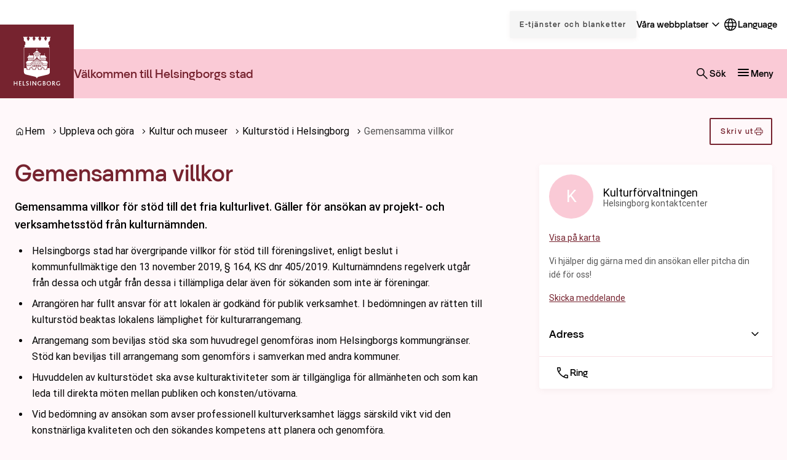

--- FILE ---
content_type: text/html; charset=UTF-8
request_url: https://helsingborg.se/uppleva-och-gora/kultur-och-museer/kulturstod-i-helsingborg/gemensamma-villkor/
body_size: 34362
content:
<!DOCTYPE html>
<html lang="sv-SE">
  <head>
    <meta charset="utf-8">
    <meta name="viewport" content="width=device-width, initial-scale=1.0">
    <title>
      Gemensamma villkor | Helsingborg.se
    </title>
    <meta name="pubdate" content="2020-01-24">
    <meta name="moddate" content="2021-05-31">
    <meta name="mobile-web-app-capable" content="yes">
    <meta name="format-detection" content="telephone=yes">
    <meta name="HandheldFriendly" content="true">
    <script>var ajaxurl = 'https://helsingborg.se/wp/wp-admin/admin-ajax.php';</script>
    <script type="application/ld+json">[]</script>
    <link rel="canonical" href="https://helsingborg.se/uppleva-och-gora/kultur-och-museer/kulturstod-i-helsingborg/gemensamma-villkor/">
    <meta name="description" content="Gemensamma villkor för stöd till det fria kulturlivet. Gäller för ansökan av projekt- och verksamhetsstöd från kulturnämnden.">
    <meta property="og:type" content="article">
    <meta property="og:locale" content="sv_SE">
    <meta property="og:site_name" content="Helsingborg.se">
    <meta property="og:title" content="Gemensamma villkor | Helsingborg.se">
    <meta property="og:description" content="Gemensamma villkor för stöd till det fria kulturlivet. Gäller för ansökan av projekt- och verksamhetsstöd från kulturnämnden.">
    <meta property="og:url" content="https://helsingborg.se/uppleva-och-gora/kultur-och-museer/kulturstod-i-helsingborg/gemensamma-villkor/">
    <meta property="og:image" content="https://media.helsingborg.se/uploads/networks/1/2023/01/some-helsingborg-se.png">
    <meta property="og:image:width" content="1200">
    <meta property="og:image:height" content="630">
    <meta property="article:published_time" content="2020-01-24T09:19:17+00:00">
    <meta property="article:modified_time" content="2021-05-31T11:49:24+00:00">
    <meta name="twitter:card" content="summary_large_image">
    <meta name="twitter:title" content="Gemensamma villkor | Helsingborg.se">
    <meta name="twitter:description" content="Gemensamma villkor för stöd till det fria kulturlivet. Gäller för ansökan av projekt- och verksamhetsstöd från kulturnämnden.">
    <meta name="twitter:image" content="https://media.helsingborg.se/uploads/networks/1/2023/01/some-helsingborg-se.png">
    <script type="application/ld+json">{"@context":"https://schema.org","@graph":[{"@type":"WebSite","@id":"https://helsingborg.se/#/schema/WebSite","url":"https://helsingborg.se/","name":"Helsingborg.se","alternateName":"Helsingborgs stad","description":"Helsingborgs stad","inLanguage":"sv-SE","publisher":{"@type":"Organization","@id":"https://helsingborg.se/#/schema/Organization","name":"Helsingborgs stad","url":"https://helsingborg.se/","logo":{"@type":"ImageObject","url":"https://media.helsingborg.se/uploads/networks/1/2024/08/cropped-helsingborg_logo_a1_rgb_01.png","contentUrl":"https://media.helsingborg.se/uploads/networks/1/2024/08/cropped-helsingborg_logo_a1_rgb_01.png","width":512,"height":512,"contentSize":"29644"}}},{"@type":"WebPage","@id":"https://helsingborg.se/uppleva-och-gora/kultur-och-museer/kulturstod-i-helsingborg/gemensamma-villkor/","url":"https://helsingborg.se/uppleva-och-gora/kultur-och-museer/kulturstod-i-helsingborg/gemensamma-villkor/","name":"Gemensamma villkor | Helsingborg.se","description":"Gemensamma villkor f&ouml;r st&ouml;d till det fria kulturlivet. G&auml;ller f&ouml;r ans&ouml;kan av projekt&#x2d; och verksamhetsst&ouml;d fr&aring;n kulturn&auml;mnden.","inLanguage":"sv-SE","isPartOf":{"@id":"https://helsingborg.se/#/schema/WebSite"},"breadcrumb":{"@type":"BreadcrumbList","@id":"https://helsingborg.se/#/schema/BreadcrumbList","itemListElement":[{"@type":"ListItem","position":1,"item":"https://helsingborg.se/","name":"Helsingborg.se"},{"@type":"ListItem","position":2,"item":"https://helsingborg.se/uppleva-och-gora/","name":"Uppleva och göra"},{"@type":"ListItem","position":3,"item":"https://helsingborg.se/uppleva-och-gora/kultur-och-museer/","name":"Kultur och museer"},{"@type":"ListItem","position":4,"item":"https://helsingborg.se/uppleva-och-gora/kultur-och-museer/kulturstod-i-helsingborg/","name":"Kulturstöd i Helsingborg"},{"@type":"ListItem","position":5,"name":"Gemensamma villkor"}]},"potentialAction":{"@type":"ReadAction","target":"https://helsingborg.se/uppleva-och-gora/kultur-och-museer/kulturstod-i-helsingborg/gemensamma-villkor/"},"datePublished":"2020-01-24T09:19:17+00:00","dateModified":"2021-05-31T11:49:24+00:00","author":{"@type":"Person","@id":"https://helsingborg.se/#/schema/Person/b06e83036915d2f8830fa9e800dec443","name":"Mikael Rudesjö"}}]}</script>
    <link rel='dns-prefetch' href='//media.helsingborg.se'>
    <style>#wpadminbar #wp-admin-bar-my-networks > .ab-item:first-child:before { content: "\f325"; top: 3px; }</style>
    <style>img:is([sizes=auto i],[sizes^="auto," i]){contain-intrinsic-size:3000px 1500px} </style>
    <link rel='stylesheet' id='litespeed-cache-dummy-css' integrity="sha384-BLTnaOD1WooHzU8e2xojA2rYtaZlaplU6r+lJ4+0S5nfZ8fpI/istZlKGf4YW8BE" crossorigin="anonymous" href='https://helsingborg.se/wp-content/plugins/litespeed-cache/assets/css/litespeed-dummy.css' media='all'>
    <link rel='stylesheet' id='css-styleguidecss-css' integrity="sha384-w7U10vuh4Dp0FEBxEZo/UvknjubLafiLPxbD53QAYKK61NEi36HdNMjZWq6obuEr" crossorigin="anonymous" href='https://helsingborg.se/wp-content/themes/municipio/assets/dist/css/styleguide.CVu7-voW.css' media='all'>
    <link rel='stylesheet' id='css-municipiocss-css' integrity="sha384-fekDNRZ0WFu/PIchn/U34c0BfKNEhqNo3/Ii+/nV+ptcrYScxEk7pgW3OW1l20rw" crossorigin="anonymous" href='https://helsingborg.se/wp-content/themes/municipio/assets/dist/css/municipio.BHaumi22.css' media='all'>
    <link rel='stylesheet' id='css-splidecss-css' integrity="sha384-cjRwgu/XtfvAZ101dATgIXpsAl59zhgwIA3xrCC2cCP+fgZB6P2nnuNambVkPVNG" crossorigin="anonymous" href='https://helsingborg.se/wp-content/themes/municipio/assets/dist/css/splide.BrGcmsgj.css' media='all'>
    <link rel='stylesheet' id='wp-block-library-css' href='https://helsingborg.se/wp/wp-includes/css/dist/block-library/style.min.css' media='all'>
    <style> .wp-block-button__link{color:#fff;background-color:#32373c;border-radius:9999px;box-shadow:none;text-decoration:none;padding:calc(.667em + 2px) calc(1.333em + 2px);font-size:1.125em}.wp-block-file__button{background:#32373c;color:#fff;text-decoration:none} </style>
    <link rel='stylesheet' id='mod-my-pages-styles-css' integrity="sha384-SWbgd0NKlVEK1xWcqgkL9F/PBj14uNldW0aAXZ1j75839coOYWo+3TfkU+M7QC+y" crossorigin="anonymous" href='https://helsingborg.se/wp-content/plugins/mod-my-pages/dist/css/mod-my-pages.4dcfac621457c9b86897.css' media='all'>
    <link rel='stylesheet' id='modularity-json-render-front-css' integrity="sha384-SZXTTmAej6KuWpdzR1JKJLJhT3ztwWgvycTFW2Apf9xz+JnND6GdTBju448XSAql" crossorigin="anonymous" href='https://helsingborg.se/wp-content/plugins/modularity-json-render/dist/css/modularity-json-render-front.4628b238.css' media='all'>
    <link rel='stylesheet' id='fonts-material-medium-roundedcss-css' integrity="sha384-4vKnqRp3+bajvcmJyAEsu83DVTdOxleX6kpqqwgNfvel114M9HymFzeoxPxz43wa" crossorigin="anonymous" href='https://helsingborg.se/wp-content/themes/municipio/assets/dist/fonts/material/medium/rounded.-PSX2y2r.css' media='all'>
    <link rel='stylesheet' id='css-modularity-contact-bannercss-css' integrity="sha384-RZQZIef+L9+7BGj4KKN4+y6wqfvQL+9JFsP88j36jm3ogXLGlPGI7A6orpjMZWQR" crossorigin="anonymous" href='https://helsingborg.se/wp-content/plugins/modularity-contact-banner/assets/dist/css/modularity-contact-banner.FbdDmEy6.css' media='all'>
    <link rel='stylesheet' id='api-volunteer-manager-integration-css-css' integrity="sha384-oec3yug1uRrKOcCnP1B+/Xqll1Eobriv2Xai2aYbElGVd6/E/56FQSWhZcpTRGl5" crossorigin="anonymous" href='https://helsingborg.se/wp-content/plugins/api-volunteer-manager-integration/dist/css/api-volunteer-manager-integration.b64c4ebf3bf0ccd90974.css' media='all'>
    <link rel='stylesheet' id='customer-feedback-css' integrity="sha384-T33Sa17y3gX+y/ZNEJSqjkoNPnxz+sny4br3E9H3rdHvHO5aOpG/QYRFLh/Bsrle" crossorigin="anonymous" href='https://helsingborg.se/wp-content/plugins/customer-feedback/dist/css/customer-feedback.550c4c23.css' media='all'>
    <link rel='stylesheet' id='event-integration-css' integrity="sha384-dcnNYbVoJfU8vbDn8WeuBxkzQrT2e9bAvjPF+b4ku1rEUzXYJ+of6opY4+pgeYad" crossorigin="anonymous" href='https://helsingborg.se/wp-content/plugins/api-event-manager-integration/dist/css/event-manager-integration.aec5f65c.css' media='all'>
    <link rel='stylesheet' id='css-modularitycss-css' integrity="sha384-b+sHCSsoDfXZ887jGmiv7S/8uyfO3BLQzQL0zrgkw93odn31ho7btPKtCPP8WKNM" crossorigin="anonymous" href='https://helsingborg.se/wp-content/themes/municipio/Modularity/assets/dist/css/modularity.CW1m4IPW.css' media='all'>
    <script integrity="sha384-vT0xsrWPQ3JMjk9+X3p3J4glfdqQsMBzYwpxS1LPybrkJs6kZDw7slFXJ2iUkUy4" crossorigin="anonymous" src="https://helsingborg.se/wp/wp-includes/js/jquery/jquery.min.js" id="jquery-core-js"></script>
    <script id="customer-feedback-js-extra">var feedback = {"comment_min_characters":"Kommentaren m\u00e5ste vara minst 15 tecken.","select_topic":"V\u00e4nligen v\u00e4lj ett \u00e4mne.","enter_email":"V\u00e4nligen ange en giltig epostadress."};</script>
    <script integrity="sha384-HRp5KrEeprXS9gFwjL6S+8XrF2ZyrgXHTA/7RLw2dby9mYdO6i4eA5IziHsTI2DY" crossorigin="anonymous" src="https://helsingborg.se/wp-content/plugins/customer-feedback/dist/js/customer-feedback.cdeb970d.js" id="customer-feedback-js"></script>
    <style>.s-post-type-page { --color-primary: #76232f; --color-primary-dark: #76232f; --color-primary-light: #e84c31; --color-secondary: #facad6; --color-secondary-dark: #e9b7c5; --color-secondary-light: #fddde5; --color-secondary-contrasting: #76232f; --color-background: #fff8fa; --color-background-complementary: #ffffff; --color-border-card: #f8dfe5; --color-border-divider: #f8dfe5; --color-border-outline: #f8dfe5; --color-border-input: #76232f; --color-link-visited: #035297; --color-link-visited-hover: #298ee6; --color-alpha: rgba(0, 0, 0, 0.42); --color-info: #e35205; --color-complementary: #f9bacb; --color-complementary-light: #facbd7; --color-complementary-lighter: #fddde5; --color-complementary-lightest: #fdedf2; --color-light: #ececec; --color-additional-1: #1e73be; --color-additional-2: #8224e3; --c-button-primary-color-contrasting: #ffffff; --c-button-secondary-color: #fabbcb; --c-button-secondary-color-contrasting: #76232f; --c-footer-subfooter-color-background: rgba(0, 0, 0, 0.07); --c-footer-subfooter-color-text: #ffffff; --c-footer-subfooter-color-separator: #ffffff; --c-divider-color-divider: #f8dfe5; } .s-post-type-page .s-nav-sidebar, .s-nav-sidebar .s-post-type-page, .s-post-type-page.s-nav-sidebar { --c-nav-v-color-contrasting: #76232f; --c-nav-v-color-contrasting-active: #000000; } .s-post-type-page .s-nav-drawer, .s-nav-drawer .s-post-type-page, .s-post-type-page.s-nav-drawer { --c-nav-v-color-contrasting: #76232f; --c-nav-v-background-active: rgba(0, 0, 0, 0.05); --c-nav-v-color-contrasting-active: #76232f; --c-nav-v-background-expanded: #f8dfe5; --c-nav-v-divider-color: rgba(255, 255, 255, 0.05); } .s-post-type-page .s-drawer-menu, .s-drawer-menu .s-post-type-page, .s-post-type-page.s-drawer-menu { --c-button-default-color: #76232f; } .s-post-type-page .s-nav-drawer-secondary, .s-nav-drawer-secondary .s-post-type-page, .s-post-type-page.s-nav-drawer-secondary { --c-nav-v-color-contrasting: #ffffff; --c-nav-v-background-active: rgba(0, 0, 0, 0.05); --c-nav-v-color-contrasting-active: #ffffff; } .s-post-type-page .s-nav-primary, .s-header-button, .s-nav-primary, .s-header-button .s-post-type-page, .s-post-type-page.s-nav-primary, .s-header-button { --c-nav-v-color-contrasting: #000000; --c-nav-v-color-contrasting-active: #090909; --c-nav-h-color-contrasting: #000000; --c-nav-h-color-contrasting-active: #090909; } .s-post-type-omsorg-och-stod { --color-primary: #76232f; --color-primary-dark: #76232f; --color-primary-light: #e84c31; --color-secondary: #facad6; --color-secondary-dark: #e9b7c5; --color-secondary-light: #fddde5; --color-secondary-contrasting: #76232f; --color-background: #fff8fa; --color-background-complementary: #ffffff; --color-border-card: #f8dfe5; --color-border-divider: #f8dfe5; --color-border-outline: #f8dfe5; --color-border-input: #76232f; --color-link-visited: #035297; --color-link-visited-hover: #298ee6; --color-alpha: rgba(0, 0, 0, 0.42); --color-info: #e35205; --color-complementary: #f9bacb; --color-complementary-light: #facbd7; --color-complementary-lighter: #fddde5; --color-complementary-lightest: #fdedf2; --color-light: #ececec; --color-additional-1: #1e73be; --color-additional-2: #8224e3; --c-button-primary-color-contrasting: #ffffff; --c-button-secondary-color: #fabbcb; --c-button-secondary-color-contrasting: #76232f; --c-footer-subfooter-color-background: rgba(0, 0, 0, 0.07); --c-footer-subfooter-color-text: #ffffff; --c-footer-subfooter-color-separator: #ffffff; --c-divider-color-divider: #f8dfe5; } .s-post-type-omsorg-och-stod .s-nav-sidebar, .s-nav-sidebar .s-post-type-omsorg-och-stod, .s-post-type-omsorg-och-stod.s-nav-sidebar { --c-nav-v-color-contrasting: #76232f; --c-nav-v-color-contrasting-active: #000000; } .s-post-type-omsorg-och-stod .s-nav-drawer, .s-nav-drawer .s-post-type-omsorg-och-stod, .s-post-type-omsorg-och-stod.s-nav-drawer { --c-nav-v-color-contrasting: #76232f; --c-nav-v-background-active: rgba(0, 0, 0, 0.05); --c-nav-v-color-contrasting-active: #76232f; --c-nav-v-background-expanded: #f8dfe5; --c-nav-v-divider-color: rgba(255, 255, 255, 0.05); } .s-post-type-omsorg-och-stod .s-drawer-menu, .s-drawer-menu .s-post-type-omsorg-och-stod, .s-post-type-omsorg-och-stod.s-drawer-menu { --c-button-default-color: #76232f; } .s-post-type-omsorg-och-stod .s-nav-drawer-secondary, .s-nav-drawer-secondary .s-post-type-omsorg-och-stod, .s-post-type-omsorg-och-stod.s-nav-drawer-secondary { --c-nav-v-color-contrasting: #ffffff; --c-nav-v-background-active: rgba(0, 0, 0, 0.05); --c-nav-v-color-contrasting-active: #ffffff; } .s-post-type-omsorg-och-stod .s-nav-primary, .s-header-button, .s-nav-primary, .s-header-button .s-post-type-omsorg-och-stod, .s-post-type-omsorg-och-stod.s-nav-primary, .s-header-button { --c-nav-v-color-contrasting: #000000; --c-nav-v-color-contrasting-active: #090909; --c-nav-h-color-contrasting: #000000; --c-nav-h-color-contrasting-active: #090909; } .s-post-type-uppleva-och-gora { --color-primary: #76232f; --color-primary-dark: #76232f; --color-primary-light: #e84c31; --color-secondary: #facad6; --color-secondary-dark: #e9b7c5; --color-secondary-light: #fddde5; --color-secondary-contrasting: #76232f; --color-background: #fff8fa; --color-background-complementary: #ffffff; --color-border-card: #f8dfe5; --color-border-divider: #f8dfe5; --color-border-outline: #f8dfe5; --color-border-input: #76232f; --color-link-visited: #035297; --color-link-visited-hover: #298ee6; --color-alpha: rgba(0, 0, 0, 0.42); --color-info: #e35205; --color-complementary: #f9bacb; --color-complementary-light: #facbd7; --color-complementary-lighter: #fddde5; --color-complementary-lightest: #fdedf2; --color-light: #ececec; --color-additional-1: #1e73be; --color-additional-2: #8224e3; --c-button-primary-color-contrasting: #ffffff; --c-button-secondary-color: #fabbcb; --c-button-secondary-color-contrasting: #76232f; --c-footer-subfooter-color-background: rgba(0, 0, 0, 0.07); --c-footer-subfooter-color-text: #ffffff; --c-footer-subfooter-color-separator: #ffffff; --c-divider-color-divider: #f8dfe5; } .s-post-type-uppleva-och-gora .s-nav-sidebar, .s-nav-sidebar .s-post-type-uppleva-och-gora, .s-post-type-uppleva-och-gora.s-nav-sidebar { --c-nav-v-color-contrasting: #76232f; --c-nav-v-color-contrasting-active: #000000; } .s-post-type-uppleva-och-gora .s-nav-drawer, .s-nav-drawer .s-post-type-uppleva-och-gora, .s-post-type-uppleva-och-gora.s-nav-drawer { --c-nav-v-color-contrasting: #76232f; --c-nav-v-background-active: rgba(0, 0, 0, 0.05); --c-nav-v-color-contrasting-active: #76232f; --c-nav-v-background-expanded: #f8dfe5; --c-nav-v-divider-color: rgba(255, 255, 255, 0.05); } .s-post-type-uppleva-och-gora .s-drawer-menu, .s-drawer-menu .s-post-type-uppleva-och-gora, .s-post-type-uppleva-och-gora.s-drawer-menu { --c-button-default-color: #76232f; } .s-post-type-uppleva-och-gora .s-nav-drawer-secondary, .s-nav-drawer-secondary .s-post-type-uppleva-och-gora, .s-post-type-uppleva-och-gora.s-nav-drawer-secondary { --c-nav-v-color-contrasting: #ffffff; --c-nav-v-background-active: rgba(0, 0, 0, 0.05); --c-nav-v-color-contrasting-active: #ffffff; } .s-post-type-uppleva-och-gora .s-nav-primary, .s-header-button, .s-nav-primary, .s-header-button .s-post-type-uppleva-och-gora, .s-post-type-uppleva-och-gora.s-nav-primary, .s-header-button { --c-nav-v-color-contrasting: #000000; --c-nav-v-color-contrasting-active: #090909; --c-nav-h-color-contrasting: #000000; --c-nav-h-color-contrasting-active: #090909; } .s-post-type-trafik-och-stadspla { --color-primary: #76232f; --color-primary-dark: #76232f; --color-primary-light: #e84c31; --color-secondary: #facad6; --color-secondary-dark: #e9b7c5; --color-secondary-light: #fddde5; --color-secondary-contrasting: #76232f; --color-background: #fff8fa; --color-background-complementary: #ffffff; --color-border-card: #f8dfe5; --color-border-divider: #f8dfe5; --color-border-outline: #f8dfe5; --color-border-input: #76232f; --color-link-visited: #035297; --color-link-visited-hover: #298ee6; --color-alpha: rgba(0, 0, 0, 0.42); --color-info: #e35205; --color-complementary: #f9bacb; --color-complementary-light: #facbd7; --color-complementary-lighter: #fddde5; --color-complementary-lightest: #fdedf2; --color-light: #ececec; --color-additional-1: #1e73be; --color-additional-2: #8224e3; --c-button-primary-color-contrasting: #ffffff; --c-button-secondary-color: #fabbcb; --c-button-secondary-color-contrasting: #76232f; --c-footer-subfooter-color-background: rgba(0, 0, 0, 0.07); --c-footer-subfooter-color-text: #ffffff; --c-footer-subfooter-color-separator: #ffffff; --c-divider-color-divider: #f8dfe5; } .s-post-type-trafik-och-stadspla .s-nav-sidebar, .s-nav-sidebar .s-post-type-trafik-och-stadspla, .s-post-type-trafik-och-stadspla.s-nav-sidebar { --c-nav-v-color-contrasting: #76232f; --c-nav-v-color-contrasting-active: #000000; } .s-post-type-trafik-och-stadspla .s-nav-drawer, .s-nav-drawer .s-post-type-trafik-och-stadspla, .s-post-type-trafik-och-stadspla.s-nav-drawer { --c-nav-v-color-contrasting: #76232f; --c-nav-v-background-active: rgba(0, 0, 0, 0.05); --c-nav-v-color-contrasting-active: #76232f; --c-nav-v-background-expanded: #f8dfe5; --c-nav-v-divider-color: rgba(255, 255, 255, 0.05); } .s-post-type-trafik-och-stadspla .s-drawer-menu, .s-drawer-menu .s-post-type-trafik-och-stadspla, .s-post-type-trafik-och-stadspla.s-drawer-menu { --c-button-default-color: #76232f; } .s-post-type-trafik-och-stadspla .s-nav-drawer-secondary, .s-nav-drawer-secondary .s-post-type-trafik-och-stadspla, .s-post-type-trafik-och-stadspla.s-nav-drawer-secondary { --c-nav-v-color-contrasting: #ffffff; --c-nav-v-background-active: rgba(0, 0, 0, 0.05); --c-nav-v-color-contrasting-active: #ffffff; } .s-post-type-trafik-och-stadspla .s-nav-primary, .s-header-button, .s-nav-primary, .s-header-button .s-post-type-trafik-och-stadspla, .s-post-type-trafik-och-stadspla.s-nav-primary, .s-header-button { --c-nav-v-color-contrasting: #000000; --c-nav-v-color-contrasting-active: #090909; --c-nav-h-color-contrasting: #000000; --c-nav-h-color-contrasting-active: #090909; } .s-post-type-kommun-och-politik { --color-primary: #76232f; --color-primary-dark: #76232f; --color-primary-light: #e84c31; --color-secondary: #facad6; --color-secondary-dark: #e9b7c5; --color-secondary-light: #fddde5; --color-secondary-contrasting: #76232f; --color-background: #fff8fa; --color-background-complementary: #ffffff; --color-border-card: #f8dfe5; --color-border-divider: #f8dfe5; --color-border-outline: #f8dfe5; --color-border-input: #76232f; --color-link-visited: #035297; --color-link-visited-hover: #298ee6; --color-alpha: rgba(0, 0, 0, 0.42); --color-info: #e35205; --color-complementary: #f9bacb; --color-complementary-light: #facbd7; --color-complementary-lighter: #fddde5; --color-complementary-lightest: #fdedf2; --color-light: #ececec; --color-additional-1: #1e73be; --color-additional-2: #8224e3; --c-button-primary-color-contrasting: #ffffff; --c-button-secondary-color: #fabbcb; --c-button-secondary-color-contrasting: #76232f; --c-footer-subfooter-color-background: rgba(0, 0, 0, 0.07); --c-footer-subfooter-color-text: #ffffff; --c-footer-subfooter-color-separator: #ffffff; --c-divider-color-divider: #f8dfe5; } .s-post-type-kommun-och-politik .s-nav-sidebar, .s-nav-sidebar .s-post-type-kommun-och-politik, .s-post-type-kommun-och-politik.s-nav-sidebar { --c-nav-v-color-contrasting: #76232f; --c-nav-v-color-contrasting-active: #000000; } .s-post-type-kommun-och-politik .s-nav-drawer, .s-nav-drawer .s-post-type-kommun-och-politik, .s-post-type-kommun-och-politik.s-nav-drawer { --c-nav-v-color-contrasting: #76232f; --c-nav-v-background-active: rgba(0, 0, 0, 0.05); --c-nav-v-color-contrasting-active: #76232f; --c-nav-v-background-expanded: #f8dfe5; --c-nav-v-divider-color: rgba(255, 255, 255, 0.05); } .s-post-type-kommun-och-politik .s-drawer-menu, .s-drawer-menu .s-post-type-kommun-och-politik, .s-post-type-kommun-och-politik.s-drawer-menu { --c-button-default-color: #76232f; } .s-post-type-kommun-och-politik .s-nav-drawer-secondary, .s-nav-drawer-secondary .s-post-type-kommun-och-politik, .s-post-type-kommun-och-politik.s-nav-drawer-secondary { --c-nav-v-color-contrasting: #ffffff; --c-nav-v-background-active: rgba(0, 0, 0, 0.05); --c-nav-v-color-contrasting-active: #ffffff; } .s-post-type-kommun-och-politik .s-nav-primary, .s-header-button, .s-nav-primary, .s-header-button .s-post-type-kommun-och-politik, .s-post-type-kommun-och-politik.s-nav-primary, .s-header-button { --c-nav-v-color-contrasting: #000000; --c-nav-v-color-contrasting-active: #090909; --c-nav-h-color-contrasting: #000000; --c-nav-h-color-contrasting-active: #090909; } .s-post-type-forskola-och-utbil { --color-primary: #76232f; --color-primary-dark: #76232f; --color-primary-light: #e84c31; --color-secondary: #facad6; --color-secondary-dark: #e9b7c5; --color-secondary-light: #fddde5; --color-secondary-contrasting: #76232f; --color-background: #fff8fa; --color-background-complementary: #ffffff; --color-border-card: #f8dfe5; --color-border-divider: #f8dfe5; --color-border-outline: #f8dfe5; --color-border-input: #76232f; --color-link-visited: #035297; --color-link-visited-hover: #298ee6; --color-alpha: rgba(0, 0, 0, 0.42); --color-info: #e35205; --color-complementary: #f9bacb; --color-complementary-light: #facbd7; --color-complementary-lighter: #fddde5; --color-complementary-lightest: #fdedf2; --color-light: #ececec; --color-additional-1: #1e73be; --color-additional-2: #8224e3; --c-button-primary-color-contrasting: #ffffff; --c-button-secondary-color: #fabbcb; --c-button-secondary-color-contrasting: #76232f; --c-footer-subfooter-color-background: rgba(0, 0, 0, 0.07); --c-footer-subfooter-color-text: #ffffff; --c-footer-subfooter-color-separator: #ffffff; --c-divider-color-divider: #f8dfe5; } .s-post-type-forskola-och-utbil .s-nav-sidebar, .s-nav-sidebar .s-post-type-forskola-och-utbil, .s-post-type-forskola-och-utbil.s-nav-sidebar { --c-nav-v-color-contrasting: #76232f; --c-nav-v-color-contrasting-active: #000000; } .s-post-type-forskola-och-utbil .s-nav-drawer, .s-nav-drawer .s-post-type-forskola-och-utbil, .s-post-type-forskola-och-utbil.s-nav-drawer { --c-nav-v-color-contrasting: #76232f; --c-nav-v-background-active: rgba(0, 0, 0, 0.05); --c-nav-v-color-contrasting-active: #76232f; --c-nav-v-background-expanded: #f8dfe5; --c-nav-v-divider-color: rgba(255, 255, 255, 0.05); } .s-post-type-forskola-och-utbil .s-drawer-menu, .s-drawer-menu .s-post-type-forskola-och-utbil, .s-post-type-forskola-och-utbil.s-drawer-menu { --c-button-default-color: #76232f; } .s-post-type-forskola-och-utbil .s-nav-drawer-secondary, .s-nav-drawer-secondary .s-post-type-forskola-och-utbil, .s-post-type-forskola-och-utbil.s-nav-drawer-secondary { --c-nav-v-color-contrasting: #ffffff; --c-nav-v-background-active: rgba(0, 0, 0, 0.05); --c-nav-v-color-contrasting-active: #ffffff; } .s-post-type-forskola-och-utbil .s-nav-primary, .s-header-button, .s-nav-primary, .s-header-button .s-post-type-forskola-och-utbil, .s-post-type-forskola-och-utbil.s-nav-primary, .s-header-button { --c-nav-v-color-contrasting: #000000; --c-nav-v-color-contrasting-active: #090909; --c-nav-h-color-contrasting: #000000; --c-nav-h-color-contrasting-active: #090909; } .s-post-type-bo-bygga-och-milja { --color-primary: #76232f; --color-primary-dark: #76232f; --color-primary-light: #e84c31; --color-secondary: #facad6; --color-secondary-dark: #e9b7c5; --color-secondary-light: #fddde5; --color-secondary-contrasting: #76232f; --color-background: #fff8fa; --color-background-complementary: #ffffff; --color-border-card: #f8dfe5; --color-border-divider: #f8dfe5; --color-border-outline: #f8dfe5; --color-border-input: #76232f; --color-link-visited: #035297; --color-link-visited-hover: #298ee6; --color-alpha: rgba(0, 0, 0, 0.42); --color-info: #e35205; --color-complementary: #f9bacb; --color-complementary-light: #facbd7; --color-complementary-lighter: #fddde5; --color-complementary-lightest: #fdedf2; --color-light: #ececec; --color-additional-1: #1e73be; --color-additional-2: #8224e3; --c-button-primary-color-contrasting: #ffffff; --c-button-secondary-color: #fabbcb; --c-button-secondary-color-contrasting: #76232f; --c-footer-subfooter-color-background: rgba(0, 0, 0, 0.07); --c-footer-subfooter-color-text: #ffffff; --c-footer-subfooter-color-separator: #ffffff; --c-divider-color-divider: #f8dfe5; } .s-post-type-bo-bygga-och-milja .s-nav-sidebar, .s-nav-sidebar .s-post-type-bo-bygga-och-milja, .s-post-type-bo-bygga-och-milja.s-nav-sidebar { --c-nav-v-color-contrasting: #76232f; --c-nav-v-color-contrasting-active: #000000; } .s-post-type-bo-bygga-och-milja .s-nav-drawer, .s-nav-drawer .s-post-type-bo-bygga-och-milja, .s-post-type-bo-bygga-och-milja.s-nav-drawer { --c-nav-v-color-contrasting: #76232f; --c-nav-v-background-active: rgba(0, 0, 0, 0.05); --c-nav-v-color-contrasting-active: #76232f; --c-nav-v-background-expanded: #f8dfe5; --c-nav-v-divider-color: rgba(255, 255, 255, 0.05); } .s-post-type-bo-bygga-och-milja .s-drawer-menu, .s-drawer-menu .s-post-type-bo-bygga-och-milja, .s-post-type-bo-bygga-och-milja.s-drawer-menu { --c-button-default-color: #76232f; } .s-post-type-bo-bygga-och-milja .s-nav-drawer-secondary, .s-nav-drawer-secondary .s-post-type-bo-bygga-och-milja, .s-post-type-bo-bygga-och-milja.s-nav-drawer-secondary { --c-nav-v-color-contrasting: #ffffff; --c-nav-v-background-active: rgba(0, 0, 0, 0.05); --c-nav-v-color-contrasting-active: #ffffff; } .s-post-type-bo-bygga-och-milja .s-nav-primary, .s-header-button, .s-nav-primary, .s-header-button .s-post-type-bo-bygga-och-milja, .s-post-type-bo-bygga-och-milja.s-nav-primary, .s-header-button { --c-nav-v-color-contrasting: #000000; --c-nav-v-color-contrasting-active: #090909; --c-nav-h-color-contrasting: #000000; --c-nav-h-color-contrasting-active: #090909; } .s-post-type-arbeta-i-helsingbor { --color-primary: #76232f; --color-primary-dark: #76232f; --color-primary-light: #e84c31; --color-secondary: #facad6; --color-secondary-dark: #e9b7c5; --color-secondary-light: #fddde5; --color-secondary-contrasting: #76232f; --color-background: #fff8fa; --color-background-complementary: #ffffff; --color-border-card: #f8dfe5; --color-border-divider: #f8dfe5; --color-border-outline: #f8dfe5; --color-border-input: #76232f; --color-link-visited: #035297; --color-link-visited-hover: #298ee6; --color-alpha: rgba(0, 0, 0, 0.42); --color-info: #e35205; --color-complementary: #f9bacb; --color-complementary-light: #facbd7; --color-complementary-lighter: #fddde5; --color-complementary-lightest: #fdedf2; --color-light: #ececec; --color-additional-1: #1e73be; --color-additional-2: #8224e3; --c-button-primary-color-contrasting: #ffffff; --c-button-secondary-color: #fabbcb; --c-button-secondary-color-contrasting: #76232f; --c-footer-subfooter-color-background: rgba(0, 0, 0, 0.07); --c-footer-subfooter-color-text: #ffffff; --c-footer-subfooter-color-separator: #ffffff; --c-divider-color-divider: #f8dfe5; } .s-post-type-arbeta-i-helsingbor .s-nav-sidebar, .s-nav-sidebar .s-post-type-arbeta-i-helsingbor, .s-post-type-arbeta-i-helsingbor.s-nav-sidebar { --c-nav-v-color-contrasting: #76232f; --c-nav-v-color-contrasting-active: #000000; } .s-post-type-arbeta-i-helsingbor .s-nav-drawer, .s-nav-drawer .s-post-type-arbeta-i-helsingbor, .s-post-type-arbeta-i-helsingbor.s-nav-drawer { --c-nav-v-color-contrasting: #76232f; --c-nav-v-background-active: rgba(0, 0, 0, 0.05); --c-nav-v-color-contrasting-active: #76232f; --c-nav-v-background-expanded: #f8dfe5; --c-nav-v-divider-color: rgba(255, 255, 255, 0.05); } .s-post-type-arbeta-i-helsingbor .s-drawer-menu, .s-drawer-menu .s-post-type-arbeta-i-helsingbor, .s-post-type-arbeta-i-helsingbor.s-drawer-menu { --c-button-default-color: #76232f; } .s-post-type-arbeta-i-helsingbor .s-nav-drawer-secondary, .s-nav-drawer-secondary .s-post-type-arbeta-i-helsingbor, .s-post-type-arbeta-i-helsingbor.s-nav-drawer-secondary { --c-nav-v-color-contrasting: #ffffff; --c-nav-v-background-active: rgba(0, 0, 0, 0.05); --c-nav-v-color-contrasting-active: #ffffff; } .s-post-type-arbeta-i-helsingbor .s-nav-primary, .s-header-button, .s-nav-primary, .s-header-button .s-post-type-arbeta-i-helsingbor, .s-post-type-arbeta-i-helsingbor.s-nav-primary, .s-header-button { --c-nav-v-color-contrasting: #000000; --c-nav-v-color-contrasting-active: #090909; --c-nav-h-color-contrasting: #000000; --c-nav-h-color-contrasting-active: #090909; } .s-post-type-foretagare { --color-primary: #1b365d; --color-primary-dark: #1b365d; --color-primary-light: #1b365d; --color-secondary: #e1ebf7; --color-secondary-dark: #d3e0f1; --color-secondary-light: #f1f5fa; --color-secondary-contrasting: #1b365d; --color-background: #f9fbfd; --color-background-complementary: #ffffff; --color-border-card: #d3e0f1; --color-border-divider: #ebe9e1; --color-border-outline: #ebe9e1; --color-border-input: #1b365d; --color-link: #21365b; --color-link-hover: #21485c; --color-link-active: #434e60; --color-link-visited: #09275c; --color-link-visited-hover: #09275c; --color-alpha: rgba(33, 55, 92, 0.4); --color-complementary: #c7d6ec; --color-complementary-light: #d5e0f0; --color-complementary-lighter: #e3ebf5; --color-complementary-lightest: #f0f5fa; --c-button-primary-color: #1b365d; --c-button-primary-color-contrasting: #e1ebf7; --c-button-secondary-color: #1b365d; --c-button-secondary-color-contrasting: #e1ebf7; --c-button-color: #e1ebf7; --c-footer-subfooter-color-background: rgba(0, 0, 0, 0.07); --c-footer-subfooter-color-text: #ffffff; --c-footer-subfooter-color-separator: #ffffff; --c-divider-color-divider: #f8dfe5; } .s-post-type-foretagare .s-nav-sidebar, .s-nav-sidebar .s-post-type-foretagare, .s-post-type-foretagare.s-nav-sidebar { --c-nav-v-background-active: rgba(0, 0, 0, 0.05); --c-nav-v-background-expanded: rgba(0, 0, 0, 0.04); } .s-post-type-foretagare .s-nav-drawer, .s-nav-drawer .s-post-type-foretagare, .s-post-type-foretagare.s-nav-drawer { --c-nav-v-color-contrasting: #1b365d; --c-nav-v-background-active: rgba(0, 0, 0, 0.05); --c-nav-v-color-contrasting-active: #1b365d; --c-nav-v-background-expanded: rgba(0, 0, 0, 0.04); } .s-post-type-foretagare .s-drawer-menu, .s-drawer-menu .s-post-type-foretagare, .s-post-type-foretagare.s-drawer-menu { --c-button-default-color: #1b365d; } .s-post-type-foretagare .s-nav-drawer-secondary, .s-nav-drawer-secondary .s-post-type-foretagare, .s-post-type-foretagare.s-nav-drawer-secondary { --c-nav-v-color-contrasting: #ffffff; --c-nav-v-color-contrasting-active: #ffffff; } .s-post-type-foretagare .s-nav-primary, .s-header-button, .s-nav-primary, .s-header-button .s-post-type-foretagare, .s-post-type-foretagare.s-nav-primary, .s-header-button { --c-nav-v-color-contrasting: #1b365d; --c-nav-h-color-contrasting: #1b365d; } .s-post-type-dromljus { --color-primary: #343333; --color-primary-dark: #770000; --color-primary-light: #dd3333; --color-primary-contrasting: #fffce7; --color-secondary: #343333; --color-secondary-dark: #b23700; --color-secondary-light: #fffce7; --color-secondary-contrasting: #f6eb61; --color-background: #fffce7; --color-background-complementary: #ffffff; --color-border-card: #f8f088; --color-border-divider: #f8f088; --color-border-outline: #f8f088; --color-border-input: #000000; --color-link: #000000; --color-link-hover: #242424; --color-link-visited: #3c3c3c; --color-alpha: rgba(117, 35, 48, 0.22); --color-complementary: #f9bacb; --color-complementary-light: #facbd7; --color-complementary-lighter: #faf5b0; --color-complementary-lightest: #fdedf2; --color-black: #000000; --color-white: #ffffff; --c-button-primary-color: #ea580c; --c-button-primary-color-contrasting: #ffffff; --c-button-secondary-color: #ea580c; --c-button-secondary-color-contrasting: #ffffff; --c-button-color: #fbf5b0; --c-button-color-contrasting: #000; --c-footer-subfooter-color-background: #000000; --c-footer-subfooter-color-text: #ffffff; --c-footer-subfooter-color-separator: #ffffff; --c-divider-color-divider: #fbf5b0; } .s-post-type-dromljus .s-nav-drawer, .s-nav-drawer .s-post-type-dromljus, .s-post-type-dromljus.s-nav-drawer { --c-nav-v-color-contrasting: #fffce7; --c-nav-v-color-contrasting-active: #000000; } .s-post-type-dromljus .s-drawer-menu, .s-drawer-menu .s-post-type-dromljus, .s-post-type-dromljus.s-drawer-menu { --c-button-default-color: #fffce7; } .s-post-type-dromljus .s-nav-primary, .s-header-button, .s-nav-primary, .s-header-button .s-post-type-dromljus, .s-post-type-dromljus.s-nav-primary, .s-header-button { --c-nav-h-color-contrasting: #fffce7; --c-nav-h-color-contrasting-active: #fffce7; }</style>
    <script type="application/ld+json">{"@context":{"schema":"https://schema.org","municipio":"https://schema.municipio.tech/schema.jsonld"},"@type":"Thing","name":"Gemensamma villkor"}</script>
    <script type="application/ld+json">{"@context":"https:\/\/schema.org","@type":"WebSite","accessibilitySummary":"https:\/\/helsingborg.se\/tillganglighetsredogorelse","name":"Tillg\u00e4nglighetsredog\u00f6relse","description":"Det h\u00e4r \u00e4r tillg\u00e4nlighetsredog\u00f6relsen f\u00f6r webbplatsen."}</script>
    <link rel="icon" href="https://media.helsingborg.se/uploads/networks/1/2024/08/cropped-helsingborg_logo_a1_rgb_01-32x32.webp" sizes="32x32">
    <link rel="icon" href="https://media.helsingborg.se/uploads/networks/1/2024/08/cropped-helsingborg_logo_a1_rgb_01-192x192.webp" sizes="192x192">
    <link rel="apple-touch-icon" href="https://media.helsingborg.se/uploads/networks/1/2024/08/cropped-helsingborg_logo_a1_rgb_01-180x180.webp">
    <meta name="msapplication-TileImage" content="https://media.helsingborg.se/uploads/networks/1/2024/08/cropped-helsingborg_logo_a1_rgb_01-270x270.webp">
    <style> .c-header.c-header--business .c-header__menu.c-header__menu--secondary .c-nav--depth-0>.c-nav__item>.c-nav__link { font-family: var(--font-family-heading); color: var(--color-secondary); } .c-header__main-lower-area { position: unset !important; } #site-header-flexible-upper, #site-header-flexible-upper .c-header__main-upper-area-container, #site-header-flexible-upper .c-header__main-upper-area { pointer-events: none; } #site-header-flexible-upper .c-header__upper-right { pointer-events: all; } .c-header.c-header--business .c-header__menu.c-header__menu--secondary { background-color: var(--color-secondary); } .c-card__heading { color: var(--color-primary); } .c-footer { border-top: none; } .c-footer:before { content: ""; display: block; width: 100%; height: clamp(100px, 16vw, 300px); background: url('https://media.helsingborg.se/uploads/networks/1/2023/11/skyline_helsingborg_helsingborgstegel_v2.svg'), var(--color-background); background-size: auto 101%; background-position: center; background-repeat: no-repeat; background-size: cover; }</style>
    <style> .has-text-align-center { margin-left: auto; margin-right: auto; } body.modal-cacsp-open.modal-cacsp-open-no-backdrop .modal-cacsp-position { z-index: 99999 !important; box-shadow: 0 0 80px rgba(0,0,0,.2) !important; } .modal-cacsp-btn.modal-cacsp-btn-settings { display: none !important; } #cookie-consent {display: none!important;} #menu-sidfotsmeny a { display: block; padding: 8px 16px; background: #eee; color: #000; } .modularity-mod-contact-banner {margin-bottom: 0 !important;} @keyframes changeTextAnimation { 0% { content: "Arbetsmarknadsförvaltningen"; } 5% { content: "[Namn på verksamheten]"; } 10% { content: "Fastighetsförvaltningen"; } 15% { content: "[Namn på verksamheten]"; } 20% { content: "Kulturförvaltningen"; } 25% { content: "[Namn på verksamheten]"; } 30% { content: "Miljöförvaltningen"; } 35% { content: "[Namn på verksamheten]"; } 40% { content: "Skol- och fritidsförvaltningen"; } 45% { content: "[Namn på verksamheten]"; } 50% { content: "Arbetsmarknadsförvaltningen"; } 55% { content: "[Namn på verksamheten]"; } 60% { content: "Socialförvaltningen"; } 65% { content: "[Namn på verksamheten]"; } 70% { content: "Stadsbyggnadsförvaltningen"; } 75% { content: "[Namn på verksamheten]"; } 80% { content: "Stadsledningsförvaltningen"; } 85% { content: "[Namn på verksamheten]"; } 90% { content: "Vård- och omsorgsförvaltningen."; } 100% { content: "[Namn på verksamheten]"; } } .forvaltningRotation::after { content: ""; animation: changeTextAnimation 30s linear infinite alternate; } #block-4 .t-block-container { background: linear-gradient(180deg, var(--color-complementary-lighter) 0%, var(--color-background) 100%) !important; } .c-slider.c-slider--10-3 .c-slider__container .c-slider__item__container, .c-slider.c-slider--16-9 .c-slider__container .c-slider__item__container, .c-slider.c-slider--36-7 .c-slider__container .c-slider__item__container, .c-slider.c-slider--4-3 .c-slider__container .c-slider__item__container { margin-top: auto; } .c-modal--assignment { max-width: 32.5rem; } width: 100%; } @container (min-width: 425px) { figure.c-image img { sizes: 100vw; } } @container (min-width: 768px) { figure.c-image img { sizes: 50vw; } } @container (min-width: 1024px) { figure.c-image img { sizes: 33vw; } } @container (min-width: 1440px) { figure.c-image img { sizes: 25vw; } }*/ #site-header-flexible-upper { background-color: transparent; } #site-header-flexible-upper.c-header { background-color: unset; } @media (min-width: 1247px) { .c-header__main-lower-area-container .c-header__lower-left .u-order--0 a figure { height: 120px; position: absolute; top: -40px; transition: height 0.3s ease, transform 0.3s ease; } #site-header-flexible-upper, #site-header-flexible-upper .c-header__main-upper-area-container, #site-header-flexible-upper .c-header__main-upper-area { pointer-events: none; } #site-header-flexible-upper .c-header__upper-right { pointer-events: all; } #site-header-flexible-lower::after { content: ""; position: absolute; width: 100%; height: 100%; display: block; transform: translateY(-100%); background-color: white; top: 0; left: 0; z-index: -1; } .c-header__main-lower-area-container .c-header__lower-left .u-order--0 { width: 120px; transition: width 0.3s ease; } .c-header__main-lower-area-container .c-header__lower-left .u-order--0.is-scrolled a figure { height: calc(var(--c-header-logotype-height, 6) * var(--base, 8px)); transform: translateY(40px); } .c-header__main-lower-area-container .c-header__lower-left .u-order--0.is-scrolled { width: calc(var(--c-header-logotype-height, 6) * var(--base, 8px)); } } .c-nav__item > .c-nav__item-wrapper > .c-nav__link, .c-header .c-nav, #drawer { font-family: var(--font-family-heading) !important; } .c-nav__item.is-current > .c-nav__item-wrapper > .c-nav__link { font-family: var(--h1-font-family) !important; } #mega-menu-trigger-open .c-button__label-text { display: inline-block !important; } #mega-menu-trigger-open .c-button__label-icon { transition: .2s ease-in-out; } #mega-menu-trigger-open[aria-pressed="true"] .c-button__label-icon { transform: rotate(180deg); } .single-foretagare #menu-mobile > li:not(.s-post-type-foretagare), .post-type-archive-foretagare #menu-mobile > li:not(.s-post-type-foretagare) { order: 1; } .c-drawer.c-drawer--duotone { background-color: #76232f !important; } .c-drawer.c-drawer--duotone .site-nav-mobile__secondary>.c-nav__item { --drawer-duotone-background: #76232f !important; }</style>

    <script>var _mtm = window._mtm = window._mtm || []; _mtm.push({'mtm.startTime': (new Date().getTime()), 'event': 'mtm.Start'}); (function() { var d=document, g=d.createElement('script'), s=d.getElementsByTagName('script')[0]; g.async=true; g.src='https://stats.helsingborg.se/js/container_5s8pnFok.js'; s.parentNode.insertBefore(g,s); })();</script>
    <script>function openPuzzleChat() { const button = document.querySelector('.pzl_render_class')?.querySelector('button'); button?.click(); }</script>
    <style>@font-face { font-display: swap; font-family: "helsingborg-sans-medium"; src: url("https://media.helsingborg.se/uploads/networks/1/2023/04/helsingborg-sans-medium.woff") format("woff"); font-weight: 100 900; }@font-face { font-display: swap; font-family: "helsingborg-sans-regular"; src: url("https://media.helsingborg.se/uploads/networks/1/2023/01/helsingborg-sans-regular.woff") format("woff"); font-weight: 100 900; }@font-face { font-display: swap; font-family: "helsingborg-sans-medium"; src: url("https://media.helsingborg.se/uploads/networks/1/2023/01/helsingborg-sans-medium.woff") format("woff"); font-weight: 100 900; } @font-face { font-family: 'Roboto'; font-style: italic; font-weight: 400; font-stretch: normal; font-display: swap; src: url(https://helsingborg.se/wp-content/fonts/roboto/89143ba36e5891595fa7b24cd4c4cdaf.woff) format('woff'); unicode-range: U+0460-052F, U+1C80-1C8A, U+20B4, U+2DE0-2DFF, U+A640-A69F, U+FE2E-FE2F; } @font-face { font-family: 'Roboto'; font-style: italic; font-weight: 400; font-stretch: normal; font-display: swap; src: url(https://helsingborg.se/wp-content/fonts/roboto/ead6c0f832633718673d508b60f84094.woff) format('woff'); unicode-range: U+0301, U+0400-045F, U+0490-0491, U+04B0-04B1, U+2116; } @font-face { font-family: 'Roboto'; font-style: italic; font-weight: 400; font-stretch: normal; font-display: swap; src: url(https://helsingborg.se/wp-content/fonts/roboto/db4062cdfb73419af41ff73bd8156ed0.woff) format('woff'); unicode-range: U+1F00-1FFF; } @font-face { font-family: 'Roboto'; font-style: italic; font-weight: 400; font-stretch: normal; font-display: swap; src: url(https://helsingborg.se/wp-content/fonts/roboto/dce184cfd5f0ac26504d2d5768d356bb.woff) format('woff'); unicode-range: U+0370-0377, U+037A-037F, U+0384-038A, U+038C, U+038E-03A1, U+03A3-03FF; } @font-face { font-family: 'Roboto'; font-style: italic; font-weight: 400; font-stretch: normal; font-display: swap; src: url(https://helsingborg.se/wp-content/fonts/roboto/586e57ab942484ed7e0293be26b5afa5.woff) format('woff'); unicode-range: U+0302-0303, U+0305, U+0307-0308, U+0310, U+0312, U+0315, U+031A, U+0326-0327, U+032C, U+032F-0330, U+0332-0333, U+0338, U+033A, U+0346, U+034D, U+0391-03A1, U+03A3-03A9, U+03B1-03C9, U+03D1, U+03D5-03D6, U+03F0-03F1, U+03F4-03F5, U+2016-2017, U+2034-2038, U+203C, U+2040, U+2043, U+2047, U+2050, U+2057, U+205F, U+2070-2071, U+2074-208E, U+2090-209C, U+20D0-20DC, U+20E1, U+20E5-20EF, U+2100-2112, U+2114-2115, U+2117-2121, U+2123-214F, U+2190, U+2192, U+2194-21AE, U+21B0-21E5, U+21F1-21F2, U+21F4-2211, U+2213-2214, U+2216-22FF, U+2308-230B, U+2310, U+2319, U+231C-2321, U+2336-237A, U+237C, U+2395, U+239B-23B7, U+23D0, U+23DC-23E1, U+2474-2475, U+25AF, U+25B3, U+25B7, U+25BD, U+25C1, U+25CA, U+25CC, U+25FB, U+266D-266F, U+27C0-27FF, U+2900-2AFF, U+2B0E-2B11, U+2B30-2B4C, U+2BFE, U+3030, U+FF5B, U+FF5D, U+1D400-1D7FF, U+1EE00-1EEFF; } @font-face { font-family: 'Roboto'; font-style: italic; font-weight: 400; font-stretch: normal; font-display: swap; src: url(https://helsingborg.se/wp-content/fonts/roboto/cfdc85e480977906885dd8baee687fa3.woff) format('woff'); unicode-range: U+0001-000C, U+000E-001F, U+007F-009F, U+20DD-20E0, U+20E2-20E4, U+2150-218F, U+2190, U+2192, U+2194-2199, U+21AF, U+21E6-21F0, U+21F3, U+2218-2219, U+2299, U+22C4-22C6, U+2300-243F, U+2440-244A, U+2460-24FF, U+25A0-27BF, U+2800-28FF, U+2921-2922, U+2981, U+29BF, U+29EB, U+2B00-2BFF, U+4DC0-4DFF, U+FFF9-FFFB, U+10140-1018E, U+10190-1019C, U+101A0, U+101D0-101FD, U+102E0-102FB, U+10E60-10E7E, U+1D2C0-1D2D3, U+1D2E0-1D37F, U+1F000-1F0FF, U+1F100-1F1AD, U+1F1E6-1F1FF, U+1F30D-1F30F, U+1F315, U+1F31C, U+1F31E, U+1F320-1F32C, U+1F336, U+1F378, U+1F37D, U+1F382, U+1F393-1F39F, U+1F3A7-1F3A8, U+1F3AC-1F3AF, U+1F3C2, U+1F3C4-1F3C6, U+1F3CA-1F3CE, U+1F3D4-1F3E0, U+1F3ED, U+1F3F1-1F3F3, U+1F3F5-1F3F7, U+1F408, U+1F415, U+1F41F, U+1F426, U+1F43F, U+1F441-1F442, U+1F444, U+1F446-1F449, U+1F44C-1F44E, U+1F453, U+1F46A, U+1F47D, U+1F4A3, U+1F4B0, U+1F4B3, U+1F4B9, U+1F4BB, U+1F4BF, U+1F4C8-1F4CB, U+1F4D6, U+1F4DA, U+1F4DF, U+1F4E3-1F4E6, U+1F4EA-1F4ED, U+1F4F7, U+1F4F9-1F4FB, U+1F4FD-1F4FE, U+1F503, U+1F507-1F50B, U+1F50D, U+1F512-1F513, U+1F53E-1F54A, U+1F54F-1F5FA, U+1F610, U+1F650-1F67F, U+1F687, U+1F68D, U+1F691, U+1F694, U+1F698, U+1F6AD, U+1F6B2, U+1F6B9-1F6BA, U+1F6BC, U+1F6C6-1F6CF, U+1F6D3-1F6D7, U+1F6E0-1F6EA, U+1F6F0-1F6F3, U+1F6F7-1F6FC, U+1F700-1F7FF, U+1F800-1F80B, U+1F810-1F847, U+1F850-1F859, U+1F860-1F887, U+1F890-1F8AD, U+1F8B0-1F8BB, U+1F8C0-1F8C1, U+1F900-1F90B, U+1F93B, U+1F946, U+1F984, U+1F996, U+1F9E9, U+1FA00-1FA6F, U+1FA70-1FA7C, U+1FA80-1FA89, U+1FA8F-1FAC6, U+1FACE-1FADC, U+1FADF-1FAE9, U+1FAF0-1FAF8, U+1FB00-1FBFF; } @font-face { font-family: 'Roboto'; font-style: italic; font-weight: 400; font-stretch: normal; font-display: swap; src: url(https://helsingborg.se/wp-content/fonts/roboto/573aaba2489f89782d3bcdbecbaed24d.woff) format('woff'); unicode-range: U+0102-0103, U+0110-0111, U+0128-0129, U+0168-0169, U+01A0-01A1, U+01AF-01B0, U+0300-0301, U+0303-0304, U+0308-0309, U+0323, U+0329, U+1EA0-1EF9, U+20AB; } @font-face { font-family: 'Roboto'; font-style: italic; font-weight: 400; font-stretch: normal; font-display: swap; src: url(https://helsingborg.se/wp-content/fonts/roboto/be429921e6ff6f0dfe9fc02cc91ca0e5.woff) format('woff'); unicode-range: U+0100-02BA, U+02BD-02C5, U+02C7-02CC, U+02CE-02D7, U+02DD-02FF, U+0304, U+0308, U+0329, U+1D00-1DBF, U+1E00-1E9F, U+1EF2-1EFF, U+2020, U+20A0-20AB, U+20AD-20C0, U+2113, U+2C60-2C7F, U+A720-A7FF; } @font-face { font-family: 'Roboto'; font-style: italic; font-weight: 400; font-stretch: normal; font-display: swap; src: url(https://helsingborg.se/wp-content/fonts/roboto/0a58f6fef226f7015912d2bf59aa1175.woff) format('woff'); unicode-range: U+0000-00FF, U+0131, U+0152-0153, U+02BB-02BC, U+02C6, U+02DA, U+02DC, U+0304, U+0308, U+0329, U+2000-206F, U+20AC, U+2122, U+2191, U+2193, U+2212, U+2215, U+FEFF, U+FFFD; } @font-face { font-family: 'Roboto'; font-style: normal; font-weight: 400; font-stretch: normal; font-display: swap; src: url(https://helsingborg.se/wp-content/fonts/roboto/3794b2d369417fcdbb130c17d903b877.woff) format('woff'); unicode-range: U+0460-052F, U+1C80-1C8A, U+20B4, U+2DE0-2DFF, U+A640-A69F, U+FE2E-FE2F; } @font-face { font-family: 'Roboto'; font-style: normal; font-weight: 400; font-stretch: normal; font-display: swap; src: url(https://helsingborg.se/wp-content/fonts/roboto/7ca74323ce8a0034adf09e5cb9299a48.woff) format('woff'); unicode-range: U+0301, U+0400-045F, U+0490-0491, U+04B0-04B1, U+2116; } @font-face { font-family: 'Roboto'; font-style: normal; font-weight: 400; font-stretch: normal; font-display: swap; src: url(https://helsingborg.se/wp-content/fonts/roboto/5ce15c6cd5b7a4e0c07e8e096ace61a5.woff) format('woff'); unicode-range: U+1F00-1FFF; } @font-face { font-family: 'Roboto'; font-style: normal; font-weight: 400; font-stretch: normal; font-display: swap; src: url(https://helsingborg.se/wp-content/fonts/roboto/3f26ac08451fdab50afc79b70ce4fbf5.woff) format('woff'); unicode-range: U+0370-0377, U+037A-037F, U+0384-038A, U+038C, U+038E-03A1, U+03A3-03FF; } @font-face { font-family: 'Roboto'; font-style: normal; font-weight: 400; font-stretch: normal; font-display: swap; src: url(https://helsingborg.se/wp-content/fonts/roboto/bfa49ffda2431db58e93b1036fcdbf1c.woff) format('woff'); unicode-range: U+0302-0303, U+0305, U+0307-0308, U+0310, U+0312, U+0315, U+031A, U+0326-0327, U+032C, U+032F-0330, U+0332-0333, U+0338, U+033A, U+0346, U+034D, U+0391-03A1, U+03A3-03A9, U+03B1-03C9, U+03D1, U+03D5-03D6, U+03F0-03F1, U+03F4-03F5, U+2016-2017, U+2034-2038, U+203C, U+2040, U+2043, U+2047, U+2050, U+2057, U+205F, U+2070-2071, U+2074-208E, U+2090-209C, U+20D0-20DC, U+20E1, U+20E5-20EF, U+2100-2112, U+2114-2115, U+2117-2121, U+2123-214F, U+2190, U+2192, U+2194-21AE, U+21B0-21E5, U+21F1-21F2, U+21F4-2211, U+2213-2214, U+2216-22FF, U+2308-230B, U+2310, U+2319, U+231C-2321, U+2336-237A, U+237C, U+2395, U+239B-23B7, U+23D0, U+23DC-23E1, U+2474-2475, U+25AF, U+25B3, U+25B7, U+25BD, U+25C1, U+25CA, U+25CC, U+25FB, U+266D-266F, U+27C0-27FF, U+2900-2AFF, U+2B0E-2B11, U+2B30-2B4C, U+2BFE, U+3030, U+FF5B, U+FF5D, U+1D400-1D7FF, U+1EE00-1EEFF; } @font-face { font-family: 'Roboto'; font-style: normal; font-weight: 400; font-stretch: normal; font-display: swap; src: url(https://helsingborg.se/wp-content/fonts/roboto/259c15a438da580493192ed05dc03984.woff) format('woff'); unicode-range: U+0001-000C, U+000E-001F, U+007F-009F, U+20DD-20E0, U+20E2-20E4, U+2150-218F, U+2190, U+2192, U+2194-2199, U+21AF, U+21E6-21F0, U+21F3, U+2218-2219, U+2299, U+22C4-22C6, U+2300-243F, U+2440-244A, U+2460-24FF, U+25A0-27BF, U+2800-28FF, U+2921-2922, U+2981, U+29BF, U+29EB, U+2B00-2BFF, U+4DC0-4DFF, U+FFF9-FFFB, U+10140-1018E, U+10190-1019C, U+101A0, U+101D0-101FD, U+102E0-102FB, U+10E60-10E7E, U+1D2C0-1D2D3, U+1D2E0-1D37F, U+1F000-1F0FF, U+1F100-1F1AD, U+1F1E6-1F1FF, U+1F30D-1F30F, U+1F315, U+1F31C, U+1F31E, U+1F320-1F32C, U+1F336, U+1F378, U+1F37D, U+1F382, U+1F393-1F39F, U+1F3A7-1F3A8, U+1F3AC-1F3AF, U+1F3C2, U+1F3C4-1F3C6, U+1F3CA-1F3CE, U+1F3D4-1F3E0, U+1F3ED, U+1F3F1-1F3F3, U+1F3F5-1F3F7, U+1F408, U+1F415, U+1F41F, U+1F426, U+1F43F, U+1F441-1F442, U+1F444, U+1F446-1F449, U+1F44C-1F44E, U+1F453, U+1F46A, U+1F47D, U+1F4A3, U+1F4B0, U+1F4B3, U+1F4B9, U+1F4BB, U+1F4BF, U+1F4C8-1F4CB, U+1F4D6, U+1F4DA, U+1F4DF, U+1F4E3-1F4E6, U+1F4EA-1F4ED, U+1F4F7, U+1F4F9-1F4FB, U+1F4FD-1F4FE, U+1F503, U+1F507-1F50B, U+1F50D, U+1F512-1F513, U+1F53E-1F54A, U+1F54F-1F5FA, U+1F610, U+1F650-1F67F, U+1F687, U+1F68D, U+1F691, U+1F694, U+1F698, U+1F6AD, U+1F6B2, U+1F6B9-1F6BA, U+1F6BC, U+1F6C6-1F6CF, U+1F6D3-1F6D7, U+1F6E0-1F6EA, U+1F6F0-1F6F3, U+1F6F7-1F6FC, U+1F700-1F7FF, U+1F800-1F80B, U+1F810-1F847, U+1F850-1F859, U+1F860-1F887, U+1F890-1F8AD, U+1F8B0-1F8BB, U+1F8C0-1F8C1, U+1F900-1F90B, U+1F93B, U+1F946, U+1F984, U+1F996, U+1F9E9, U+1FA00-1FA6F, U+1FA70-1FA7C, U+1FA80-1FA89, U+1FA8F-1FAC6, U+1FACE-1FADC, U+1FADF-1FAE9, U+1FAF0-1FAF8, U+1FB00-1FBFF; } @font-face { font-family: 'Roboto'; font-style: normal; font-weight: 400; font-stretch: normal; font-display: swap; src: url(https://helsingborg.se/wp-content/fonts/roboto/57a2e1a8e5496c605696f121a0e16f85.woff) format('woff'); unicode-range: U+0102-0103, U+0110-0111, U+0128-0129, U+0168-0169, U+01A0-01A1, U+01AF-01B0, U+0300-0301, U+0303-0304, U+0308-0309, U+0323, U+0329, U+1EA0-1EF9, U+20AB; } @font-face { font-family: 'Roboto'; font-style: normal; font-weight: 400; font-stretch: normal; font-display: swap; src: url(https://helsingborg.se/wp-content/fonts/roboto/a2c2fce0ab3c703c3acdd4120c695b59.woff) format('woff'); unicode-range: U+0100-02BA, U+02BD-02C5, U+02C7-02CC, U+02CE-02D7, U+02DD-02FF, U+0304, U+0308, U+0329, U+1D00-1DBF, U+1E00-1E9F, U+1EF2-1EFF, U+2020, U+20A0-20AB, U+20AD-20C0, U+2113, U+2C60-2C7F, U+A720-A7FF; } @font-face { font-family: 'Roboto'; font-style: normal; font-weight: 400; font-stretch: normal; font-display: swap; src: url(https://helsingborg.se/wp-content/fonts/roboto/cb2f859bbae22eea1ca9d0fbe1998dcb.woff) format('woff'); unicode-range: U+0000-00FF, U+0131, U+0152-0153, U+02BB-02BC, U+02C6, U+02DA, U+02DC, U+0304, U+0308, U+0329, U+2000-206F, U+20AC, U+2122, U+2191, U+2193, U+2212, U+2215, U+FEFF, U+FFFD; } @font-face { font-family: 'Roboto'; font-style: normal; font-weight: 500; font-stretch: normal; font-display: swap; src: url(https://helsingborg.se/wp-content/fonts/roboto/5b7484b000d83b1e86a76ca5b47cb2ed.woff) format('woff'); unicode-range: U+0460-052F, U+1C80-1C8A, U+20B4, U+2DE0-2DFF, U+A640-A69F, U+FE2E-FE2F; } @font-face { font-family: 'Roboto'; font-style: normal; font-weight: 500; font-stretch: normal; font-display: swap; src: url(https://helsingborg.se/wp-content/fonts/roboto/457ae6f0c1cb40f5ab8b9a82cebfbb7a.woff) format('woff'); unicode-range: U+0301, U+0400-045F, U+0490-0491, U+04B0-04B1, U+2116; } @font-face { font-family: 'Roboto'; font-style: normal; font-weight: 500; font-stretch: normal; font-display: swap; src: url(https://helsingborg.se/wp-content/fonts/roboto/67ba57a415271e63ae392803f79fdb0b.woff) format('woff'); unicode-range: U+1F00-1FFF; } @font-face { font-family: 'Roboto'; font-style: normal; font-weight: 500; font-stretch: normal; font-display: swap; src: url(https://helsingborg.se/wp-content/fonts/roboto/7c4494fdcfb9a0e1d63acf76728ad436.woff) format('woff'); unicode-range: U+0370-0377, U+037A-037F, U+0384-038A, U+038C, U+038E-03A1, U+03A3-03FF; } @font-face { font-family: 'Roboto'; font-style: normal; font-weight: 500; font-stretch: normal; font-display: swap; src: url(https://helsingborg.se/wp-content/fonts/roboto/8a193b441a5ba17c99716c4756089582.woff) format('woff'); unicode-range: U+0302-0303, U+0305, U+0307-0308, U+0310, U+0312, U+0315, U+031A, U+0326-0327, U+032C, U+032F-0330, U+0332-0333, U+0338, U+033A, U+0346, U+034D, U+0391-03A1, U+03A3-03A9, U+03B1-03C9, U+03D1, U+03D5-03D6, U+03F0-03F1, U+03F4-03F5, U+2016-2017, U+2034-2038, U+203C, U+2040, U+2043, U+2047, U+2050, U+2057, U+205F, U+2070-2071, U+2074-208E, U+2090-209C, U+20D0-20DC, U+20E1, U+20E5-20EF, U+2100-2112, U+2114-2115, U+2117-2121, U+2123-214F, U+2190, U+2192, U+2194-21AE, U+21B0-21E5, U+21F1-21F2, U+21F4-2211, U+2213-2214, U+2216-22FF, U+2308-230B, U+2310, U+2319, U+231C-2321, U+2336-237A, U+237C, U+2395, U+239B-23B7, U+23D0, U+23DC-23E1, U+2474-2475, U+25AF, U+25B3, U+25B7, U+25BD, U+25C1, U+25CA, U+25CC, U+25FB, U+266D-266F, U+27C0-27FF, U+2900-2AFF, U+2B0E-2B11, U+2B30-2B4C, U+2BFE, U+3030, U+FF5B, U+FF5D, U+1D400-1D7FF, U+1EE00-1EEFF; } @font-face { font-family: 'Roboto'; font-style: normal; font-weight: 500; font-stretch: normal; font-display: swap; src: url(https://helsingborg.se/wp-content/fonts/roboto/9a7181fdd0076b7a611323bb1137473f.woff) format('woff'); unicode-range: U+0001-000C, U+000E-001F, U+007F-009F, U+20DD-20E0, U+20E2-20E4, U+2150-218F, U+2190, U+2192, U+2194-2199, U+21AF, U+21E6-21F0, U+21F3, U+2218-2219, U+2299, U+22C4-22C6, U+2300-243F, U+2440-244A, U+2460-24FF, U+25A0-27BF, U+2800-28FF, U+2921-2922, U+2981, U+29BF, U+29EB, U+2B00-2BFF, U+4DC0-4DFF, U+FFF9-FFFB, U+10140-1018E, U+10190-1019C, U+101A0, U+101D0-101FD, U+102E0-102FB, U+10E60-10E7E, U+1D2C0-1D2D3, U+1D2E0-1D37F, U+1F000-1F0FF, U+1F100-1F1AD, U+1F1E6-1F1FF, U+1F30D-1F30F, U+1F315, U+1F31C, U+1F31E, U+1F320-1F32C, U+1F336, U+1F378, U+1F37D, U+1F382, U+1F393-1F39F, U+1F3A7-1F3A8, U+1F3AC-1F3AF, U+1F3C2, U+1F3C4-1F3C6, U+1F3CA-1F3CE, U+1F3D4-1F3E0, U+1F3ED, U+1F3F1-1F3F3, U+1F3F5-1F3F7, U+1F408, U+1F415, U+1F41F, U+1F426, U+1F43F, U+1F441-1F442, U+1F444, U+1F446-1F449, U+1F44C-1F44E, U+1F453, U+1F46A, U+1F47D, U+1F4A3, U+1F4B0, U+1F4B3, U+1F4B9, U+1F4BB, U+1F4BF, U+1F4C8-1F4CB, U+1F4D6, U+1F4DA, U+1F4DF, U+1F4E3-1F4E6, U+1F4EA-1F4ED, U+1F4F7, U+1F4F9-1F4FB, U+1F4FD-1F4FE, U+1F503, U+1F507-1F50B, U+1F50D, U+1F512-1F513, U+1F53E-1F54A, U+1F54F-1F5FA, U+1F610, U+1F650-1F67F, U+1F687, U+1F68D, U+1F691, U+1F694, U+1F698, U+1F6AD, U+1F6B2, U+1F6B9-1F6BA, U+1F6BC, U+1F6C6-1F6CF, U+1F6D3-1F6D7, U+1F6E0-1F6EA, U+1F6F0-1F6F3, U+1F6F7-1F6FC, U+1F700-1F7FF, U+1F800-1F80B, U+1F810-1F847, U+1F850-1F859, U+1F860-1F887, U+1F890-1F8AD, U+1F8B0-1F8BB, U+1F8C0-1F8C1, U+1F900-1F90B, U+1F93B, U+1F946, U+1F984, U+1F996, U+1F9E9, U+1FA00-1FA6F, U+1FA70-1FA7C, U+1FA80-1FA89, U+1FA8F-1FAC6, U+1FACE-1FADC, U+1FADF-1FAE9, U+1FAF0-1FAF8, U+1FB00-1FBFF; } @font-face { font-family: 'Roboto'; font-style: normal; font-weight: 500; font-stretch: normal; font-display: swap; src: url(https://helsingborg.se/wp-content/fonts/roboto/0568ec10ff0ada86996a304f168c11b2.woff) format('woff'); unicode-range: U+0102-0103, U+0110-0111, U+0128-0129, U+0168-0169, U+01A0-01A1, U+01AF-01B0, U+0300-0301, U+0303-0304, U+0308-0309, U+0323, U+0329, U+1EA0-1EF9, U+20AB; } @font-face { font-family: 'Roboto'; font-style: normal; font-weight: 500; font-stretch: normal; font-display: swap; src: url(https://helsingborg.se/wp-content/fonts/roboto/86b7a1c9354c3b1ef40916ff14989e09.woff) format('woff'); unicode-range: U+0100-02BA, U+02BD-02C5, U+02C7-02CC, U+02CE-02D7, U+02DD-02FF, U+0304, U+0308, U+0329, U+1D00-1DBF, U+1E00-1E9F, U+1EF2-1EFF, U+2020, U+20A0-20AB, U+20AD-20C0, U+2113, U+2C60-2C7F, U+A720-A7FF; } @font-face { font-family: 'Roboto'; font-style: normal; font-weight: 500; font-stretch: normal; font-display: swap; src: url(https://helsingborg.se/wp-content/fonts/roboto/14e4ee1961bea6fdb45cf49399f82874.woff) format('woff'); unicode-range: U+0000-00FF, U+0131, U+0152-0153, U+02BB-02BC, U+02C6, U+02DA, U+02DC, U+0304, U+0308, U+0329, U+2000-206F, U+20AC, U+2122, U+2191, U+2193, U+2212, U+2215, U+FEFF, U+FFFD; } @font-face { font-family: 'Roboto'; font-style: normal; font-weight: 700; font-stretch: normal; font-display: swap; src: url(https://helsingborg.se/wp-content/fonts/roboto/3d59bbdaf7dd91b125d4abc30705dc3b.woff) format('woff'); unicode-range: U+0460-052F, U+1C80-1C8A, U+20B4, U+2DE0-2DFF, U+A640-A69F, U+FE2E-FE2F; } @font-face { font-family: 'Roboto'; font-style: normal; font-weight: 700; font-stretch: normal; font-display: swap; src: url(https://helsingborg.se/wp-content/fonts/roboto/2c1ba9306e66e9e3e2bda3c2eddb2daf.woff) format('woff'); unicode-range: U+0301, U+0400-045F, U+0490-0491, U+04B0-04B1, U+2116; } @font-face { font-family: 'Roboto'; font-style: normal; font-weight: 700; font-stretch: normal; font-display: swap; src: url(https://helsingborg.se/wp-content/fonts/roboto/f1d834fe611f9fffeaa429640836ed97.woff) format('woff'); unicode-range: U+1F00-1FFF; } @font-face { font-family: 'Roboto'; font-style: normal; font-weight: 700; font-stretch: normal; font-display: swap; src: url(https://helsingborg.se/wp-content/fonts/roboto/44a36387f53061709aa108ad03716e4b.woff) format('woff'); unicode-range: U+0370-0377, U+037A-037F, U+0384-038A, U+038C, U+038E-03A1, U+03A3-03FF; } @font-face { font-family: 'Roboto'; font-style: normal; font-weight: 700; font-stretch: normal; font-display: swap; src: url(https://helsingborg.se/wp-content/fonts/roboto/2db6ae0a1e81efcfb0df604a0ca6cbc2.woff) format('woff'); unicode-range: U+0302-0303, U+0305, U+0307-0308, U+0310, U+0312, U+0315, U+031A, U+0326-0327, U+032C, U+032F-0330, U+0332-0333, U+0338, U+033A, U+0346, U+034D, U+0391-03A1, U+03A3-03A9, U+03B1-03C9, U+03D1, U+03D5-03D6, U+03F0-03F1, U+03F4-03F5, U+2016-2017, U+2034-2038, U+203C, U+2040, U+2043, U+2047, U+2050, U+2057, U+205F, U+2070-2071, U+2074-208E, U+2090-209C, U+20D0-20DC, U+20E1, U+20E5-20EF, U+2100-2112, U+2114-2115, U+2117-2121, U+2123-214F, U+2190, U+2192, U+2194-21AE, U+21B0-21E5, U+21F1-21F2, U+21F4-2211, U+2213-2214, U+2216-22FF, U+2308-230B, U+2310, U+2319, U+231C-2321, U+2336-237A, U+237C, U+2395, U+239B-23B7, U+23D0, U+23DC-23E1, U+2474-2475, U+25AF, U+25B3, U+25B7, U+25BD, U+25C1, U+25CA, U+25CC, U+25FB, U+266D-266F, U+27C0-27FF, U+2900-2AFF, U+2B0E-2B11, U+2B30-2B4C, U+2BFE, U+3030, U+FF5B, U+FF5D, U+1D400-1D7FF, U+1EE00-1EEFF; } @font-face { font-family: 'Roboto'; font-style: normal; font-weight: 700; font-stretch: normal; font-display: swap; src: url(https://helsingborg.se/wp-content/fonts/roboto/36bf05c2c1c20f12ef52037375525889.woff) format('woff'); unicode-range: U+0001-000C, U+000E-001F, U+007F-009F, U+20DD-20E0, U+20E2-20E4, U+2150-218F, U+2190, U+2192, U+2194-2199, U+21AF, U+21E6-21F0, U+21F3, U+2218-2219, U+2299, U+22C4-22C6, U+2300-243F, U+2440-244A, U+2460-24FF, U+25A0-27BF, U+2800-28FF, U+2921-2922, U+2981, U+29BF, U+29EB, U+2B00-2BFF, U+4DC0-4DFF, U+FFF9-FFFB, U+10140-1018E, U+10190-1019C, U+101A0, U+101D0-101FD, U+102E0-102FB, U+10E60-10E7E, U+1D2C0-1D2D3, U+1D2E0-1D37F, U+1F000-1F0FF, U+1F100-1F1AD, U+1F1E6-1F1FF, U+1F30D-1F30F, U+1F315, U+1F31C, U+1F31E, U+1F320-1F32C, U+1F336, U+1F378, U+1F37D, U+1F382, U+1F393-1F39F, U+1F3A7-1F3A8, U+1F3AC-1F3AF, U+1F3C2, U+1F3C4-1F3C6, U+1F3CA-1F3CE, U+1F3D4-1F3E0, U+1F3ED, U+1F3F1-1F3F3, U+1F3F5-1F3F7, U+1F408, U+1F415, U+1F41F, U+1F426, U+1F43F, U+1F441-1F442, U+1F444, U+1F446-1F449, U+1F44C-1F44E, U+1F453, U+1F46A, U+1F47D, U+1F4A3, U+1F4B0, U+1F4B3, U+1F4B9, U+1F4BB, U+1F4BF, U+1F4C8-1F4CB, U+1F4D6, U+1F4DA, U+1F4DF, U+1F4E3-1F4E6, U+1F4EA-1F4ED, U+1F4F7, U+1F4F9-1F4FB, U+1F4FD-1F4FE, U+1F503, U+1F507-1F50B, U+1F50D, U+1F512-1F513, U+1F53E-1F54A, U+1F54F-1F5FA, U+1F610, U+1F650-1F67F, U+1F687, U+1F68D, U+1F691, U+1F694, U+1F698, U+1F6AD, U+1F6B2, U+1F6B9-1F6BA, U+1F6BC, U+1F6C6-1F6CF, U+1F6D3-1F6D7, U+1F6E0-1F6EA, U+1F6F0-1F6F3, U+1F6F7-1F6FC, U+1F700-1F7FF, U+1F800-1F80B, U+1F810-1F847, U+1F850-1F859, U+1F860-1F887, U+1F890-1F8AD, U+1F8B0-1F8BB, U+1F8C0-1F8C1, U+1F900-1F90B, U+1F93B, U+1F946, U+1F984, U+1F996, U+1F9E9, U+1FA00-1FA6F, U+1FA70-1FA7C, U+1FA80-1FA89, U+1FA8F-1FAC6, U+1FACE-1FADC, U+1FADF-1FAE9, U+1FAF0-1FAF8, U+1FB00-1FBFF; } @font-face { font-family: 'Roboto'; font-style: normal; font-weight: 700; font-stretch: normal; font-display: swap; src: url(https://helsingborg.se/wp-content/fonts/roboto/fa7c9e4f0733e54fd6f762e3258f9374.woff) format('woff'); unicode-range: U+0102-0103, U+0110-0111, U+0128-0129, U+0168-0169, U+01A0-01A1, U+01AF-01B0, U+0300-0301, U+0303-0304, U+0308-0309, U+0323, U+0329, U+1EA0-1EF9, U+20AB; } @font-face { font-family: 'Roboto'; font-style: normal; font-weight: 700; font-stretch: normal; font-display: swap; src: url(https://helsingborg.se/wp-content/fonts/roboto/ed954a3a9e115a8069a0b0026c0a7999.woff) format('woff'); unicode-range: U+0100-02BA, U+02BD-02C5, U+02C7-02CC, U+02CE-02D7, U+02DD-02FF, U+0304, U+0308, U+0329, U+1D00-1DBF, U+1E00-1E9F, U+1EF2-1EFF, U+2020, U+20A0-20AB, U+20AD-20C0, U+2113, U+2C60-2C7F, U+A720-A7FF; } @font-face { font-family: 'Roboto'; font-style: normal; font-weight: 700; font-stretch: normal; font-display: swap; src: url(https://helsingborg.se/wp-content/fonts/roboto/5b9822afb1d0bc66ab9ed8aace358d66.woff) format('woff'); unicode-range: U+0000-00FF, U+0131, U+0152-0153, U+02BB-02BC, U+02C6, U+02DA, U+02DC, U+0304, U+0308, U+0329, U+2000-206F, U+20AC, U+2122, U+2191, U+2193, U+2212, U+2215, U+FEFF, U+FFFD; } @font-face { font-family: 'Roboto'; font-style: italic; font-weight: 400; font-stretch: normal; font-display: swap; src: url(https://helsingborg.se/wp-content/fonts/roboto/89143ba36e5891595fa7b24cd4c4cdaf.woff) format('woff'); unicode-range: U+0460-052F, U+1C80-1C8A, U+20B4, U+2DE0-2DFF, U+A640-A69F, U+FE2E-FE2F; } @font-face { font-family: 'Roboto'; font-style: italic; font-weight: 400; font-stretch: normal; font-display: swap; src: url(https://helsingborg.se/wp-content/fonts/roboto/ead6c0f832633718673d508b60f84094.woff) format('woff'); unicode-range: U+0301, U+0400-045F, U+0490-0491, U+04B0-04B1, U+2116; } @font-face { font-family: 'Roboto'; font-style: italic; font-weight: 400; font-stretch: normal; font-display: swap; src: url(https://helsingborg.se/wp-content/fonts/roboto/db4062cdfb73419af41ff73bd8156ed0.woff) format('woff'); unicode-range: U+1F00-1FFF; } @font-face { font-family: 'Roboto'; font-style: italic; font-weight: 400; font-stretch: normal; font-display: swap; src: url(https://helsingborg.se/wp-content/fonts/roboto/dce184cfd5f0ac26504d2d5768d356bb.woff) format('woff'); unicode-range: U+0370-0377, U+037A-037F, U+0384-038A, U+038C, U+038E-03A1, U+03A3-03FF; } @font-face { font-family: 'Roboto'; font-style: italic; font-weight: 400; font-stretch: normal; font-display: swap; src: url(https://helsingborg.se/wp-content/fonts/roboto/586e57ab942484ed7e0293be26b5afa5.woff) format('woff'); unicode-range: U+0302-0303, U+0305, U+0307-0308, U+0310, U+0312, U+0315, U+031A, U+0326-0327, U+032C, U+032F-0330, U+0332-0333, U+0338, U+033A, U+0346, U+034D, U+0391-03A1, U+03A3-03A9, U+03B1-03C9, U+03D1, U+03D5-03D6, U+03F0-03F1, U+03F4-03F5, U+2016-2017, U+2034-2038, U+203C, U+2040, U+2043, U+2047, U+2050, U+2057, U+205F, U+2070-2071, U+2074-208E, U+2090-209C, U+20D0-20DC, U+20E1, U+20E5-20EF, U+2100-2112, U+2114-2115, U+2117-2121, U+2123-214F, U+2190, U+2192, U+2194-21AE, U+21B0-21E5, U+21F1-21F2, U+21F4-2211, U+2213-2214, U+2216-22FF, U+2308-230B, U+2310, U+2319, U+231C-2321, U+2336-237A, U+237C, U+2395, U+239B-23B7, U+23D0, U+23DC-23E1, U+2474-2475, U+25AF, U+25B3, U+25B7, U+25BD, U+25C1, U+25CA, U+25CC, U+25FB, U+266D-266F, U+27C0-27FF, U+2900-2AFF, U+2B0E-2B11, U+2B30-2B4C, U+2BFE, U+3030, U+FF5B, U+FF5D, U+1D400-1D7FF, U+1EE00-1EEFF; } @font-face { font-family: 'Roboto'; font-style: italic; font-weight: 400; font-stretch: normal; font-display: swap; src: url(https://helsingborg.se/wp-content/fonts/roboto/cfdc85e480977906885dd8baee687fa3.woff) format('woff'); unicode-range: U+0001-000C, U+000E-001F, U+007F-009F, U+20DD-20E0, U+20E2-20E4, U+2150-218F, U+2190, U+2192, U+2194-2199, U+21AF, U+21E6-21F0, U+21F3, U+2218-2219, U+2299, U+22C4-22C6, U+2300-243F, U+2440-244A, U+2460-24FF, U+25A0-27BF, U+2800-28FF, U+2921-2922, U+2981, U+29BF, U+29EB, U+2B00-2BFF, U+4DC0-4DFF, U+FFF9-FFFB, U+10140-1018E, U+10190-1019C, U+101A0, U+101D0-101FD, U+102E0-102FB, U+10E60-10E7E, U+1D2C0-1D2D3, U+1D2E0-1D37F, U+1F000-1F0FF, U+1F100-1F1AD, U+1F1E6-1F1FF, U+1F30D-1F30F, U+1F315, U+1F31C, U+1F31E, U+1F320-1F32C, U+1F336, U+1F378, U+1F37D, U+1F382, U+1F393-1F39F, U+1F3A7-1F3A8, U+1F3AC-1F3AF, U+1F3C2, U+1F3C4-1F3C6, U+1F3CA-1F3CE, U+1F3D4-1F3E0, U+1F3ED, U+1F3F1-1F3F3, U+1F3F5-1F3F7, U+1F408, U+1F415, U+1F41F, U+1F426, U+1F43F, U+1F441-1F442, U+1F444, U+1F446-1F449, U+1F44C-1F44E, U+1F453, U+1F46A, U+1F47D, U+1F4A3, U+1F4B0, U+1F4B3, U+1F4B9, U+1F4BB, U+1F4BF, U+1F4C8-1F4CB, U+1F4D6, U+1F4DA, U+1F4DF, U+1F4E3-1F4E6, U+1F4EA-1F4ED, U+1F4F7, U+1F4F9-1F4FB, U+1F4FD-1F4FE, U+1F503, U+1F507-1F50B, U+1F50D, U+1F512-1F513, U+1F53E-1F54A, U+1F54F-1F5FA, U+1F610, U+1F650-1F67F, U+1F687, U+1F68D, U+1F691, U+1F694, U+1F698, U+1F6AD, U+1F6B2, U+1F6B9-1F6BA, U+1F6BC, U+1F6C6-1F6CF, U+1F6D3-1F6D7, U+1F6E0-1F6EA, U+1F6F0-1F6F3, U+1F6F7-1F6FC, U+1F700-1F7FF, U+1F800-1F80B, U+1F810-1F847, U+1F850-1F859, U+1F860-1F887, U+1F890-1F8AD, U+1F8B0-1F8BB, U+1F8C0-1F8C1, U+1F900-1F90B, U+1F93B, U+1F946, U+1F984, U+1F996, U+1F9E9, U+1FA00-1FA6F, U+1FA70-1FA7C, U+1FA80-1FA89, U+1FA8F-1FAC6, U+1FACE-1FADC, U+1FADF-1FAE9, U+1FAF0-1FAF8, U+1FB00-1FBFF; } @font-face { font-family: 'Roboto'; font-style: italic; font-weight: 400; font-stretch: normal; font-display: swap; src: url(https://helsingborg.se/wp-content/fonts/roboto/573aaba2489f89782d3bcdbecbaed24d.woff) format('woff'); unicode-range: U+0102-0103, U+0110-0111, U+0128-0129, U+0168-0169, U+01A0-01A1, U+01AF-01B0, U+0300-0301, U+0303-0304, U+0308-0309, U+0323, U+0329, U+1EA0-1EF9, U+20AB; } @font-face { font-family: 'Roboto'; font-style: italic; font-weight: 400; font-stretch: normal; font-display: swap; src: url(https://helsingborg.se/wp-content/fonts/roboto/be429921e6ff6f0dfe9fc02cc91ca0e5.woff) format('woff'); unicode-range: U+0100-02BA, U+02BD-02C5, U+02C7-02CC, U+02CE-02D7, U+02DD-02FF, U+0304, U+0308, U+0329, U+1D00-1DBF, U+1E00-1E9F, U+1EF2-1EFF, U+2020, U+20A0-20AB, U+20AD-20C0, U+2113, U+2C60-2C7F, U+A720-A7FF; } @font-face { font-family: 'Roboto'; font-style: italic; font-weight: 400; font-stretch: normal; font-display: swap; src: url(https://helsingborg.se/wp-content/fonts/roboto/0a58f6fef226f7015912d2bf59aa1175.woff) format('woff'); unicode-range: U+0000-00FF, U+0131, U+0152-0153, U+02BB-02BC, U+02C6, U+02DA, U+02DC, U+0304, U+0308, U+0329, U+2000-206F, U+20AC, U+2122, U+2191, U+2193, U+2212, U+2215, U+FEFF, U+FFFD; } @font-face { font-family: 'Roboto'; font-style: normal; font-weight: 400; font-stretch: normal; font-display: swap; src: url(https://helsingborg.se/wp-content/fonts/roboto/3794b2d369417fcdbb130c17d903b877.woff) format('woff'); unicode-range: U+0460-052F, U+1C80-1C8A, U+20B4, U+2DE0-2DFF, U+A640-A69F, U+FE2E-FE2F; } @font-face { font-family: 'Roboto'; font-style: normal; font-weight: 400; font-stretch: normal; font-display: swap; src: url(https://helsingborg.se/wp-content/fonts/roboto/7ca74323ce8a0034adf09e5cb9299a48.woff) format('woff'); unicode-range: U+0301, U+0400-045F, U+0490-0491, U+04B0-04B1, U+2116; } @font-face { font-family: 'Roboto'; font-style: normal; font-weight: 400; font-stretch: normal; font-display: swap; src: url(https://helsingborg.se/wp-content/fonts/roboto/5ce15c6cd5b7a4e0c07e8e096ace61a5.woff) format('woff'); unicode-range: U+1F00-1FFF; } @font-face { font-family: 'Roboto'; font-style: normal; font-weight: 400; font-stretch: normal; font-display: swap; src: url(https://helsingborg.se/wp-content/fonts/roboto/3f26ac08451fdab50afc79b70ce4fbf5.woff) format('woff'); unicode-range: U+0370-0377, U+037A-037F, U+0384-038A, U+038C, U+038E-03A1, U+03A3-03FF; } @font-face { font-family: 'Roboto'; font-style: normal; font-weight: 400; font-stretch: normal; font-display: swap; src: url(https://helsingborg.se/wp-content/fonts/roboto/bfa49ffda2431db58e93b1036fcdbf1c.woff) format('woff'); unicode-range: U+0302-0303, U+0305, U+0307-0308, U+0310, U+0312, U+0315, U+031A, U+0326-0327, U+032C, U+032F-0330, U+0332-0333, U+0338, U+033A, U+0346, U+034D, U+0391-03A1, U+03A3-03A9, U+03B1-03C9, U+03D1, U+03D5-03D6, U+03F0-03F1, U+03F4-03F5, U+2016-2017, U+2034-2038, U+203C, U+2040, U+2043, U+2047, U+2050, U+2057, U+205F, U+2070-2071, U+2074-208E, U+2090-209C, U+20D0-20DC, U+20E1, U+20E5-20EF, U+2100-2112, U+2114-2115, U+2117-2121, U+2123-214F, U+2190, U+2192, U+2194-21AE, U+21B0-21E5, U+21F1-21F2, U+21F4-2211, U+2213-2214, U+2216-22FF, U+2308-230B, U+2310, U+2319, U+231C-2321, U+2336-237A, U+237C, U+2395, U+239B-23B7, U+23D0, U+23DC-23E1, U+2474-2475, U+25AF, U+25B3, U+25B7, U+25BD, U+25C1, U+25CA, U+25CC, U+25FB, U+266D-266F, U+27C0-27FF, U+2900-2AFF, U+2B0E-2B11, U+2B30-2B4C, U+2BFE, U+3030, U+FF5B, U+FF5D, U+1D400-1D7FF, U+1EE00-1EEFF; } @font-face { font-family: 'Roboto'; font-style: normal; font-weight: 400; font-stretch: normal; font-display: swap; src: url(https://helsingborg.se/wp-content/fonts/roboto/259c15a438da580493192ed05dc03984.woff) format('woff'); unicode-range: U+0001-000C, U+000E-001F, U+007F-009F, U+20DD-20E0, U+20E2-20E4, U+2150-218F, U+2190, U+2192, U+2194-2199, U+21AF, U+21E6-21F0, U+21F3, U+2218-2219, U+2299, U+22C4-22C6, U+2300-243F, U+2440-244A, U+2460-24FF, U+25A0-27BF, U+2800-28FF, U+2921-2922, U+2981, U+29BF, U+29EB, U+2B00-2BFF, U+4DC0-4DFF, U+FFF9-FFFB, U+10140-1018E, U+10190-1019C, U+101A0, U+101D0-101FD, U+102E0-102FB, U+10E60-10E7E, U+1D2C0-1D2D3, U+1D2E0-1D37F, U+1F000-1F0FF, U+1F100-1F1AD, U+1F1E6-1F1FF, U+1F30D-1F30F, U+1F315, U+1F31C, U+1F31E, U+1F320-1F32C, U+1F336, U+1F378, U+1F37D, U+1F382, U+1F393-1F39F, U+1F3A7-1F3A8, U+1F3AC-1F3AF, U+1F3C2, U+1F3C4-1F3C6, U+1F3CA-1F3CE, U+1F3D4-1F3E0, U+1F3ED, U+1F3F1-1F3F3, U+1F3F5-1F3F7, U+1F408, U+1F415, U+1F41F, U+1F426, U+1F43F, U+1F441-1F442, U+1F444, U+1F446-1F449, U+1F44C-1F44E, U+1F453, U+1F46A, U+1F47D, U+1F4A3, U+1F4B0, U+1F4B3, U+1F4B9, U+1F4BB, U+1F4BF, U+1F4C8-1F4CB, U+1F4D6, U+1F4DA, U+1F4DF, U+1F4E3-1F4E6, U+1F4EA-1F4ED, U+1F4F7, U+1F4F9-1F4FB, U+1F4FD-1F4FE, U+1F503, U+1F507-1F50B, U+1F50D, U+1F512-1F513, U+1F53E-1F54A, U+1F54F-1F5FA, U+1F610, U+1F650-1F67F, U+1F687, U+1F68D, U+1F691, U+1F694, U+1F698, U+1F6AD, U+1F6B2, U+1F6B9-1F6BA, U+1F6BC, U+1F6C6-1F6CF, U+1F6D3-1F6D7, U+1F6E0-1F6EA, U+1F6F0-1F6F3, U+1F6F7-1F6FC, U+1F700-1F7FF, U+1F800-1F80B, U+1F810-1F847, U+1F850-1F859, U+1F860-1F887, U+1F890-1F8AD, U+1F8B0-1F8BB, U+1F8C0-1F8C1, U+1F900-1F90B, U+1F93B, U+1F946, U+1F984, U+1F996, U+1F9E9, U+1FA00-1FA6F, U+1FA70-1FA7C, U+1FA80-1FA89, U+1FA8F-1FAC6, U+1FACE-1FADC, U+1FADF-1FAE9, U+1FAF0-1FAF8, U+1FB00-1FBFF; } @font-face { font-family: 'Roboto'; font-style: normal; font-weight: 400; font-stretch: normal; font-display: swap; src: url(https://helsingborg.se/wp-content/fonts/roboto/57a2e1a8e5496c605696f121a0e16f85.woff) format('woff'); unicode-range: U+0102-0103, U+0110-0111, U+0128-0129, U+0168-0169, U+01A0-01A1, U+01AF-01B0, U+0300-0301, U+0303-0304, U+0308-0309, U+0323, U+0329, U+1EA0-1EF9, U+20AB; } @font-face { font-family: 'Roboto'; font-style: normal; font-weight: 400; font-stretch: normal; font-display: swap; src: url(https://helsingborg.se/wp-content/fonts/roboto/a2c2fce0ab3c703c3acdd4120c695b59.woff) format('woff'); unicode-range: U+0100-02BA, U+02BD-02C5, U+02C7-02CC, U+02CE-02D7, U+02DD-02FF, U+0304, U+0308, U+0329, U+1D00-1DBF, U+1E00-1E9F, U+1EF2-1EFF, U+2020, U+20A0-20AB, U+20AD-20C0, U+2113, U+2C60-2C7F, U+A720-A7FF; } @font-face { font-family: 'Roboto'; font-style: normal; font-weight: 400; font-stretch: normal; font-display: swap; src: url(https://helsingborg.se/wp-content/fonts/roboto/cb2f859bbae22eea1ca9d0fbe1998dcb.woff) format('woff'); unicode-range: U+0000-00FF, U+0131, U+0152-0153, U+02BB-02BC, U+02C6, U+02DA, U+02DC, U+0304, U+0308, U+0329, U+2000-206F, U+20AC, U+2122, U+2191, U+2193, U+2212, U+2215, U+FEFF, U+FFFD; } @font-face { font-family: 'Roboto'; font-style: normal; font-weight: 500; font-stretch: normal; font-display: swap; src: url(https://helsingborg.se/wp-content/fonts/roboto/5b7484b000d83b1e86a76ca5b47cb2ed.woff) format('woff'); unicode-range: U+0460-052F, U+1C80-1C8A, U+20B4, U+2DE0-2DFF, U+A640-A69F, U+FE2E-FE2F; } @font-face { font-family: 'Roboto'; font-style: normal; font-weight: 500; font-stretch: normal; font-display: swap; src: url(https://helsingborg.se/wp-content/fonts/roboto/457ae6f0c1cb40f5ab8b9a82cebfbb7a.woff) format('woff'); unicode-range: U+0301, U+0400-045F, U+0490-0491, U+04B0-04B1, U+2116; } @font-face { font-family: 'Roboto'; font-style: normal; font-weight: 500; font-stretch: normal; font-display: swap; src: url(https://helsingborg.se/wp-content/fonts/roboto/67ba57a415271e63ae392803f79fdb0b.woff) format('woff'); unicode-range: U+1F00-1FFF; } @font-face { font-family: 'Roboto'; font-style: normal; font-weight: 500; font-stretch: normal; font-display: swap; src: url(https://helsingborg.se/wp-content/fonts/roboto/7c4494fdcfb9a0e1d63acf76728ad436.woff) format('woff'); unicode-range: U+0370-0377, U+037A-037F, U+0384-038A, U+038C, U+038E-03A1, U+03A3-03FF; } @font-face { font-family: 'Roboto'; font-style: normal; font-weight: 500; font-stretch: normal; font-display: swap; src: url(https://helsingborg.se/wp-content/fonts/roboto/8a193b441a5ba17c99716c4756089582.woff) format('woff'); unicode-range: U+0302-0303, U+0305, U+0307-0308, U+0310, U+0312, U+0315, U+031A, U+0326-0327, U+032C, U+032F-0330, U+0332-0333, U+0338, U+033A, U+0346, U+034D, U+0391-03A1, U+03A3-03A9, U+03B1-03C9, U+03D1, U+03D5-03D6, U+03F0-03F1, U+03F4-03F5, U+2016-2017, U+2034-2038, U+203C, U+2040, U+2043, U+2047, U+2050, U+2057, U+205F, U+2070-2071, U+2074-208E, U+2090-209C, U+20D0-20DC, U+20E1, U+20E5-20EF, U+2100-2112, U+2114-2115, U+2117-2121, U+2123-214F, U+2190, U+2192, U+2194-21AE, U+21B0-21E5, U+21F1-21F2, U+21F4-2211, U+2213-2214, U+2216-22FF, U+2308-230B, U+2310, U+2319, U+231C-2321, U+2336-237A, U+237C, U+2395, U+239B-23B7, U+23D0, U+23DC-23E1, U+2474-2475, U+25AF, U+25B3, U+25B7, U+25BD, U+25C1, U+25CA, U+25CC, U+25FB, U+266D-266F, U+27C0-27FF, U+2900-2AFF, U+2B0E-2B11, U+2B30-2B4C, U+2BFE, U+3030, U+FF5B, U+FF5D, U+1D400-1D7FF, U+1EE00-1EEFF; } @font-face { font-family: 'Roboto'; font-style: normal; font-weight: 500; font-stretch: normal; font-display: swap; src: url(https://helsingborg.se/wp-content/fonts/roboto/9a7181fdd0076b7a611323bb1137473f.woff) format('woff'); unicode-range: U+0001-000C, U+000E-001F, U+007F-009F, U+20DD-20E0, U+20E2-20E4, U+2150-218F, U+2190, U+2192, U+2194-2199, U+21AF, U+21E6-21F0, U+21F3, U+2218-2219, U+2299, U+22C4-22C6, U+2300-243F, U+2440-244A, U+2460-24FF, U+25A0-27BF, U+2800-28FF, U+2921-2922, U+2981, U+29BF, U+29EB, U+2B00-2BFF, U+4DC0-4DFF, U+FFF9-FFFB, U+10140-1018E, U+10190-1019C, U+101A0, U+101D0-101FD, U+102E0-102FB, U+10E60-10E7E, U+1D2C0-1D2D3, U+1D2E0-1D37F, U+1F000-1F0FF, U+1F100-1F1AD, U+1F1E6-1F1FF, U+1F30D-1F30F, U+1F315, U+1F31C, U+1F31E, U+1F320-1F32C, U+1F336, U+1F378, U+1F37D, U+1F382, U+1F393-1F39F, U+1F3A7-1F3A8, U+1F3AC-1F3AF, U+1F3C2, U+1F3C4-1F3C6, U+1F3CA-1F3CE, U+1F3D4-1F3E0, U+1F3ED, U+1F3F1-1F3F3, U+1F3F5-1F3F7, U+1F408, U+1F415, U+1F41F, U+1F426, U+1F43F, U+1F441-1F442, U+1F444, U+1F446-1F449, U+1F44C-1F44E, U+1F453, U+1F46A, U+1F47D, U+1F4A3, U+1F4B0, U+1F4B3, U+1F4B9, U+1F4BB, U+1F4BF, U+1F4C8-1F4CB, U+1F4D6, U+1F4DA, U+1F4DF, U+1F4E3-1F4E6, U+1F4EA-1F4ED, U+1F4F7, U+1F4F9-1F4FB, U+1F4FD-1F4FE, U+1F503, U+1F507-1F50B, U+1F50D, U+1F512-1F513, U+1F53E-1F54A, U+1F54F-1F5FA, U+1F610, U+1F650-1F67F, U+1F687, U+1F68D, U+1F691, U+1F694, U+1F698, U+1F6AD, U+1F6B2, U+1F6B9-1F6BA, U+1F6BC, U+1F6C6-1F6CF, U+1F6D3-1F6D7, U+1F6E0-1F6EA, U+1F6F0-1F6F3, U+1F6F7-1F6FC, U+1F700-1F7FF, U+1F800-1F80B, U+1F810-1F847, U+1F850-1F859, U+1F860-1F887, U+1F890-1F8AD, U+1F8B0-1F8BB, U+1F8C0-1F8C1, U+1F900-1F90B, U+1F93B, U+1F946, U+1F984, U+1F996, U+1F9E9, U+1FA00-1FA6F, U+1FA70-1FA7C, U+1FA80-1FA89, U+1FA8F-1FAC6, U+1FACE-1FADC, U+1FADF-1FAE9, U+1FAF0-1FAF8, U+1FB00-1FBFF; } @font-face { font-family: 'Roboto'; font-style: normal; font-weight: 500; font-stretch: normal; font-display: swap; src: url(https://helsingborg.se/wp-content/fonts/roboto/0568ec10ff0ada86996a304f168c11b2.woff) format('woff'); unicode-range: U+0102-0103, U+0110-0111, U+0128-0129, U+0168-0169, U+01A0-01A1, U+01AF-01B0, U+0300-0301, U+0303-0304, U+0308-0309, U+0323, U+0329, U+1EA0-1EF9, U+20AB; } @font-face { font-family: 'Roboto'; font-style: normal; font-weight: 500; font-stretch: normal; font-display: swap; src: url(https://helsingborg.se/wp-content/fonts/roboto/86b7a1c9354c3b1ef40916ff14989e09.woff) format('woff'); unicode-range: U+0100-02BA, U+02BD-02C5, U+02C7-02CC, U+02CE-02D7, U+02DD-02FF, U+0304, U+0308, U+0329, U+1D00-1DBF, U+1E00-1E9F, U+1EF2-1EFF, U+2020, U+20A0-20AB, U+20AD-20C0, U+2113, U+2C60-2C7F, U+A720-A7FF; } @font-face { font-family: 'Roboto'; font-style: normal; font-weight: 500; font-stretch: normal; font-display: swap; src: url(https://helsingborg.se/wp-content/fonts/roboto/14e4ee1961bea6fdb45cf49399f82874.woff) format('woff'); unicode-range: U+0000-00FF, U+0131, U+0152-0153, U+02BB-02BC, U+02C6, U+02DA, U+02DC, U+0304, U+0308, U+0329, U+2000-206F, U+20AC, U+2122, U+2191, U+2193, U+2212, U+2215, U+FEFF, U+FFFD; } @font-face { font-family: 'Roboto'; font-style: normal; font-weight: 700; font-stretch: normal; font-display: swap; src: url(https://helsingborg.se/wp-content/fonts/roboto/3d59bbdaf7dd91b125d4abc30705dc3b.woff) format('woff'); unicode-range: U+0460-052F, U+1C80-1C8A, U+20B4, U+2DE0-2DFF, U+A640-A69F, U+FE2E-FE2F; } @font-face { font-family: 'Roboto'; font-style: normal; font-weight: 700; font-stretch: normal; font-display: swap; src: url(https://helsingborg.se/wp-content/fonts/roboto/2c1ba9306e66e9e3e2bda3c2eddb2daf.woff) format('woff'); unicode-range: U+0301, U+0400-045F, U+0490-0491, U+04B0-04B1, U+2116; } @font-face { font-family: 'Roboto'; font-style: normal; font-weight: 700; font-stretch: normal; font-display: swap; src: url(https://helsingborg.se/wp-content/fonts/roboto/f1d834fe611f9fffeaa429640836ed97.woff) format('woff'); unicode-range: U+1F00-1FFF; } @font-face { font-family: 'Roboto'; font-style: normal; font-weight: 700; font-stretch: normal; font-display: swap; src: url(https://helsingborg.se/wp-content/fonts/roboto/44a36387f53061709aa108ad03716e4b.woff) format('woff'); unicode-range: U+0370-0377, U+037A-037F, U+0384-038A, U+038C, U+038E-03A1, U+03A3-03FF; } @font-face { font-family: 'Roboto'; font-style: normal; font-weight: 700; font-stretch: normal; font-display: swap; src: url(https://helsingborg.se/wp-content/fonts/roboto/2db6ae0a1e81efcfb0df604a0ca6cbc2.woff) format('woff'); unicode-range: U+0302-0303, U+0305, U+0307-0308, U+0310, U+0312, U+0315, U+031A, U+0326-0327, U+032C, U+032F-0330, U+0332-0333, U+0338, U+033A, U+0346, U+034D, U+0391-03A1, U+03A3-03A9, U+03B1-03C9, U+03D1, U+03D5-03D6, U+03F0-03F1, U+03F4-03F5, U+2016-2017, U+2034-2038, U+203C, U+2040, U+2043, U+2047, U+2050, U+2057, U+205F, U+2070-2071, U+2074-208E, U+2090-209C, U+20D0-20DC, U+20E1, U+20E5-20EF, U+2100-2112, U+2114-2115, U+2117-2121, U+2123-214F, U+2190, U+2192, U+2194-21AE, U+21B0-21E5, U+21F1-21F2, U+21F4-2211, U+2213-2214, U+2216-22FF, U+2308-230B, U+2310, U+2319, U+231C-2321, U+2336-237A, U+237C, U+2395, U+239B-23B7, U+23D0, U+23DC-23E1, U+2474-2475, U+25AF, U+25B3, U+25B7, U+25BD, U+25C1, U+25CA, U+25CC, U+25FB, U+266D-266F, U+27C0-27FF, U+2900-2AFF, U+2B0E-2B11, U+2B30-2B4C, U+2BFE, U+3030, U+FF5B, U+FF5D, U+1D400-1D7FF, U+1EE00-1EEFF; } @font-face { font-family: 'Roboto'; font-style: normal; font-weight: 700; font-stretch: normal; font-display: swap; src: url(https://helsingborg.se/wp-content/fonts/roboto/36bf05c2c1c20f12ef52037375525889.woff) format('woff'); unicode-range: U+0001-000C, U+000E-001F, U+007F-009F, U+20DD-20E0, U+20E2-20E4, U+2150-218F, U+2190, U+2192, U+2194-2199, U+21AF, U+21E6-21F0, U+21F3, U+2218-2219, U+2299, U+22C4-22C6, U+2300-243F, U+2440-244A, U+2460-24FF, U+25A0-27BF, U+2800-28FF, U+2921-2922, U+2981, U+29BF, U+29EB, U+2B00-2BFF, U+4DC0-4DFF, U+FFF9-FFFB, U+10140-1018E, U+10190-1019C, U+101A0, U+101D0-101FD, U+102E0-102FB, U+10E60-10E7E, U+1D2C0-1D2D3, U+1D2E0-1D37F, U+1F000-1F0FF, U+1F100-1F1AD, U+1F1E6-1F1FF, U+1F30D-1F30F, U+1F315, U+1F31C, U+1F31E, U+1F320-1F32C, U+1F336, U+1F378, U+1F37D, U+1F382, U+1F393-1F39F, U+1F3A7-1F3A8, U+1F3AC-1F3AF, U+1F3C2, U+1F3C4-1F3C6, U+1F3CA-1F3CE, U+1F3D4-1F3E0, U+1F3ED, U+1F3F1-1F3F3, U+1F3F5-1F3F7, U+1F408, U+1F415, U+1F41F, U+1F426, U+1F43F, U+1F441-1F442, U+1F444, U+1F446-1F449, U+1F44C-1F44E, U+1F453, U+1F46A, U+1F47D, U+1F4A3, U+1F4B0, U+1F4B3, U+1F4B9, U+1F4BB, U+1F4BF, U+1F4C8-1F4CB, U+1F4D6, U+1F4DA, U+1F4DF, U+1F4E3-1F4E6, U+1F4EA-1F4ED, U+1F4F7, U+1F4F9-1F4FB, U+1F4FD-1F4FE, U+1F503, U+1F507-1F50B, U+1F50D, U+1F512-1F513, U+1F53E-1F54A, U+1F54F-1F5FA, U+1F610, U+1F650-1F67F, U+1F687, U+1F68D, U+1F691, U+1F694, U+1F698, U+1F6AD, U+1F6B2, U+1F6B9-1F6BA, U+1F6BC, U+1F6C6-1F6CF, U+1F6D3-1F6D7, U+1F6E0-1F6EA, U+1F6F0-1F6F3, U+1F6F7-1F6FC, U+1F700-1F7FF, U+1F800-1F80B, U+1F810-1F847, U+1F850-1F859, U+1F860-1F887, U+1F890-1F8AD, U+1F8B0-1F8BB, U+1F8C0-1F8C1, U+1F900-1F90B, U+1F93B, U+1F946, U+1F984, U+1F996, U+1F9E9, U+1FA00-1FA6F, U+1FA70-1FA7C, U+1FA80-1FA89, U+1FA8F-1FAC6, U+1FACE-1FADC, U+1FADF-1FAE9, U+1FAF0-1FAF8, U+1FB00-1FBFF; } @font-face { font-family: 'Roboto'; font-style: normal; font-weight: 700; font-stretch: normal; font-display: swap; src: url(https://helsingborg.se/wp-content/fonts/roboto/fa7c9e4f0733e54fd6f762e3258f9374.woff) format('woff'); unicode-range: U+0102-0103, U+0110-0111, U+0128-0129, U+0168-0169, U+01A0-01A1, U+01AF-01B0, U+0300-0301, U+0303-0304, U+0308-0309, U+0323, U+0329, U+1EA0-1EF9, U+20AB; } @font-face { font-family: 'Roboto'; font-style: normal; font-weight: 700; font-stretch: normal; font-display: swap; src: url(https://helsingborg.se/wp-content/fonts/roboto/ed954a3a9e115a8069a0b0026c0a7999.woff) format('woff'); unicode-range: U+0100-02BA, U+02BD-02C5, U+02C7-02CC, U+02CE-02D7, U+02DD-02FF, U+0304, U+0308, U+0329, U+1D00-1DBF, U+1E00-1E9F, U+1EF2-1EFF, U+2020, U+20A0-20AB, U+20AD-20C0, U+2113, U+2C60-2C7F, U+A720-A7FF; } @font-face { font-family: 'Roboto'; font-style: normal; font-weight: 700; font-stretch: normal; font-display: swap; src: url(https://helsingborg.se/wp-content/fonts/roboto/5b9822afb1d0bc66ab9ed8aace358d66.woff) format('woff'); unicode-range: U+0000-00FF, U+0131, U+0152-0153, U+02BB-02BC, U+02C6, U+02DA, U+02DC, U+0304, U+0308, U+0329, U+2000-206F, U+20AC, U+2122, U+2191, U+2193, U+2212, U+2215, U+FEFF, U+FFFD; } @font-face { font-family: 'Roboto'; font-style: italic; font-weight: 400; font-stretch: normal; font-display: swap; src: url(https://helsingborg.se/wp-content/fonts/roboto/89143ba36e5891595fa7b24cd4c4cdaf.woff) format('woff'); unicode-range: U+0460-052F, U+1C80-1C8A, U+20B4, U+2DE0-2DFF, U+A640-A69F, U+FE2E-FE2F; } @font-face { font-family: 'Roboto'; font-style: italic; font-weight: 400; font-stretch: normal; font-display: swap; src: url(https://helsingborg.se/wp-content/fonts/roboto/ead6c0f832633718673d508b60f84094.woff) format('woff'); unicode-range: U+0301, U+0400-045F, U+0490-0491, U+04B0-04B1, U+2116; } @font-face { font-family: 'Roboto'; font-style: italic; font-weight: 400; font-stretch: normal; font-display: swap; src: url(https://helsingborg.se/wp-content/fonts/roboto/db4062cdfb73419af41ff73bd8156ed0.woff) format('woff'); unicode-range: U+1F00-1FFF; } @font-face { font-family: 'Roboto'; font-style: italic; font-weight: 400; font-stretch: normal; font-display: swap; src: url(https://helsingborg.se/wp-content/fonts/roboto/dce184cfd5f0ac26504d2d5768d356bb.woff) format('woff'); unicode-range: U+0370-0377, U+037A-037F, U+0384-038A, U+038C, U+038E-03A1, U+03A3-03FF; } @font-face { font-family: 'Roboto'; font-style: italic; font-weight: 400; font-stretch: normal; font-display: swap; src: url(https://helsingborg.se/wp-content/fonts/roboto/586e57ab942484ed7e0293be26b5afa5.woff) format('woff'); unicode-range: U+0302-0303, U+0305, U+0307-0308, U+0310, U+0312, U+0315, U+031A, U+0326-0327, U+032C, U+032F-0330, U+0332-0333, U+0338, U+033A, U+0346, U+034D, U+0391-03A1, U+03A3-03A9, U+03B1-03C9, U+03D1, U+03D5-03D6, U+03F0-03F1, U+03F4-03F5, U+2016-2017, U+2034-2038, U+203C, U+2040, U+2043, U+2047, U+2050, U+2057, U+205F, U+2070-2071, U+2074-208E, U+2090-209C, U+20D0-20DC, U+20E1, U+20E5-20EF, U+2100-2112, U+2114-2115, U+2117-2121, U+2123-214F, U+2190, U+2192, U+2194-21AE, U+21B0-21E5, U+21F1-21F2, U+21F4-2211, U+2213-2214, U+2216-22FF, U+2308-230B, U+2310, U+2319, U+231C-2321, U+2336-237A, U+237C, U+2395, U+239B-23B7, U+23D0, U+23DC-23E1, U+2474-2475, U+25AF, U+25B3, U+25B7, U+25BD, U+25C1, U+25CA, U+25CC, U+25FB, U+266D-266F, U+27C0-27FF, U+2900-2AFF, U+2B0E-2B11, U+2B30-2B4C, U+2BFE, U+3030, U+FF5B, U+FF5D, U+1D400-1D7FF, U+1EE00-1EEFF; } @font-face { font-family: 'Roboto'; font-style: italic; font-weight: 400; font-stretch: normal; font-display: swap; src: url(https://helsingborg.se/wp-content/fonts/roboto/cfdc85e480977906885dd8baee687fa3.woff) format('woff'); unicode-range: U+0001-000C, U+000E-001F, U+007F-009F, U+20DD-20E0, U+20E2-20E4, U+2150-218F, U+2190, U+2192, U+2194-2199, U+21AF, U+21E6-21F0, U+21F3, U+2218-2219, U+2299, U+22C4-22C6, U+2300-243F, U+2440-244A, U+2460-24FF, U+25A0-27BF, U+2800-28FF, U+2921-2922, U+2981, U+29BF, U+29EB, U+2B00-2BFF, U+4DC0-4DFF, U+FFF9-FFFB, U+10140-1018E, U+10190-1019C, U+101A0, U+101D0-101FD, U+102E0-102FB, U+10E60-10E7E, U+1D2C0-1D2D3, U+1D2E0-1D37F, U+1F000-1F0FF, U+1F100-1F1AD, U+1F1E6-1F1FF, U+1F30D-1F30F, U+1F315, U+1F31C, U+1F31E, U+1F320-1F32C, U+1F336, U+1F378, U+1F37D, U+1F382, U+1F393-1F39F, U+1F3A7-1F3A8, U+1F3AC-1F3AF, U+1F3C2, U+1F3C4-1F3C6, U+1F3CA-1F3CE, U+1F3D4-1F3E0, U+1F3ED, U+1F3F1-1F3F3, U+1F3F5-1F3F7, U+1F408, U+1F415, U+1F41F, U+1F426, U+1F43F, U+1F441-1F442, U+1F444, U+1F446-1F449, U+1F44C-1F44E, U+1F453, U+1F46A, U+1F47D, U+1F4A3, U+1F4B0, U+1F4B3, U+1F4B9, U+1F4BB, U+1F4BF, U+1F4C8-1F4CB, U+1F4D6, U+1F4DA, U+1F4DF, U+1F4E3-1F4E6, U+1F4EA-1F4ED, U+1F4F7, U+1F4F9-1F4FB, U+1F4FD-1F4FE, U+1F503, U+1F507-1F50B, U+1F50D, U+1F512-1F513, U+1F53E-1F54A, U+1F54F-1F5FA, U+1F610, U+1F650-1F67F, U+1F687, U+1F68D, U+1F691, U+1F694, U+1F698, U+1F6AD, U+1F6B2, U+1F6B9-1F6BA, U+1F6BC, U+1F6C6-1F6CF, U+1F6D3-1F6D7, U+1F6E0-1F6EA, U+1F6F0-1F6F3, U+1F6F7-1F6FC, U+1F700-1F7FF, U+1F800-1F80B, U+1F810-1F847, U+1F850-1F859, U+1F860-1F887, U+1F890-1F8AD, U+1F8B0-1F8BB, U+1F8C0-1F8C1, U+1F900-1F90B, U+1F93B, U+1F946, U+1F984, U+1F996, U+1F9E9, U+1FA00-1FA6F, U+1FA70-1FA7C, U+1FA80-1FA89, U+1FA8F-1FAC6, U+1FACE-1FADC, U+1FADF-1FAE9, U+1FAF0-1FAF8, U+1FB00-1FBFF; } @font-face { font-family: 'Roboto'; font-style: italic; font-weight: 400; font-stretch: normal; font-display: swap; src: url(https://helsingborg.se/wp-content/fonts/roboto/573aaba2489f89782d3bcdbecbaed24d.woff) format('woff'); unicode-range: U+0102-0103, U+0110-0111, U+0128-0129, U+0168-0169, U+01A0-01A1, U+01AF-01B0, U+0300-0301, U+0303-0304, U+0308-0309, U+0323, U+0329, U+1EA0-1EF9, U+20AB; } @font-face { font-family: 'Roboto'; font-style: italic; font-weight: 400; font-stretch: normal; font-display: swap; src: url(https://helsingborg.se/wp-content/fonts/roboto/be429921e6ff6f0dfe9fc02cc91ca0e5.woff) format('woff'); unicode-range: U+0100-02BA, U+02BD-02C5, U+02C7-02CC, U+02CE-02D7, U+02DD-02FF, U+0304, U+0308, U+0329, U+1D00-1DBF, U+1E00-1E9F, U+1EF2-1EFF, U+2020, U+20A0-20AB, U+20AD-20C0, U+2113, U+2C60-2C7F, U+A720-A7FF; } @font-face { font-family: 'Roboto'; font-style: italic; font-weight: 400; font-stretch: normal; font-display: swap; src: url(https://helsingborg.se/wp-content/fonts/roboto/0a58f6fef226f7015912d2bf59aa1175.woff) format('woff'); unicode-range: U+0000-00FF, U+0131, U+0152-0153, U+02BB-02BC, U+02C6, U+02DA, U+02DC, U+0304, U+0308, U+0329, U+2000-206F, U+20AC, U+2122, U+2191, U+2193, U+2212, U+2215, U+FEFF, U+FFFD; } @font-face { font-family: 'Roboto'; font-style: normal; font-weight: 400; font-stretch: normal; font-display: swap; src: url(https://helsingborg.se/wp-content/fonts/roboto/3794b2d369417fcdbb130c17d903b877.woff) format('woff'); unicode-range: U+0460-052F, U+1C80-1C8A, U+20B4, U+2DE0-2DFF, U+A640-A69F, U+FE2E-FE2F; } @font-face { font-family: 'Roboto'; font-style: normal; font-weight: 400; font-stretch: normal; font-display: swap; src: url(https://helsingborg.se/wp-content/fonts/roboto/7ca74323ce8a0034adf09e5cb9299a48.woff) format('woff'); unicode-range: U+0301, U+0400-045F, U+0490-0491, U+04B0-04B1, U+2116; } @font-face { font-family: 'Roboto'; font-style: normal; font-weight: 400; font-stretch: normal; font-display: swap; src: url(https://helsingborg.se/wp-content/fonts/roboto/5ce15c6cd5b7a4e0c07e8e096ace61a5.woff) format('woff'); unicode-range: U+1F00-1FFF; } @font-face { font-family: 'Roboto'; font-style: normal; font-weight: 400; font-stretch: normal; font-display: swap; src: url(https://helsingborg.se/wp-content/fonts/roboto/3f26ac08451fdab50afc79b70ce4fbf5.woff) format('woff'); unicode-range: U+0370-0377, U+037A-037F, U+0384-038A, U+038C, U+038E-03A1, U+03A3-03FF; } @font-face { font-family: 'Roboto'; font-style: normal; font-weight: 400; font-stretch: normal; font-display: swap; src: url(https://helsingborg.se/wp-content/fonts/roboto/bfa49ffda2431db58e93b1036fcdbf1c.woff) format('woff'); unicode-range: U+0302-0303, U+0305, U+0307-0308, U+0310, U+0312, U+0315, U+031A, U+0326-0327, U+032C, U+032F-0330, U+0332-0333, U+0338, U+033A, U+0346, U+034D, U+0391-03A1, U+03A3-03A9, U+03B1-03C9, U+03D1, U+03D5-03D6, U+03F0-03F1, U+03F4-03F5, U+2016-2017, U+2034-2038, U+203C, U+2040, U+2043, U+2047, U+2050, U+2057, U+205F, U+2070-2071, U+2074-208E, U+2090-209C, U+20D0-20DC, U+20E1, U+20E5-20EF, U+2100-2112, U+2114-2115, U+2117-2121, U+2123-214F, U+2190, U+2192, U+2194-21AE, U+21B0-21E5, U+21F1-21F2, U+21F4-2211, U+2213-2214, U+2216-22FF, U+2308-230B, U+2310, U+2319, U+231C-2321, U+2336-237A, U+237C, U+2395, U+239B-23B7, U+23D0, U+23DC-23E1, U+2474-2475, U+25AF, U+25B3, U+25B7, U+25BD, U+25C1, U+25CA, U+25CC, U+25FB, U+266D-266F, U+27C0-27FF, U+2900-2AFF, U+2B0E-2B11, U+2B30-2B4C, U+2BFE, U+3030, U+FF5B, U+FF5D, U+1D400-1D7FF, U+1EE00-1EEFF; } @font-face { font-family: 'Roboto'; font-style: normal; font-weight: 400; font-stretch: normal; font-display: swap; src: url(https://helsingborg.se/wp-content/fonts/roboto/259c15a438da580493192ed05dc03984.woff) format('woff'); unicode-range: U+0001-000C, U+000E-001F, U+007F-009F, U+20DD-20E0, U+20E2-20E4, U+2150-218F, U+2190, U+2192, U+2194-2199, U+21AF, U+21E6-21F0, U+21F3, U+2218-2219, U+2299, U+22C4-22C6, U+2300-243F, U+2440-244A, U+2460-24FF, U+25A0-27BF, U+2800-28FF, U+2921-2922, U+2981, U+29BF, U+29EB, U+2B00-2BFF, U+4DC0-4DFF, U+FFF9-FFFB, U+10140-1018E, U+10190-1019C, U+101A0, U+101D0-101FD, U+102E0-102FB, U+10E60-10E7E, U+1D2C0-1D2D3, U+1D2E0-1D37F, U+1F000-1F0FF, U+1F100-1F1AD, U+1F1E6-1F1FF, U+1F30D-1F30F, U+1F315, U+1F31C, U+1F31E, U+1F320-1F32C, U+1F336, U+1F378, U+1F37D, U+1F382, U+1F393-1F39F, U+1F3A7-1F3A8, U+1F3AC-1F3AF, U+1F3C2, U+1F3C4-1F3C6, U+1F3CA-1F3CE, U+1F3D4-1F3E0, U+1F3ED, U+1F3F1-1F3F3, U+1F3F5-1F3F7, U+1F408, U+1F415, U+1F41F, U+1F426, U+1F43F, U+1F441-1F442, U+1F444, U+1F446-1F449, U+1F44C-1F44E, U+1F453, U+1F46A, U+1F47D, U+1F4A3, U+1F4B0, U+1F4B3, U+1F4B9, U+1F4BB, U+1F4BF, U+1F4C8-1F4CB, U+1F4D6, U+1F4DA, U+1F4DF, U+1F4E3-1F4E6, U+1F4EA-1F4ED, U+1F4F7, U+1F4F9-1F4FB, U+1F4FD-1F4FE, U+1F503, U+1F507-1F50B, U+1F50D, U+1F512-1F513, U+1F53E-1F54A, U+1F54F-1F5FA, U+1F610, U+1F650-1F67F, U+1F687, U+1F68D, U+1F691, U+1F694, U+1F698, U+1F6AD, U+1F6B2, U+1F6B9-1F6BA, U+1F6BC, U+1F6C6-1F6CF, U+1F6D3-1F6D7, U+1F6E0-1F6EA, U+1F6F0-1F6F3, U+1F6F7-1F6FC, U+1F700-1F7FF, U+1F800-1F80B, U+1F810-1F847, U+1F850-1F859, U+1F860-1F887, U+1F890-1F8AD, U+1F8B0-1F8BB, U+1F8C0-1F8C1, U+1F900-1F90B, U+1F93B, U+1F946, U+1F984, U+1F996, U+1F9E9, U+1FA00-1FA6F, U+1FA70-1FA7C, U+1FA80-1FA89, U+1FA8F-1FAC6, U+1FACE-1FADC, U+1FADF-1FAE9, U+1FAF0-1FAF8, U+1FB00-1FBFF; } @font-face { font-family: 'Roboto'; font-style: normal; font-weight: 400; font-stretch: normal; font-display: swap; src: url(https://helsingborg.se/wp-content/fonts/roboto/57a2e1a8e5496c605696f121a0e16f85.woff) format('woff'); unicode-range: U+0102-0103, U+0110-0111, U+0128-0129, U+0168-0169, U+01A0-01A1, U+01AF-01B0, U+0300-0301, U+0303-0304, U+0308-0309, U+0323, U+0329, U+1EA0-1EF9, U+20AB; } @font-face { font-family: 'Roboto'; font-style: normal; font-weight: 400; font-stretch: normal; font-display: swap; src: url(https://helsingborg.se/wp-content/fonts/roboto/a2c2fce0ab3c703c3acdd4120c695b59.woff) format('woff'); unicode-range: U+0100-02BA, U+02BD-02C5, U+02C7-02CC, U+02CE-02D7, U+02DD-02FF, U+0304, U+0308, U+0329, U+1D00-1DBF, U+1E00-1E9F, U+1EF2-1EFF, U+2020, U+20A0-20AB, U+20AD-20C0, U+2113, U+2C60-2C7F, U+A720-A7FF; } @font-face { font-family: 'Roboto'; font-style: normal; font-weight: 400; font-stretch: normal; font-display: swap; src: url(https://helsingborg.se/wp-content/fonts/roboto/cb2f859bbae22eea1ca9d0fbe1998dcb.woff) format('woff'); unicode-range: U+0000-00FF, U+0131, U+0152-0153, U+02BB-02BC, U+02C6, U+02DA, U+02DC, U+0304, U+0308, U+0329, U+2000-206F, U+20AC, U+2122, U+2191, U+2193, U+2212, U+2215, U+FEFF, U+FFFD; } @font-face { font-family: 'Roboto'; font-style: normal; font-weight: 500; font-stretch: normal; font-display: swap; src: url(https://helsingborg.se/wp-content/fonts/roboto/5b7484b000d83b1e86a76ca5b47cb2ed.woff) format('woff'); unicode-range: U+0460-052F, U+1C80-1C8A, U+20B4, U+2DE0-2DFF, U+A640-A69F, U+FE2E-FE2F; } @font-face { font-family: 'Roboto'; font-style: normal; font-weight: 500; font-stretch: normal; font-display: swap; src: url(https://helsingborg.se/wp-content/fonts/roboto/457ae6f0c1cb40f5ab8b9a82cebfbb7a.woff) format('woff'); unicode-range: U+0301, U+0400-045F, U+0490-0491, U+04B0-04B1, U+2116; } @font-face { font-family: 'Roboto'; font-style: normal; font-weight: 500; font-stretch: normal; font-display: swap; src: url(https://helsingborg.se/wp-content/fonts/roboto/67ba57a415271e63ae392803f79fdb0b.woff) format('woff'); unicode-range: U+1F00-1FFF; } @font-face { font-family: 'Roboto'; font-style: normal; font-weight: 500; font-stretch: normal; font-display: swap; src: url(https://helsingborg.se/wp-content/fonts/roboto/7c4494fdcfb9a0e1d63acf76728ad436.woff) format('woff'); unicode-range: U+0370-0377, U+037A-037F, U+0384-038A, U+038C, U+038E-03A1, U+03A3-03FF; } @font-face { font-family: 'Roboto'; font-style: normal; font-weight: 500; font-stretch: normal; font-display: swap; src: url(https://helsingborg.se/wp-content/fonts/roboto/8a193b441a5ba17c99716c4756089582.woff) format('woff'); unicode-range: U+0302-0303, U+0305, U+0307-0308, U+0310, U+0312, U+0315, U+031A, U+0326-0327, U+032C, U+032F-0330, U+0332-0333, U+0338, U+033A, U+0346, U+034D, U+0391-03A1, U+03A3-03A9, U+03B1-03C9, U+03D1, U+03D5-03D6, U+03F0-03F1, U+03F4-03F5, U+2016-2017, U+2034-2038, U+203C, U+2040, U+2043, U+2047, U+2050, U+2057, U+205F, U+2070-2071, U+2074-208E, U+2090-209C, U+20D0-20DC, U+20E1, U+20E5-20EF, U+2100-2112, U+2114-2115, U+2117-2121, U+2123-214F, U+2190, U+2192, U+2194-21AE, U+21B0-21E5, U+21F1-21F2, U+21F4-2211, U+2213-2214, U+2216-22FF, U+2308-230B, U+2310, U+2319, U+231C-2321, U+2336-237A, U+237C, U+2395, U+239B-23B7, U+23D0, U+23DC-23E1, U+2474-2475, U+25AF, U+25B3, U+25B7, U+25BD, U+25C1, U+25CA, U+25CC, U+25FB, U+266D-266F, U+27C0-27FF, U+2900-2AFF, U+2B0E-2B11, U+2B30-2B4C, U+2BFE, U+3030, U+FF5B, U+FF5D, U+1D400-1D7FF, U+1EE00-1EEFF; } @font-face { font-family: 'Roboto'; font-style: normal; font-weight: 500; font-stretch: normal; font-display: swap; src: url(https://helsingborg.se/wp-content/fonts/roboto/9a7181fdd0076b7a611323bb1137473f.woff) format('woff'); unicode-range: U+0001-000C, U+000E-001F, U+007F-009F, U+20DD-20E0, U+20E2-20E4, U+2150-218F, U+2190, U+2192, U+2194-2199, U+21AF, U+21E6-21F0, U+21F3, U+2218-2219, U+2299, U+22C4-22C6, U+2300-243F, U+2440-244A, U+2460-24FF, U+25A0-27BF, U+2800-28FF, U+2921-2922, U+2981, U+29BF, U+29EB, U+2B00-2BFF, U+4DC0-4DFF, U+FFF9-FFFB, U+10140-1018E, U+10190-1019C, U+101A0, U+101D0-101FD, U+102E0-102FB, U+10E60-10E7E, U+1D2C0-1D2D3, U+1D2E0-1D37F, U+1F000-1F0FF, U+1F100-1F1AD, U+1F1E6-1F1FF, U+1F30D-1F30F, U+1F315, U+1F31C, U+1F31E, U+1F320-1F32C, U+1F336, U+1F378, U+1F37D, U+1F382, U+1F393-1F39F, U+1F3A7-1F3A8, U+1F3AC-1F3AF, U+1F3C2, U+1F3C4-1F3C6, U+1F3CA-1F3CE, U+1F3D4-1F3E0, U+1F3ED, U+1F3F1-1F3F3, U+1F3F5-1F3F7, U+1F408, U+1F415, U+1F41F, U+1F426, U+1F43F, U+1F441-1F442, U+1F444, U+1F446-1F449, U+1F44C-1F44E, U+1F453, U+1F46A, U+1F47D, U+1F4A3, U+1F4B0, U+1F4B3, U+1F4B9, U+1F4BB, U+1F4BF, U+1F4C8-1F4CB, U+1F4D6, U+1F4DA, U+1F4DF, U+1F4E3-1F4E6, U+1F4EA-1F4ED, U+1F4F7, U+1F4F9-1F4FB, U+1F4FD-1F4FE, U+1F503, U+1F507-1F50B, U+1F50D, U+1F512-1F513, U+1F53E-1F54A, U+1F54F-1F5FA, U+1F610, U+1F650-1F67F, U+1F687, U+1F68D, U+1F691, U+1F694, U+1F698, U+1F6AD, U+1F6B2, U+1F6B9-1F6BA, U+1F6BC, U+1F6C6-1F6CF, U+1F6D3-1F6D7, U+1F6E0-1F6EA, U+1F6F0-1F6F3, U+1F6F7-1F6FC, U+1F700-1F7FF, U+1F800-1F80B, U+1F810-1F847, U+1F850-1F859, U+1F860-1F887, U+1F890-1F8AD, U+1F8B0-1F8BB, U+1F8C0-1F8C1, U+1F900-1F90B, U+1F93B, U+1F946, U+1F984, U+1F996, U+1F9E9, U+1FA00-1FA6F, U+1FA70-1FA7C, U+1FA80-1FA89, U+1FA8F-1FAC6, U+1FACE-1FADC, U+1FADF-1FAE9, U+1FAF0-1FAF8, U+1FB00-1FBFF; } @font-face { font-family: 'Roboto'; font-style: normal; font-weight: 500; font-stretch: normal; font-display: swap; src: url(https://helsingborg.se/wp-content/fonts/roboto/0568ec10ff0ada86996a304f168c11b2.woff) format('woff'); unicode-range: U+0102-0103, U+0110-0111, U+0128-0129, U+0168-0169, U+01A0-01A1, U+01AF-01B0, U+0300-0301, U+0303-0304, U+0308-0309, U+0323, U+0329, U+1EA0-1EF9, U+20AB; } @font-face { font-family: 'Roboto'; font-style: normal; font-weight: 500; font-stretch: normal; font-display: swap; src: url(https://helsingborg.se/wp-content/fonts/roboto/86b7a1c9354c3b1ef40916ff14989e09.woff) format('woff'); unicode-range: U+0100-02BA, U+02BD-02C5, U+02C7-02CC, U+02CE-02D7, U+02DD-02FF, U+0304, U+0308, U+0329, U+1D00-1DBF, U+1E00-1E9F, U+1EF2-1EFF, U+2020, U+20A0-20AB, U+20AD-20C0, U+2113, U+2C60-2C7F, U+A720-A7FF; } @font-face { font-family: 'Roboto'; font-style: normal; font-weight: 500; font-stretch: normal; font-display: swap; src: url(https://helsingborg.se/wp-content/fonts/roboto/14e4ee1961bea6fdb45cf49399f82874.woff) format('woff'); unicode-range: U+0000-00FF, U+0131, U+0152-0153, U+02BB-02BC, U+02C6, U+02DA, U+02DC, U+0304, U+0308, U+0329, U+2000-206F, U+20AC, U+2122, U+2191, U+2193, U+2212, U+2215, U+FEFF, U+FFFD; } @font-face { font-family: 'Roboto'; font-style: normal; font-weight: 700; font-stretch: normal; font-display: swap; src: url(https://helsingborg.se/wp-content/fonts/roboto/3d59bbdaf7dd91b125d4abc30705dc3b.woff) format('woff'); unicode-range: U+0460-052F, U+1C80-1C8A, U+20B4, U+2DE0-2DFF, U+A640-A69F, U+FE2E-FE2F; } @font-face { font-family: 'Roboto'; font-style: normal; font-weight: 700; font-stretch: normal; font-display: swap; src: url(https://helsingborg.se/wp-content/fonts/roboto/2c1ba9306e66e9e3e2bda3c2eddb2daf.woff) format('woff'); unicode-range: U+0301, U+0400-045F, U+0490-0491, U+04B0-04B1, U+2116; } @font-face { font-family: 'Roboto'; font-style: normal; font-weight: 700; font-stretch: normal; font-display: swap; src: url(https://helsingborg.se/wp-content/fonts/roboto/f1d834fe611f9fffeaa429640836ed97.woff) format('woff'); unicode-range: U+1F00-1FFF; } @font-face { font-family: 'Roboto'; font-style: normal; font-weight: 700; font-stretch: normal; font-display: swap; src: url(https://helsingborg.se/wp-content/fonts/roboto/44a36387f53061709aa108ad03716e4b.woff) format('woff'); unicode-range: U+0370-0377, U+037A-037F, U+0384-038A, U+038C, U+038E-03A1, U+03A3-03FF; } @font-face { font-family: 'Roboto'; font-style: normal; font-weight: 700; font-stretch: normal; font-display: swap; src: url(https://helsingborg.se/wp-content/fonts/roboto/2db6ae0a1e81efcfb0df604a0ca6cbc2.woff) format('woff'); unicode-range: U+0302-0303, U+0305, U+0307-0308, U+0310, U+0312, U+0315, U+031A, U+0326-0327, U+032C, U+032F-0330, U+0332-0333, U+0338, U+033A, U+0346, U+034D, U+0391-03A1, U+03A3-03A9, U+03B1-03C9, U+03D1, U+03D5-03D6, U+03F0-03F1, U+03F4-03F5, U+2016-2017, U+2034-2038, U+203C, U+2040, U+2043, U+2047, U+2050, U+2057, U+205F, U+2070-2071, U+2074-208E, U+2090-209C, U+20D0-20DC, U+20E1, U+20E5-20EF, U+2100-2112, U+2114-2115, U+2117-2121, U+2123-214F, U+2190, U+2192, U+2194-21AE, U+21B0-21E5, U+21F1-21F2, U+21F4-2211, U+2213-2214, U+2216-22FF, U+2308-230B, U+2310, U+2319, U+231C-2321, U+2336-237A, U+237C, U+2395, U+239B-23B7, U+23D0, U+23DC-23E1, U+2474-2475, U+25AF, U+25B3, U+25B7, U+25BD, U+25C1, U+25CA, U+25CC, U+25FB, U+266D-266F, U+27C0-27FF, U+2900-2AFF, U+2B0E-2B11, U+2B30-2B4C, U+2BFE, U+3030, U+FF5B, U+FF5D, U+1D400-1D7FF, U+1EE00-1EEFF; } @font-face { font-family: 'Roboto'; font-style: normal; font-weight: 700; font-stretch: normal; font-display: swap; src: url(https://helsingborg.se/wp-content/fonts/roboto/36bf05c2c1c20f12ef52037375525889.woff) format('woff'); unicode-range: U+0001-000C, U+000E-001F, U+007F-009F, U+20DD-20E0, U+20E2-20E4, U+2150-218F, U+2190, U+2192, U+2194-2199, U+21AF, U+21E6-21F0, U+21F3, U+2218-2219, U+2299, U+22C4-22C6, U+2300-243F, U+2440-244A, U+2460-24FF, U+25A0-27BF, U+2800-28FF, U+2921-2922, U+2981, U+29BF, U+29EB, U+2B00-2BFF, U+4DC0-4DFF, U+FFF9-FFFB, U+10140-1018E, U+10190-1019C, U+101A0, U+101D0-101FD, U+102E0-102FB, U+10E60-10E7E, U+1D2C0-1D2D3, U+1D2E0-1D37F, U+1F000-1F0FF, U+1F100-1F1AD, U+1F1E6-1F1FF, U+1F30D-1F30F, U+1F315, U+1F31C, U+1F31E, U+1F320-1F32C, U+1F336, U+1F378, U+1F37D, U+1F382, U+1F393-1F39F, U+1F3A7-1F3A8, U+1F3AC-1F3AF, U+1F3C2, U+1F3C4-1F3C6, U+1F3CA-1F3CE, U+1F3D4-1F3E0, U+1F3ED, U+1F3F1-1F3F3, U+1F3F5-1F3F7, U+1F408, U+1F415, U+1F41F, U+1F426, U+1F43F, U+1F441-1F442, U+1F444, U+1F446-1F449, U+1F44C-1F44E, U+1F453, U+1F46A, U+1F47D, U+1F4A3, U+1F4B0, U+1F4B3, U+1F4B9, U+1F4BB, U+1F4BF, U+1F4C8-1F4CB, U+1F4D6, U+1F4DA, U+1F4DF, U+1F4E3-1F4E6, U+1F4EA-1F4ED, U+1F4F7, U+1F4F9-1F4FB, U+1F4FD-1F4FE, U+1F503, U+1F507-1F50B, U+1F50D, U+1F512-1F513, U+1F53E-1F54A, U+1F54F-1F5FA, U+1F610, U+1F650-1F67F, U+1F687, U+1F68D, U+1F691, U+1F694, U+1F698, U+1F6AD, U+1F6B2, U+1F6B9-1F6BA, U+1F6BC, U+1F6C6-1F6CF, U+1F6D3-1F6D7, U+1F6E0-1F6EA, U+1F6F0-1F6F3, U+1F6F7-1F6FC, U+1F700-1F7FF, U+1F800-1F80B, U+1F810-1F847, U+1F850-1F859, U+1F860-1F887, U+1F890-1F8AD, U+1F8B0-1F8BB, U+1F8C0-1F8C1, U+1F900-1F90B, U+1F93B, U+1F946, U+1F984, U+1F996, U+1F9E9, U+1FA00-1FA6F, U+1FA70-1FA7C, U+1FA80-1FA89, U+1FA8F-1FAC6, U+1FACE-1FADC, U+1FADF-1FAE9, U+1FAF0-1FAF8, U+1FB00-1FBFF; } @font-face { font-family: 'Roboto'; font-style: normal; font-weight: 700; font-stretch: normal; font-display: swap; src: url(https://helsingborg.se/wp-content/fonts/roboto/fa7c9e4f0733e54fd6f762e3258f9374.woff) format('woff'); unicode-range: U+0102-0103, U+0110-0111, U+0128-0129, U+0168-0169, U+01A0-01A1, U+01AF-01B0, U+0300-0301, U+0303-0304, U+0308-0309, U+0323, U+0329, U+1EA0-1EF9, U+20AB; } @font-face { font-family: 'Roboto'; font-style: normal; font-weight: 700; font-stretch: normal; font-display: swap; src: url(https://helsingborg.se/wp-content/fonts/roboto/ed954a3a9e115a8069a0b0026c0a7999.woff) format('woff'); unicode-range: U+0100-02BA, U+02BD-02C5, U+02C7-02CC, U+02CE-02D7, U+02DD-02FF, U+0304, U+0308, U+0329, U+1D00-1DBF, U+1E00-1E9F, U+1EF2-1EFF, U+2020, U+20A0-20AB, U+20AD-20C0, U+2113, U+2C60-2C7F, U+A720-A7FF; } @font-face { font-family: 'Roboto'; font-style: normal; font-weight: 700; font-stretch: normal; font-display: swap; src: url(https://helsingborg.se/wp-content/fonts/roboto/5b9822afb1d0bc66ab9ed8aace358d66.woff) format('woff'); unicode-range: U+0000-00FF, U+0131, U+0152-0153, U+02BB-02BC, U+02C6, U+02DA, U+02DC, U+0304, U+0308, U+0329, U+2000-206F, U+20AC, U+2122, U+2191, U+2193, U+2212, U+2215, U+FEFF, U+FFFD; } :root{--color-primary:#76232f;--color-primary-dark:#76232f;--color-primary-light:#e84c31;--color-secondary:#facad6;--color-secondary-dark:#e9b7c5;--color-secondary-light:#fddde5;--color-secondary-contrasting:#76232f;--color-background:#fff8fa;--color-background-complementary:#ffffff;--color-border-card:#f8dfe5;--color-base:#000000;--text-secondary:rgba(0,0,0,0.7);--text-disabled:#000000;--color-border-divider:#f8dfe5;--color-border-outline:#f8dfe5;--color-border-input:#76232f;--color-link-visited:#035297;--color-link-visited-hover:#298ee6;--color-alpha:rgba(0, 0, 0, 0.42);--color-success:#91d736;--color-success-dark:#91d736;--color-success-light:#91d736;--color-success-contrasting:#000000;--color-danger:#d73740;--color-danger-dark:#d73740;--color-danger-light:#d73740;--color-danger-contrasting:#ffffff;--color-warning:#efbb21;--color-warning-dark:#efbb21;--color-warning-light:#efbb21;--color-warning-contrasting:#000000;--color-info:#e35205;--color-complementary:#f9bacb;--color-complementary-light:#facbd7;--color-complementary-lighter:#fddde5;--color-complementary-lightest:#fdedf2;--color-light:#ececec;--color-additional-1:#1e73be;--color-additional-2:#8224e3;font-weight:500;--font-family-heading:helsingborg-sans-regular;--font-family-bold:Roboto;--font-family-italic:Roboto;--h1-font-size:48px;--h1-font-family:helsingborg-sans-medium;--h2-font-size:22px;--h2-font-family:helsingborg-sans-medium;--h3-font-size:20px;--h3-font-family:helsingborg-sans-medium;--h4-font-size:18px;--h4-font-family:helsingborg-sans-medium;--h5-font-family:helsingborg-sans-medium;--h6-font-family:helsingborg-sans-medium;--lead-font-family:Roboto;--lead-font-size:18px;--lead-line-height:1.625;--font-family-button:helsingborg-sans-medium;--container-width:1280px;--container-width-content:760px;--border-width-divider:1px;--border-width-hightlight:4px;--border-width-card:0px;--border-width-outline:1px;--border-width-button:2px;--border-width-input:1px;--radius-xs:2px;--radius-sm:2px;--radius-md:3px;--radius-lg:4px;--o-grid-gap:6;--drop-shadow-amount:0.5;--detail-shadow-amount:0.5;--drop-shadow-color:rgba(117, 35, 48, 0.05);--current-material-symbols-weight:400;--c-header-logotype-height:10;--c-header-brand-color:#76232f;--c-brand-font-size:1.25rem;--c-button-primary-color-contrasting:#ffffff;--c-button-secondary-color:#fabbcb;--c-button-secondary-color-contrasting:#76232f;--c-slider-gap:6;--c-slider-padding:9;--c-slider-item-font-size-base:16px;--c-slider-item-font-weight-base:400;--c-slider-item-font-family-base:Roboto;--c-slider-item-font-size-heading:32px;--c-slider-item-font-weight-heading:400;--c-slider-item-font-family-heading:Roboto;--c-footer-padding:11;--c-footer-height-logotype:3;--c-footer-color-text:#ffffff;--c-footer-subfooter-color-background:rgba(0, 0, 0, 0.07);--c-footer-subfooter-color-text:#ffffff;--c-footer-subfooter-color-separator:#ffffff;--c-footer-subfooter-height-logotype:3;--c-footer-subfooter-padding:4;--c-footer-subfooter-flex-direction:row;--c-footer-subfooter-alignment:center;--c-divider-thickness:4px;--c-divider-color-divider:#f8dfe5;--c-divider-color-text:#6c2930;}.c-brand .c-brand__text, .c-header__brand-text{font-family:helsingborg-sans-medium;}.c-footer{background:#76222e;background-color:#76222e;background-repeat:repeat-x;background-position:center top;-webkit-background-size:contain;-moz-background-size:contain;-ms-background-size:contain;-o-background-size:contain;background-size:contain;}.s-nav-sidebar{--c-nav-v-color-contrasting:#76232f;--c-nav-v-color-contrasting-active:#000000;}.s-nav-drawer{--c-nav-v-color-contrasting:#76232f;--c-nav-v-background-active:rgba(0, 0, 0, 0.05);--c-nav-v-color-contrasting-active:#76232f;--c-nav-v-background-expanded:#f8dfe5;--c-nav-v-divider-color:rgba(255, 255, 255, 0.05);}.s-drawer-menu{--c-button-default-color:#76232f;}.s-nav-drawer-secondary{--c-nav-v-color-contrasting:#ffffff;--c-nav-v-background-active:rgba(0, 0, 0, 0.05);--c-nav-v-color-contrasting-active:#ffffff;}.s-nav-primary, .s-header-button{--c-nav-v-color-contrasting:#000000;--c-nav-v-color-contrasting-active:#090909;--c-nav-h-color-contrasting:#000000;--c-nav-h-color-contrasting-active:#090909;}.s-nav-language{--c-nav-v-color-contrasting:#000000;--c-nav-v-color-contrasting-active:#000000;}.s-nav-floating{--c-nav-v-color-contrasting:#000000;--c-nav-v-color-contrasting-active:#000000;} :root{ --font-weight-base : 400; --font-weight-heading : 400; --font-weight-bold : 700; --lead-font-weight : 500; }</style>
    <link rel="alternate" type="application/rss+xml" title="Helsingborg.se » Feed: Mina Sidor" href="https://helsingborg.se/mina-sidor/feed/">
    <link rel="alternate" type="application/rss+xml" title="Helsingborg.se » Feed: Nyheter" href="https://helsingborg.se/nyheter/feed/">
    <link rel="alternate" type="application/rss+xml" title="Helsingborg.se » Feed: Omsorg och stöd" href="https://helsingborg.se/omsorg-och-stod/feed/">
    <link rel="alternate" type="application/rss+xml" title="Helsingborg.se » Feed: Uppleva och göra" href="https://helsingborg.se/uppleva-och-gora/feed/">
    <link rel="alternate" type="application/rss+xml" title="Helsingborg.se » Feed: Trafik och stadsplanering" href="https://helsingborg.se/trafik-och-stadsplanering/feed/">
    <link rel="alternate" type="application/rss+xml" title="Helsingborg.se » Feed: Kommun och politik" href="https://helsingborg.se/kommun-och-politik/feed/">
    <link rel="alternate" type="application/rss+xml" title="Helsingborg.se » Feed: Förskola och utbildning" href="https://helsingborg.se/forskola-och-utbildning/feed/">
    <link rel="alternate" type="application/rss+xml" title="Helsingborg.se » Feed: Bo, bygga och miljö" href="https://helsingborg.se/bo-bygga-och-miljo/feed/">
    <link rel="alternate" type="application/rss+xml" title="Helsingborg.se » Feed: Arbeta i Helsingborgs stad" href="https://helsingborg.se/arbete/feed/">
    <link rel="alternate" type="application/rss+xml" title="Helsingborg.se » Feed: Företagare" href="https://helsingborg.se/foretagare/feed/">
    <link rel="alternate" type="application/rss+xml" title="Helsingborg.se » Feed: Jobba hos oss" href="https://helsingborg.se/jobba-hos-oss/feed/">
    <link rel="alternate" type="application/rss+xml" title="Helsingborg.se » Feed: Krångel" href="https://helsingborg.se/krangel/feed/">
    <link rel="alternate" type="application/rss+xml" title="Helsingborg.se » Feed: Resan" href="https://helsingborg.se/resan/feed/">
    <link rel="alternate" type="application/rss+xml" title="Helsingborg.se » Feed: Making of a Smarter City" href="https://helsingborg.se/makingofasmartercity/feed/">
    <link rel="alternate" type="application/rss+xml" title="Helsingborg.se » Feed: Föreningsuppdrag" href="https://helsingborg.se/foreningsuppdrag/feed/">
    <link rel="alternate" type="application/rss+xml" title="Helsingborg.se » Feed: Jobb" href="https://helsingborg.se/lediga-jobb/feed/">
    <link rel="alternate" type="application/rss+xml" title="Helsingborg.se » Feed: Drömljus" href="https://helsingborg.se/dromljus/feed/">
    <link rel="alternate" type="application/rss+xml" title="Helsingborg.se » Feed: Kommunal förskola" href="https://helsingborg.se/kommunala-forskolor/feed/">
    <link rel="alternate" type="application/rss+xml" title="Helsingborg.se » Feed: Kommunal grundskola" href="https://helsingborg.se/kommunala-grundskolor/feed/">
    <link rel="alternate" type="application/rss+xml" title="Helsingborg.se » Feed: Single Digital Gateway" href="https://helsingborg.se/single-digital-gateway/feed/">
    <link rel="alternate" type="application/rss+xml" title="Helsingborg.se » Feed: Event" href="https://helsingborg.se/event/feed/">
    <link rel="alternate" type="application/rss+xml" title="Helsingborg.se » Feed: Volontäruppdrag" href="https://helsingborg.se/volontaruppdrag/feed/">
    <style>.toggle-aria-pressed-hamburger-close path { transform-origin: 480px -480px; transition: opacity 250ms ease, transform 300ms ease; } .toggle-aria-pressed-hamburger-close .icon-close { opacity: 0; transform: rotate(-90deg) scale(0.5); } button[aria-pressed="true"] .toggle-aria-pressed-hamburger-close .icon-hamburger { opacity: 0; transform: rotate(90deg) scale(0.5); } button[aria-pressed="true"] .toggle-aria-pressed-hamburger-close .icon-close { opacity: 1; transform: rotate(0deg) scale(1); }</style>
    <style>button[aria-pressed="true"] .c-icon.c-icon--svg-path svg.reactive-icon-plus-minus .plus, button[aria-pressed="true"] .c-icon.c-icon--svg-path svg.reactive-icon-plus-minus .minus { transform: rotate(180deg); } button[aria-pressed="true"] .c-icon.c-icon--svg-path svg.reactive-icon-plus-minus .plus { opacity: 0; } .c-icon.c-icon--svg-path svg.reactive-icon-plus-minus path { transition: transform 400ms, opacity 200ms; transform-origin: 480px -480px; }</style>
    <style>button[aria-pressed="true"] .c-icon.c-icon--svg-path svg.reactive-icon-plus-minus .plus, button[aria-pressed="true"] .c-icon.c-icon--svg-path svg.reactive-icon-plus-minus .minus { transform: rotate(180deg); } button[aria-pressed="true"] .c-icon.c-icon--svg-path svg.reactive-icon-plus-minus .plus { opacity: 0; } .c-icon.c-icon--svg-path svg.reactive-icon-plus-minus path { transition: transform 400ms, opacity 200ms; transform-origin: 480px -480px; }</style>
    <style>button[aria-pressed="true"] .c-icon.c-icon--svg-path svg.reactive-icon-plus-minus .plus, button[aria-pressed="true"] .c-icon.c-icon--svg-path svg.reactive-icon-plus-minus .minus { transform: rotate(180deg); } button[aria-pressed="true"] .c-icon.c-icon--svg-path svg.reactive-icon-plus-minus .plus { opacity: 0; } .c-icon.c-icon--svg-path svg.reactive-icon-plus-minus path { transition: transform 400ms, opacity 200ms; transform-origin: 480px -480px; }</style>
    <style>button[aria-pressed="true"] .c-icon.c-icon--svg-path svg.reactive-icon-plus-minus .plus, button[aria-pressed="true"] .c-icon.c-icon--svg-path svg.reactive-icon-plus-minus .minus { transform: rotate(180deg); } button[aria-pressed="true"] .c-icon.c-icon--svg-path svg.reactive-icon-plus-minus .plus { opacity: 0; } .c-icon.c-icon--svg-path svg.reactive-icon-plus-minus path { transition: transform 400ms, opacity 200ms; transform-origin: 480px -480px; }</style>
    <style>button[aria-pressed="true"] .c-icon.c-icon--svg-path svg.reactive-icon-plus-minus .plus, button[aria-pressed="true"] .c-icon.c-icon--svg-path svg.reactive-icon-plus-minus .minus { transform: rotate(180deg); } button[aria-pressed="true"] .c-icon.c-icon--svg-path svg.reactive-icon-plus-minus .plus { opacity: 0; } .c-icon.c-icon--svg-path svg.reactive-icon-plus-minus path { transition: transform 400ms, opacity 200ms; transform-origin: 480px -480px; }</style>
    <style>button[aria-pressed="true"] .c-icon.c-icon--svg-path svg.reactive-icon-plus-minus .plus, button[aria-pressed="true"] .c-icon.c-icon--svg-path svg.reactive-icon-plus-minus .minus { transform: rotate(180deg); } button[aria-pressed="true"] .c-icon.c-icon--svg-path svg.reactive-icon-plus-minus .plus { opacity: 0; } .c-icon.c-icon--svg-path svg.reactive-icon-plus-minus path { transition: transform 400ms, opacity 200ms; transform-origin: 480px -480px; }</style>
    <style>button[aria-pressed="true"] .c-icon.c-icon--svg-path svg.reactive-icon-plus-minus .plus, button[aria-pressed="true"] .c-icon.c-icon--svg-path svg.reactive-icon-plus-minus .minus { transform: rotate(180deg); } button[aria-pressed="true"] .c-icon.c-icon--svg-path svg.reactive-icon-plus-minus .plus { opacity: 0; } .c-icon.c-icon--svg-path svg.reactive-icon-plus-minus path { transition: transform 400ms, opacity 200ms; transform-origin: 480px -480px; }</style>
    <style>button[aria-pressed="true"] .c-icon.c-icon--svg-path svg.reactive-icon-plus-minus .plus, button[aria-pressed="true"] .c-icon.c-icon--svg-path svg.reactive-icon-plus-minus .minus { transform: rotate(180deg); } button[aria-pressed="true"] .c-icon.c-icon--svg-path svg.reactive-icon-plus-minus .plus { opacity: 0; } .c-icon.c-icon--svg-path svg.reactive-icon-plus-minus path { transition: transform 400ms, opacity 200ms; transform-origin: 480px -480px; }</style>
    <style>button[aria-pressed="true"] .c-icon.c-icon--svg-path svg.reactive-icon-plus-minus .plus, button[aria-pressed="true"] .c-icon.c-icon--svg-path svg.reactive-icon-plus-minus .minus { transform: rotate(180deg); } button[aria-pressed="true"] .c-icon.c-icon--svg-path svg.reactive-icon-plus-minus .plus { opacity: 0; } .c-icon.c-icon--svg-path svg.reactive-icon-plus-minus path { transition: transform 400ms, opacity 200ms; transform-origin: 480px -480px; }</style>
    <style>button[aria-pressed="true"] .c-icon.c-icon--svg-path svg.reactive-icon-plus-minus .plus, button[aria-pressed="true"] .c-icon.c-icon--svg-path svg.reactive-icon-plus-minus .minus { transform: rotate(180deg); } button[aria-pressed="true"] .c-icon.c-icon--svg-path svg.reactive-icon-plus-minus .plus { opacity: 0; } .c-icon.c-icon--svg-path svg.reactive-icon-plus-minus path { transition: transform 400ms, opacity 200ms; transform-origin: 480px -480px; }</style>
    <style>button[aria-pressed="true"] .c-icon.c-icon--svg-path svg.reactive-icon-plus-minus .plus, button[aria-pressed="true"] .c-icon.c-icon--svg-path svg.reactive-icon-plus-minus .minus { transform: rotate(180deg); } button[aria-pressed="true"] .c-icon.c-icon--svg-path svg.reactive-icon-plus-minus .plus { opacity: 0; } .c-icon.c-icon--svg-path svg.reactive-icon-plus-minus path { transition: transform 400ms, opacity 200ms; transform-origin: 480px -480px; }</style>
    <style>button[aria-pressed="true"] .c-icon.c-icon--svg-path svg.reactive-icon-plus-minus .plus, button[aria-pressed="true"] .c-icon.c-icon--svg-path svg.reactive-icon-plus-minus .minus { transform: rotate(180deg); } button[aria-pressed="true"] .c-icon.c-icon--svg-path svg.reactive-icon-plus-minus .plus { opacity: 0; } .c-icon.c-icon--svg-path svg.reactive-icon-plus-minus path { transition: transform 400ms, opacity 200ms; transform-origin: 480px -480px; }</style>
    <style>button[aria-pressed="true"] .c-icon.c-icon--svg-path svg.reactive-icon-plus-minus .plus, button[aria-pressed="true"] .c-icon.c-icon--svg-path svg.reactive-icon-plus-minus .minus { transform: rotate(180deg); } button[aria-pressed="true"] .c-icon.c-icon--svg-path svg.reactive-icon-plus-minus .plus { opacity: 0; } .c-icon.c-icon--svg-path svg.reactive-icon-plus-minus path { transition: transform 400ms, opacity 200ms; transform-origin: 480px -480px; }</style>
    <style>button[aria-pressed="true"] .c-icon.c-icon--svg-path svg.reactive-icon-plus-minus .plus, button[aria-pressed="true"] .c-icon.c-icon--svg-path svg.reactive-icon-plus-minus .minus { transform: rotate(180deg); } button[aria-pressed="true"] .c-icon.c-icon--svg-path svg.reactive-icon-plus-minus .plus { opacity: 0; } .c-icon.c-icon--svg-path svg.reactive-icon-plus-minus path { transition: transform 400ms, opacity 200ms; transform-origin: 480px -480px; }</style>
    <style>button[aria-pressed="true"] .c-icon.c-icon--svg-path svg.reactive-icon-plus-minus .plus, button[aria-pressed="true"] .c-icon.c-icon--svg-path svg.reactive-icon-plus-minus .minus { transform: rotate(180deg); } button[aria-pressed="true"] .c-icon.c-icon--svg-path svg.reactive-icon-plus-minus .plus { opacity: 0; } .c-icon.c-icon--svg-path svg.reactive-icon-plus-minus path { transition: transform 400ms, opacity 200ms; transform-origin: 480px -480px; }</style>
    <style>button[aria-pressed="true"] .c-icon.c-icon--svg-path svg.reactive-icon-plus-minus .plus, button[aria-pressed="true"] .c-icon.c-icon--svg-path svg.reactive-icon-plus-minus .minus { transform: rotate(180deg); } button[aria-pressed="true"] .c-icon.c-icon--svg-path svg.reactive-icon-plus-minus .plus { opacity: 0; } .c-icon.c-icon--svg-path svg.reactive-icon-plus-minus path { transition: transform 400ms, opacity 200ms; transform-origin: 480px -480px; }</style>
    <style>button[aria-pressed="true"] .c-icon.c-icon--svg-path svg.reactive-icon-plus-minus .plus, button[aria-pressed="true"] .c-icon.c-icon--svg-path svg.reactive-icon-plus-minus .minus { transform: rotate(180deg); } button[aria-pressed="true"] .c-icon.c-icon--svg-path svg.reactive-icon-plus-minus .plus { opacity: 0; } .c-icon.c-icon--svg-path svg.reactive-icon-plus-minus path { transition: transform 400ms, opacity 200ms; transform-origin: 480px -480px; }</style>
    <style>button[aria-pressed="true"] .c-icon.c-icon--svg-path svg.reactive-icon-plus-minus .plus, button[aria-pressed="true"] .c-icon.c-icon--svg-path svg.reactive-icon-plus-minus .minus { transform: rotate(180deg); } button[aria-pressed="true"] .c-icon.c-icon--svg-path svg.reactive-icon-plus-minus .plus { opacity: 0; } .c-icon.c-icon--svg-path svg.reactive-icon-plus-minus path { transition: transform 400ms, opacity 200ms; transform-origin: 480px -480px; }</style>
    <style>button[aria-pressed="true"] .c-icon.c-icon--svg-path svg.reactive-icon-plus-minus .plus, button[aria-pressed="true"] .c-icon.c-icon--svg-path svg.reactive-icon-plus-minus .minus { transform: rotate(180deg); } button[aria-pressed="true"] .c-icon.c-icon--svg-path svg.reactive-icon-plus-minus .plus { opacity: 0; } .c-icon.c-icon--svg-path svg.reactive-icon-plus-minus path { transition: transform 400ms, opacity 200ms; transform-origin: 480px -480px; }</style>
    <style>button[aria-pressed="true"] .c-icon.c-icon--svg-path svg.reactive-icon-plus-minus .plus, button[aria-pressed="true"] .c-icon.c-icon--svg-path svg.reactive-icon-plus-minus .minus { transform: rotate(180deg); } button[aria-pressed="true"] .c-icon.c-icon--svg-path svg.reactive-icon-plus-minus .plus { opacity: 0; } .c-icon.c-icon--svg-path svg.reactive-icon-plus-minus path { transition: transform 400ms, opacity 200ms; transform-origin: 480px -480px; }</style>
    <style>button[aria-pressed="true"] .c-icon.c-icon--svg-path svg.reactive-icon-plus-minus .plus, button[aria-pressed="true"] .c-icon.c-icon--svg-path svg.reactive-icon-plus-minus .minus { transform: rotate(180deg); } button[aria-pressed="true"] .c-icon.c-icon--svg-path svg.reactive-icon-plus-minus .plus { opacity: 0; } .c-icon.c-icon--svg-path svg.reactive-icon-plus-minus path { transition: transform 400ms, opacity 200ms; transform-origin: 480px -480px; }</style>
    <style>:root{--wp--preset--aspect-ratio--square: 1;--wp--preset--aspect-ratio--4-3: 4/3;--wp--preset--aspect-ratio--3-4: 3/4;--wp--preset--aspect-ratio--3-2: 3/2;--wp--preset--aspect-ratio--2-3: 2/3;--wp--preset--aspect-ratio--16-9: 16/9;--wp--preset--aspect-ratio--9-16: 9/16;--wp--preset--color--black: #000000;--wp--preset--color--cyan-bluish-gray: #abb8c3;--wp--preset--color--white: #ffffff;--wp--preset--color--pale-pink: #f78da7;--wp--preset--color--vivid-red: #cf2e2e;--wp--preset--color--luminous-vivid-orange: #ff6900;--wp--preset--color--luminous-vivid-amber: #fcb900;--wp--preset--color--light-green-cyan: #7bdcb5;--wp--preset--color--vivid-green-cyan: #00d084;--wp--preset--color--pale-cyan-blue: #8ed1fc;--wp--preset--color--vivid-cyan-blue: #0693e3;--wp--preset--color--vivid-purple: #9b51e0;--wp--preset--gradient--vivid-cyan-blue-to-vivid-purple: linear-gradient(135deg,rgb(6,147,227) 0%,rgb(155,81,224) 100%);--wp--preset--gradient--light-green-cyan-to-vivid-green-cyan: linear-gradient(135deg,rgb(122,220,180) 0%,rgb(0,208,130) 100%);--wp--preset--gradient--luminous-vivid-amber-to-luminous-vivid-orange: linear-gradient(135deg,rgb(252,185,0) 0%,rgb(255,105,0) 100%);--wp--preset--gradient--luminous-vivid-orange-to-vivid-red: linear-gradient(135deg,rgb(255,105,0) 0%,rgb(207,46,46) 100%);--wp--preset--gradient--very-light-gray-to-cyan-bluish-gray: linear-gradient(135deg,rgb(238,238,238) 0%,rgb(169,184,195) 100%);--wp--preset--gradient--cool-to-warm-spectrum: linear-gradient(135deg,rgb(74,234,220) 0%,rgb(151,120,209) 20%,rgb(207,42,186) 40%,rgb(238,44,130) 60%,rgb(251,105,98) 80%,rgb(254,248,76) 100%);--wp--preset--gradient--blush-light-purple: linear-gradient(135deg,rgb(255,206,236) 0%,rgb(152,150,240) 100%);--wp--preset--gradient--blush-bordeaux: linear-gradient(135deg,rgb(254,205,165) 0%,rgb(254,45,45) 50%,rgb(107,0,62) 100%);--wp--preset--gradient--luminous-dusk: linear-gradient(135deg,rgb(255,203,112) 0%,rgb(199,81,192) 50%,rgb(65,88,208) 100%);--wp--preset--gradient--pale-ocean: linear-gradient(135deg,rgb(255,245,203) 0%,rgb(182,227,212) 50%,rgb(51,167,181) 100%);--wp--preset--gradient--electric-grass: linear-gradient(135deg,rgb(202,248,128) 0%,rgb(113,206,126) 100%);--wp--preset--gradient--midnight: linear-gradient(135deg,rgb(2,3,129) 0%,rgb(40,116,252) 100%);--wp--preset--font-size--small: 13px;--wp--preset--font-size--medium: 20px;--wp--preset--font-size--large: 36px;--wp--preset--font-size--x-large: 42px;--wp--preset--spacing--20: 0.44rem;--wp--preset--spacing--30: 0.67rem;--wp--preset--spacing--40: 1rem;--wp--preset--spacing--50: 1.5rem;--wp--preset--spacing--60: 2.25rem;--wp--preset--spacing--70: 3.38rem;--wp--preset--spacing--80: 5.06rem;--wp--preset--shadow--natural: 6px 6px 9px rgba(0, 0, 0, 0.2);--wp--preset--shadow--deep: 12px 12px 50px rgba(0, 0, 0, 0.4);--wp--preset--shadow--sharp: 6px 6px 0px rgba(0, 0, 0, 0.2);--wp--preset--shadow--outlined: 6px 6px 0px -3px rgb(255, 255, 255), 6px 6px rgb(0, 0, 0);--wp--preset--shadow--crisp: 6px 6px 0px rgb(0, 0, 0);}:where(.is-layout-flex){gap: 0.5em;}:where(.is-layout-grid){gap: 0.5em;}body .is-layout-flex{display: flex;}.is-layout-flex{flex-wrap: wrap;align-items: center;}.is-layout-flex > :is(*, div){margin: 0;}body .is-layout-grid{display: grid;}.is-layout-grid > :is(*, div){margin: 0;}:where(.wp-block-columns.is-layout-flex){gap: 2em;}:where(.wp-block-columns.is-layout-grid){gap: 2em;}:where(.wp-block-post-template.is-layout-flex){gap: 1.25em;}:where(.wp-block-post-template.is-layout-grid){gap: 1.25em;}.has-black-color{color: var(--wp--preset--color--black) !important;}.has-cyan-bluish-gray-color{color: var(--wp--preset--color--cyan-bluish-gray) !important;}.has-white-color{color: var(--wp--preset--color--white) !important;}.has-pale-pink-color{color: var(--wp--preset--color--pale-pink) !important;}.has-vivid-red-color{color: var(--wp--preset--color--vivid-red) !important;}.has-luminous-vivid-orange-color{color: var(--wp--preset--color--luminous-vivid-orange) !important;}.has-luminous-vivid-amber-color{color: var(--wp--preset--color--luminous-vivid-amber) !important;}.has-light-green-cyan-color{color: var(--wp--preset--color--light-green-cyan) !important;}.has-vivid-green-cyan-color{color: var(--wp--preset--color--vivid-green-cyan) !important;}.has-pale-cyan-blue-color{color: var(--wp--preset--color--pale-cyan-blue) !important;}.has-vivid-cyan-blue-color{color: var(--wp--preset--color--vivid-cyan-blue) !important;}.has-vivid-purple-color{color: var(--wp--preset--color--vivid-purple) !important;}.has-black-background-color{background-color: var(--wp--preset--color--black) !important;}.has-cyan-bluish-gray-background-color{background-color: var(--wp--preset--color--cyan-bluish-gray) !important;}.has-white-background-color{background-color: var(--wp--preset--color--white) !important;}.has-pale-pink-background-color{background-color: var(--wp--preset--color--pale-pink) !important;}.has-vivid-red-background-color{background-color: var(--wp--preset--color--vivid-red) !important;}.has-luminous-vivid-orange-background-color{background-color: var(--wp--preset--color--luminous-vivid-orange) !important;}.has-luminous-vivid-amber-background-color{background-color: var(--wp--preset--color--luminous-vivid-amber) !important;}.has-light-green-cyan-background-color{background-color: var(--wp--preset--color--light-green-cyan) !important;}.has-vivid-green-cyan-background-color{background-color: var(--wp--preset--color--vivid-green-cyan) !important;}.has-pale-cyan-blue-background-color{background-color: var(--wp--preset--color--pale-cyan-blue) !important;}.has-vivid-cyan-blue-background-color{background-color: var(--wp--preset--color--vivid-cyan-blue) !important;}.has-vivid-purple-background-color{background-color: var(--wp--preset--color--vivid-purple) !important;}.has-black-border-color{border-color: var(--wp--preset--color--black) !important;}.has-cyan-bluish-gray-border-color{border-color: var(--wp--preset--color--cyan-bluish-gray) !important;}.has-white-border-color{border-color: var(--wp--preset--color--white) !important;}.has-pale-pink-border-color{border-color: var(--wp--preset--color--pale-pink) !important;}.has-vivid-red-border-color{border-color: var(--wp--preset--color--vivid-red) !important;}.has-luminous-vivid-orange-border-color{border-color: var(--wp--preset--color--luminous-vivid-orange) !important;}.has-luminous-vivid-amber-border-color{border-color: var(--wp--preset--color--luminous-vivid-amber) !important;}.has-light-green-cyan-border-color{border-color: var(--wp--preset--color--light-green-cyan) !important;}.has-vivid-green-cyan-border-color{border-color: var(--wp--preset--color--vivid-green-cyan) !important;}.has-pale-cyan-blue-border-color{border-color: var(--wp--preset--color--pale-cyan-blue) !important;}.has-vivid-cyan-blue-border-color{border-color: var(--wp--preset--color--vivid-cyan-blue) !important;}.has-vivid-purple-border-color{border-color: var(--wp--preset--color--vivid-purple) !important;}.has-vivid-cyan-blue-to-vivid-purple-gradient-background{background: var(--wp--preset--gradient--vivid-cyan-blue-to-vivid-purple) !important;}.has-light-green-cyan-to-vivid-green-cyan-gradient-background{background: var(--wp--preset--gradient--light-green-cyan-to-vivid-green-cyan) !important;}.has-luminous-vivid-amber-to-luminous-vivid-orange-gradient-background{background: var(--wp--preset--gradient--luminous-vivid-amber-to-luminous-vivid-orange) !important;}.has-luminous-vivid-orange-to-vivid-red-gradient-background{background: var(--wp--preset--gradient--luminous-vivid-orange-to-vivid-red) !important;}.has-very-light-gray-to-cyan-bluish-gray-gradient-background{background: var(--wp--preset--gradient--very-light-gray-to-cyan-bluish-gray) !important;}.has-cool-to-warm-spectrum-gradient-background{background: var(--wp--preset--gradient--cool-to-warm-spectrum) !important;}.has-blush-light-purple-gradient-background{background: var(--wp--preset--gradient--blush-light-purple) !important;}.has-blush-bordeaux-gradient-background{background: var(--wp--preset--gradient--blush-bordeaux) !important;}.has-luminous-dusk-gradient-background{background: var(--wp--preset--gradient--luminous-dusk) !important;}.has-pale-ocean-gradient-background{background: var(--wp--preset--gradient--pale-ocean) !important;}.has-electric-grass-gradient-background{background: var(--wp--preset--gradient--electric-grass) !important;}.has-midnight-gradient-background{background: var(--wp--preset--gradient--midnight) !important;}.has-small-font-size{font-size: var(--wp--preset--font-size--small) !important;}.has-medium-font-size{font-size: var(--wp--preset--font-size--medium) !important;}.has-large-font-size{font-size: var(--wp--preset--font-size--large) !important;}.has-x-large-font-size{font-size: var(--wp--preset--font-size--x-large) !important;} </style>
  </head>
  <body class="c-element wp-singular uppleva-och-gora-template-default single single-uppleva-och-gora postid-559202 wp-theme-municipio no-js t-municipio is-authenticating sticky-header" data-js-page-id="559202" data-js-post-type="uppleva-och-gora" data-uid="697123279d5a5">
    <div class="site-wrapper">
      
      <header class="c-header c-header--flexible site-header mega-menu-mobile u-display--none u-display--block@lg u-display--block@xl c-header--default" id="site-header-flexible-upper" data-uid="697123279183f">
        <div class="c-header__main-upper-area-container">
          <div class="o-container c-header__main-upper-area o-container o-container--remove-spacing" data-uid="6971232791736">
            <div class="c-header__upper-left"></div>
            <div class="c-header__upper-center"></div>
            <div class="c-header__upper-right">
              <div class="u-order--0 u-display--none u-display--block@lg u-display--block@xl">
                
                <ul class="c-nav u-width--auto u-display--none@xs u-display--none@sm u-display--none@md c-nav--height-sm c-nav--depth-1 unlist c-nav--horizontal" aria-orientation="horizontal" role="menu" data-js-keep-in-viewport-after-resize="1" id="tabs" data-uid="69712327907ea">
                  <li id="tabs-31732-0__item" class="s-post-type-custom c-nav__item c-nav__item--button c-nav__item--depth-1" role="menuitem" data-depth="1" aria-label="E-tjänster och blanketter">
                    <div class="c-nav__item-wrapper">
                      <a class="c-button c-nav__button c-button__filled c-button__filled--default c-button--sm" aria-label="E-tjänster och blanketter" href="https://eservice.helsingborg.se/" target="_top" id="tabs-31732-0__label" data-uid="69712327908fe" data-js-original-link="https://eservice.helsingborg.se/"><span class="c-button__label"><span class="c-button__loader"></span> <span class="c-button__label-text c-button__label-text--reverse">E-tjänster och blanketter</span></span></a>
                    </div>
                  </li>
                </ul>
              </div>
              <div class="u-order--1 u-display--none u-display--block@lg u-display--block@xl">
                <button class="c-button mega-menu-trigger s-header-button c-button__basic c-button__basic--default c-button--md c-button__toggle" aria-label="Våra webbplatser" aria-controls="mega-menu" data-toggle-icon="close" data-js-mega-menu-trigger="mega-menu" aria-pressed="false" type="button" data-uid="6971232790a09"><span class="c-button__label"><span class="c-button__loader"></span> <span class="c-button__label-icon">
                 <span class="c-icon c-icon--keyboard-arrow-down c-icon--material c-icon--material-keyboard_arrow_down material-symbols material-symbols-rounded material-symbols-sharp material-symbols-outlined c-icon--size-md" aria-hidden="false" data-material-symbol="keyboard_arrow_down" role="img" data-nosnippet="" translate="no" aria-label="Ikon: Pil neråt" data-uid="6971232790aaf"></span></span> <span class="c-button__label-text u-display--none@xs">Våra webbplatser</span></span></button>
              </div>
              <div class="u-order--2 u-display--none u-display--block@lg u-display--block@xl u-margin__right--2">
                <div class="site-language-menu" data-js-toggle-item="language-menu-toggle" data-js-toggle-class="is-expanded" data-js-click-away="is-expanded">
                  <button class="c-button site-language-menu-button s-header-button c-button__basic c-button__basic--default c-button--md c-button__toggle" data-js-toggle-trigger="language-menu-toggle" data-toggle-icon="close" data-js-click-away-remove-pressed="" aria-pressed="false" type="button" aria-label="Språk" id="site-language-menu-button" data-uid="6971232790ba2"><span class="c-button__label"><span class="c-button__loader"></span> <span class="c-button__label-icon c-button__label-icon--reverse">
                   <span class="c-icon c-icon--language c-icon--material c-icon--material-language material-symbols material-symbols-rounded material-symbols-sharp material-symbols-outlined c-icon--size-md" aria-hidden="false" data-material-symbol="language" role="img" data-nosnippet="" translate="no" aria-label="Ikon: Jordglob" data-uid="6971232790c79"></span></span> <span class="c-button__label-text c-button__label-text--reverse">Språk</span></span></button> 
                  <div class="c-card site-language-menu__card u-padding--2 u-color__bg--default c-card--ratio-16-9" data-uid="697123279167e">
                    <div class="c-card__paint-container">
                      
                      <ul class="c-nav s-nav-language c-nav--height-md c-nav--depth-1 unlist c-nav--vertical" aria-orientation="vertical" role="menu" data-js-keep-in-viewport-after-resize="1" id="menu-language" data-uid="6971232790d54">
                        <li id="menu-language-3501168-0__item" class="s-post-type-custom c-nav__item c-nav__item--tiles c-nav__item--depth-1" lang="en" role="menuitem" data-depth="1" aria-label="English">
                          <div class="c-nav__item-wrapper">
                            <a class="c-link c-nav__link c-paper u-margin__bottom--1" href="https://translate.google.com/translate?hl&amp;sl=sv&amp;tl=en&amp;u=https%3A%2F%2Fhelsingborg.se%2Fuppleva-och-gora%2Fkultur-och-museer%2Fkulturstod-i-helsingborg%2Fgemensamma-villkor%2F" target="_top" rel="nofollow" id="menu-language-3501168-0__label" data-uid="6971232790f50" data-js-original-link="https://translate.google.com/translate?hl&amp;sl=sv&amp;tl=en&amp;u=https%3A%2F%2Fhelsingborg.se%2Fuppleva-och-gora%2Fkultur-och-museer%2Fkulturstod-i-helsingborg%2Fgemensamma-villkor%2F">
                             <span class="c-nav__text">English</span></a>
                          </div>
                        </li>
                        <li id="menu-language-3501169-1__item" class="s-post-type-custom c-nav__item c-nav__item--tiles c-nav__item--depth-1" lang="ar" role="menuitem" data-depth="1" aria-label="عربى">
                          <div class="c-nav__item-wrapper">
                            <a class="c-link c-nav__link c-paper u-margin__bottom--1" href="https://translate.google.com/translate?hl&amp;sl=sv&amp;tl=ar&amp;u=https%3A%2F%2Fhelsingborg.se%2Fuppleva-och-gora%2Fkultur-och-museer%2Fkulturstod-i-helsingborg%2Fgemensamma-villkor%2F" target="_top" rel="nofollow" id="menu-language-3501169-1__label" data-uid="69712327910f1" data-js-original-link="https://translate.google.com/translate?hl&amp;sl=sv&amp;tl=ar&amp;u=https%3A%2F%2Fhelsingborg.se%2Fuppleva-och-gora%2Fkultur-och-museer%2Fkulturstod-i-helsingborg%2Fgemensamma-villkor%2F">
                             <span class="c-nav__text">عربى</span></a>
                          </div>
                        </li>
                        <li id="menu-language-3501170-2__item" class="s-post-type-custom c-nav__item c-nav__item--tiles c-nav__item--depth-1" lang="bs" role="menuitem" data-depth="1" aria-label="Bosanski">
                          <div class="c-nav__item-wrapper">
                            <a class="c-link c-nav__link c-paper u-margin__bottom--1" href="https://translate.google.com/translate?hl&amp;sl=sv&amp;tl=bs&amp;u=https%3A%2F%2Fhelsingborg.se%2Fuppleva-och-gora%2Fkultur-och-museer%2Fkulturstod-i-helsingborg%2Fgemensamma-villkor%2F" target="_top" rel="nofollow" id="menu-language-3501170-2__label" data-uid="6971232791236" data-js-original-link="https://translate.google.com/translate?hl&amp;sl=sv&amp;tl=bs&amp;u=https%3A%2F%2Fhelsingborg.se%2Fuppleva-och-gora%2Fkultur-och-museer%2Fkulturstod-i-helsingborg%2Fgemensamma-villkor%2F">
                             <span class="c-nav__text">Bosanski</span></a>
                          </div>
                        </li>
                        <li id="menu-language-3501172-3__item" class="s-post-type-custom c-nav__item c-nav__item--tiles c-nav__item--depth-1" lang="ku" role="menuitem" data-depth="1" aria-label="Kurdî">
                          <div class="c-nav__item-wrapper">
                            <a class="c-link c-nav__link c-paper u-margin__bottom--1" href="https://translate.google.com/translate?hl&amp;sl=sv&amp;tl=ku&amp;u=https%3A%2F%2Fhelsingborg.se%2Fuppleva-och-gora%2Fkultur-och-museer%2Fkulturstod-i-helsingborg%2Fgemensamma-villkor%2F" target="_top" rel="nofollow" id="menu-language-3501172-3__label" data-uid="6971232791374" data-js-original-link="https://translate.google.com/translate?hl&amp;sl=sv&amp;tl=ku&amp;u=https%3A%2F%2Fhelsingborg.se%2Fuppleva-och-gora%2Fkultur-och-museer%2Fkulturstod-i-helsingborg%2Fgemensamma-villkor%2F">
                             <span class="c-nav__text">Kurdî</span></a>
                          </div>
                        </li>
                      </ul><a class="c-link site-language-menu__more u-display--flex u-justify-content--space-between u-padding__y--2 u-margin__top--2" href="https://translate.google.com/translate?hl&amp;sl=sv&amp;tl=en&amp;u=https%3A%2F%2Fhelsingborg.se%2F" target="_top" data-uid="6971232791553" data-js-original-link="https://translate.google.com/translate?hl&amp;sl=sv&amp;tl=en&amp;u=https%3A%2F%2Fhelsingborg.se%2F">
                      <p class="c-typography u-color__text--darkest u-margin__top--0 c-typography__variant--h4" data-uid="6971232791411">
                        Fler språk
                      </p>
                       <span class="c-icon c-icon--arrow-forward c-icon--material c-icon--material-arrow_forward material-symbols material-symbols-rounded material-symbols-sharp material-symbols-outlined c-icon--size-md" data-material-symbol="arrow_forward" role="img" data-nosnippet="" translate="no" aria-label="Ikon: Gå framåt" aria-hidden="false" data-uid="69712327914a0"></span></a> 
                      <p class="c-typography u-color__text--dark u-padding--1 c-typography__variant--byline" data-uid="69712327915e3">
                        Please bear in mind, since the Google Translate is an automatically generated translation, we do not take any responsibility for errors in the text.
                      </p>
                    </div>
                  </div>
                </div>
              </div>
            </div>
          </div>
        </div>
      </header>
      <header class="c-header c-header--flexible site-header mega-menu-mobile u-display--block@lg u-display--block@xl c-header--secondary c-header--sticky" id="site-header-flexible-lower" data-uid="6971232798ffc">
        <div class="c-header__main-lower-area-container">
          <div class="o-container c-header__main-lower-area o-container o-container--remove-spacing" data-uid="6971232798f5f">
            <div class="c-header__lower-left">
              <div class="u-order--0 u-order--0@md">
                <a class="c-link u-margin__right--auto u-display--flex u-no-decoration" href="https://helsingborg.se" target="_top" id="header-logotype" data-uid="6971232791a2f">
                <figure class="c-logotype c-nav__logo c-header__logotype ripple ripple--before" data-uid="69712327919a4">
                  <img src="https://media.helsingborg.se/uploads/networks/1/2023/11/helsingborg_logo_a1_rgb_01.svg" alt="Gå till startsidan" class="c-logotype__image">
                </figure></a>
              </div>
              <div class="u-order--1@md u-display--none u-display--block@lg u-display--block@xl">
                <a class="c-link u-no-decoration c-header__brand-text" href="https://helsingborg.se" target="_top" data-uid="6971232791ae2"><span>Välkommen till Helsingborgs stad</span></a>
              </div>
            </div>
            <div class="c-header__lower-center"></div>
            <div class="c-header__lower-right">
              <div class="u-order--1 u-order--2@md">
                <div class="collapsible-search-form">
                  
                  <form class="c-form collapsible-search-form__form u-visibility--hidden js-form-validation" tabindex="-1" aria-hidden="true" id="id_697123279217e" data-uid="6971232792192" method="get" action="https://helsingborg.se" name="id_697123279217e">
                    
                    <div class="c-group collapsible-search-form__group c-group--horizontal" data-uid="6971232791fd4">
                      
                      <div class="c-field u-flex-grow--1 u-box-shadow--1 c-field--text c-field--icon c-field--md c-field--radius-sm" id="id_6971232791c39" data-uid="6971232791c5d">
                        <label class="c-field__label u-sr__only" for="input_id_6971232791c39" id="label_id_6971232791c39">Vad letar du efter?</label>
                        <div class="c-field__inner c-field__inner--text">
                          
                          <input id="input_id_6971232791c39" value="" aria-label="Vad letar du efter?" type="text" name="s" autocomplete="on" placeholder="Vad letar du efter?">
                          <div class="c-field_focus-styler u-level-top"></div>
                           <span class="c-icon c-field__suffix c-field__error-icon c-icon--error-outline c-icon--material c-icon--material-error_outline material-symbols material-symbols-rounded material-symbols-sharp material-symbols-outlined c-icon--size-md" aria-hidden="false" data-material-symbol="error_outline" role="img" data-nosnippet="" translate="no" aria-label="Ikon: Fel" data-uid="6971232791d8e"></span> 
                           <span class="c-icon c-field__suffix c-field__success-icon c-icon--check-circle-outline c-icon--material c-icon--material-check_circle_outline material-symbols material-symbols-rounded material-symbols-sharp material-symbols-outlined c-icon--size-md" aria-hidden="false" data-material-symbol="check_circle_outline" role="img" data-nosnippet="" translate="no" aria-label="Ikon: Checkad" data-uid="6971232791e20"></span>
                        </div>
                      </div><button class="c-button collapsible-search-form__submit-icon c-button__primary c-button__primary--default c-button--md c-button--icon-only" aria-label="Sök" type="submit" data-uid="6971232791eb1"><span class="c-button__label"><span class="c-button__loader"></span> <span class="c-button__label-icon">
                       <span class="c-icon c-icon--search c-icon--material c-icon--material-search material-symbols material-symbols-rounded material-symbols-sharp material-symbols-outlined c-icon--size-md" aria-hidden="false" data-material-symbol="search" role="img" data-nosnippet="" translate="no" aria-label="Ikon: Förstoringsglas" data-uid="6971232791f4b"></span></span></span></button>
                    </div><button class="c-button collapsible-search-form__close-button c-button__primary c-button__primary--default c-button--md c-button--icon-only" aria-label="Close search" type="button" data-uid="6971232792061"><span class="c-button__label"><span class="c-button__loader"></span> <span class="c-button__label-icon">
                     <span class="c-icon c-icon--close c-icon--material c-icon--material-close material-symbols material-symbols-rounded material-symbols-sharp material-symbols-outlined c-icon--size-md" aria-hidden="false" data-material-symbol="close" role="img" data-nosnippet="" translate="no" aria-label="Ikon: Kryss" data-uid="69712327920f8"></span></span></span></button>
                  </form><button class="c-button collapsible-search-form__trigger-button s-header-button c-button__basic c-button__basic--default c-button--md" aria-expanded="false" aria-label="Sök" type="button" data-uid="697123279221a"><span class="c-button__label"><span class="c-button__loader"></span> <span class="c-button__label-icon c-button__label-icon--reverse">
                   <span class="c-icon c-icon--search c-icon--material c-icon--material-search material-symbols material-symbols-rounded material-symbols-sharp material-symbols-outlined c-icon--size-md" aria-hidden="false" data-material-symbol="search" role="img" data-nosnippet="" translate="no" aria-label="Ikon: Förstoringsglas" data-uid="69712327922b3"></span></span> <span class="c-button__label-text c-button__label-text--reverse">Sök</span></span></button>
                </div>
              </div>
              <div class="u-order--2 u-order--3@md u-margin__right--2">
                
                 <button class="c-button mobile-menu-trigger u-order--10 s-header-button c-drawer__toggle c-button__basic c-button__basic--default c-button--md c-button__toggle" data-toggle-icon="close" data-js-toggle-group="drawer" data-js-toggle-trigger="drawer-6971232798bde" aria-controls="drawer" aria-pressed="false" type="button" aria-label="Meny" id="mobile-menu-trigger-open" data-uid="6971232798c99"><span class="c-button__label"><span class="c-button__loader"></span> <span class="c-button__label-icon c-button__label-icon--reverse">
                 <span class="c-icon c-icon--svg-path c-icon--size-md" aria-hidden="false" role="img" data-nosnippet="" translate="no" aria-label="Ikon: Undefined" data-uid="6971232798d39"><svg xmlns="http://www.w3.org/2000/svg" height="24px" width="24px" viewbox="0 -960 960 960" class="toggle-aria-pressed-hamburger-close" aria-hidden="true">
                <path class="icon-hamburger" fill="#000" d="M160-240q-17 0-28.5-11.5T120-280q0-17 11.5-28.5T160-320h640q17 0 28.5 11.5T840-280q0 17-11.5 28.5T800-240H160Zm0-200q-17 0-28.5-11.5T120-480q0-17 11.5-28.5T160-520h640q17 0 28.5 11.5T840-480q0 17-11.5 28.5T800-440H160Zm0-200q-17 0-28.5-11.5T120-680q0-17 11.5-28.5T160-720h640q17 0 28.5 11.5T840-680q0 17-11.5 28.5T800-640H160Z"></path>
                <path class="icon-close" fill="#00" d="M480-424 284-228q-11 11-28 11t-28-11q-11-11-11-28t11-28l196-196-196-196q-11-11-11-28t11-28q11-11 28-11t28 11l196 196 196-196q11-11 28-11t28 11q11 11 11 28t-11 28L536-480l196 196q11 11 11 28t-11 28q-11 11-28 11t-28-11L480-424Z"></path></svg></span></span> <span class="c-button__label-text c-button__label-text--reverse">Meny</span></span></button>
                <nav class="c-drawer c-drawer--right js-drawer c-drawer c-drawer--duotone s-drawer-menu c-drawer--secondary c-drawer--duotone-primary" data-move-to="body" data-js-toggle-item="drawer-6971232798bde" data-js-toggle-class="is-open" id="drawer" data-uid="6971232798bde">
                  <div class="c-drawer__header">
                    <button class="c-button c-drawer__close c-button__basic c-button__basic--default c-button--md" aria-controls="drawer" data-simulate-click="[data-js-toggle-trigger=drawer-6971232798bde]" type="button" aria-label="Stäng" data-uid="6971232798de1"><span class="c-button__label"><span class="c-button__loader"></span> <span class="c-button__label-icon">
                     <span class="c-icon c-icon--close c-icon--material c-icon--material-close material-symbols material-symbols-rounded material-symbols-sharp material-symbols-outlined c-icon--size-md" aria-hidden="false" data-material-symbol="close" role="img" data-nosnippet="" translate="no" aria-label="Ikon: Kryss" data-uid="6971232798e7c"></span></span> <span class="c-button__label-text">Stäng</span></span></button>
                  </div>
                  <div class="c-drawer__body">
                    
                    <ul class="c-nav c-nav--drawer site-nav-mobile__primary s-nav-drawer s-nav-drawer-primary c-nav--depth-1 unlist c-nav--vertical c-nav--indent-sublevels" aria-orientation="vertical" role="menu" data-js-keep-in-viewport-after-resize="1" id="menu-mobile" data-uid="697123279244d">
                      <li id="menu-mobile-4276962-0__item" class="s-post-type-custom c-nav__item--separator s-post-type-page c-nav__item c-nav__item--default c-nav__item--depth-1 has-async js-async-children-data" data-fetch-url="https://helsingborg.se/wp-json/municipio/v1/navigation/children/render?pageId=4276962&amp;depth=2&amp;viewPath=partials.navigation.mobile&amp;identifier=mobile" role="menuitem" data-depth="1" aria-label="För dig som invånare">
                        <div class="c-nav__item-wrapper">
                          <a class="c-link c-nav__link" href="https://helsingborg.se" target="_top" id="menu-mobile-4276962-0__label" data-uid="69712327925e6">
                           <span class="c-icon c-nav__icon c-icon--house c-icon--material c-icon--material-house material-symbols material-symbols-rounded material-symbols-sharp material-symbols-outlined c-icon--size-md" data-material-symbol="house" role="img" data-nosnippet="" translate="no" aria-label="Ikon: Undefined" aria-hidden="false" data-uid="6971232792556"></span> <span class="c-nav__text" style="">För dig som invånare</span></a>
                        </div>
                      </li>
                      <li id="menu-mobile-6-1__item" class="s-post-type-arbeta-i-helsingbor c-nav__item c-nav__item--default c-nav__item--depth-1 has-children has-toggle has-async js-async-children-data" data-fetch-url="https://helsingborg.se/wp-json/municipio/v1/navigation/children/render?pageId=6&amp;depth=2&amp;viewPath=partials.navigation.mobile&amp;identifier=mobile" role="menuitem" data-depth="1" aria-label="Arbete">
                        <div class="c-nav__item-wrapper">
                          <a class="c-link c-nav__link" href="https://helsingborg.se/arbete/" target="_top" id="menu-mobile-6-1__label" data-uid="6971232792726">
                           <span class="c-nav__text" style="">Arbete</span></a> <button class="c-button c-nav__toggle js-async-children c-button__basic c-button__basic--default c-button--md c-button--icon-only" aria-label="Expandera: Arbete" type="button" data-uid="69712327927d0"><span class="c-button__label"><span class="c-button__loader"></span> <span class="c-button__label-icon">
                           <span class="c-icon c-icon--svg-path c-icon--size-md" aria-hidden="false" role="img" data-nosnippet="" translate="no" aria-label="Ikon: Undefined" data-uid="6971232792868"><svg xmlns="http://www.w3.org/2000/svg" height="24px" viewbox="0 -960 960 960" width="24px" class="reactive-icon-plus-minus">
                          <path class="minus" d="M240-440q-17 0-28.5-11.5T200-480q0-17 11.5-28.5T240-520h480q17 0 28.5 11.5T760-480q0 17-11.5 28.5T720-440H240Z"></path>
                          <path class="plus" d="M440-440H240q-17 0-28.5-11.5T200-480q0-17 11.5-28.5T240-520h200v-200q0-17 11.5-28.5T480-760q17 0 28.5 11.5T520-720v200h200q17 0 28.5 11.5T760-480q0 17-11.5 28.5T720-440H520v200q0 17-11.5 28.5T480-200q-17 0-28.5-11.5T440-240v-200Z"></path></svg></span></span></span></button>
                        </div>
                      </li>
                      <li id="menu-mobile-186-2__item" class="s-post-type-bo-bygga-och-milja c-nav__item c-nav__item--default c-nav__item--depth-1 has-children has-toggle has-async js-async-children-data" data-fetch-url="https://helsingborg.se/wp-json/municipio/v1/navigation/children/render?pageId=186&amp;depth=2&amp;viewPath=partials.navigation.mobile&amp;identifier=mobile" role="menuitem" data-depth="1" aria-label="Bo, bygga och miljö">
                        <div class="c-nav__item-wrapper">
                          <a class="c-link c-nav__link" href="https://helsingborg.se/bo-bygga-och-miljo/" target="_top" id="menu-mobile-186-2__label" data-uid="69712327929fb">
                           <span class="c-nav__text" style="">Bo, bygga och miljö</span></a> <button class="c-button c-nav__toggle js-async-children c-button__basic c-button__basic--default c-button--md c-button--icon-only" aria-label="Expandera: Bo, bygga och miljö" type="button" data-uid="6971232792a98"><span class="c-button__label"><span class="c-button__loader"></span> <span class="c-button__label-icon">
                           <span class="c-icon c-icon--svg-path c-icon--size-md" aria-hidden="false" role="img" data-nosnippet="" translate="no" aria-label="Ikon: Undefined" data-uid="6971232792b5b"><svg xmlns="http://www.w3.org/2000/svg" height="24px" viewbox="0 -960 960 960" width="24px" class="reactive-icon-plus-minus">
                          <path class="minus" d="M240-440q-17 0-28.5-11.5T200-480q0-17 11.5-28.5T240-520h480q17 0 28.5 11.5T760-480q0 17-11.5 28.5T720-440H240Z"></path>
                          <path class="plus" d="M440-440H240q-17 0-28.5-11.5T200-480q0-17 11.5-28.5T240-520h200v-200q0-17 11.5-28.5T480-760q17 0 28.5 11.5T520-720v200h200q17 0 28.5 11.5T760-480q0 17-11.5 28.5T720-440H520v200q0 17-11.5 28.5T480-200q-17 0-28.5-11.5T440-240v-200Z"></path></svg></span></span></span></button>
                        </div>
                      </li>
                      <li id="menu-mobile-1410-3__item" class="s-post-type-forskola-och-utbil c-nav__item c-nav__item--default c-nav__item--depth-1 has-children has-toggle has-async js-async-children-data" data-fetch-url="https://helsingborg.se/wp-json/municipio/v1/navigation/children/render?pageId=1410&amp;depth=2&amp;viewPath=partials.navigation.mobile&amp;identifier=mobile" role="menuitem" data-depth="1" aria-label="Förskola och utbildning">
                        <div class="c-nav__item-wrapper">
                          <a class="c-link c-nav__link" href="https://helsingborg.se/forskola-och-utbildning/" target="_top" id="menu-mobile-1410-3__label" data-uid="6971232792cc8">
                           <span class="c-nav__text" style="">Förskola och utbildning</span></a> <button class="c-button c-nav__toggle js-async-children c-button__basic c-button__basic--default c-button--md c-button--icon-only" aria-label="Expandera: Förskola och utbildning" type="button" data-uid="6971232792d64"><span class="c-button__label"><span class="c-button__loader"></span> <span class="c-button__label-icon">
                           <span class="c-icon c-icon--svg-path c-icon--size-md" aria-hidden="false" role="img" data-nosnippet="" translate="no" aria-label="Ikon: Undefined" data-uid="6971232792df9"><svg xmlns="http://www.w3.org/2000/svg" height="24px" viewbox="0 -960 960 960" width="24px" class="reactive-icon-plus-minus">
                          <path class="minus" d="M240-440q-17 0-28.5-11.5T200-480q0-17 11.5-28.5T240-520h480q17 0 28.5 11.5T760-480q0 17-11.5 28.5T720-440H240Z"></path>
                          <path class="plus" d="M440-440H240q-17 0-28.5-11.5T200-480q0-17 11.5-28.5T240-520h200v-200q0-17 11.5-28.5T480-760q17 0 28.5 11.5T520-720v200h200q17 0 28.5 11.5T760-480q0 17-11.5 28.5T720-440H520v200q0 17-11.5 28.5T480-200q-17 0-28.5-11.5T440-240v-200Z"></path></svg></span></span></span></button>
                        </div>
                      </li>
                      <li id="menu-mobile-2555-4__item" class="s-post-type-kommun-och-politik c-nav__item c-nav__item--default c-nav__item--depth-1 has-children has-toggle has-async js-async-children-data" data-fetch-url="https://helsingborg.se/wp-json/municipio/v1/navigation/children/render?pageId=2555&amp;depth=2&amp;viewPath=partials.navigation.mobile&amp;identifier=mobile" role="menuitem" data-depth="1" aria-label="Kommun och politik">
                        <div class="c-nav__item-wrapper">
                          <a class="c-link c-nav__link" href="https://helsingborg.se/kommun-och-politik/" target="_top" id="menu-mobile-2555-4__label" data-uid="6971232792f6b">
                           <span class="c-nav__text" style="">Kommun och politik</span></a> <button class="c-button c-nav__toggle js-async-children c-button__basic c-button__basic--default c-button--md c-button--icon-only" aria-label="Expandera: Kommun och politik" type="button" data-uid="6971232793006"><span class="c-button__label"><span class="c-button__loader"></span> <span class="c-button__label-icon">
                           <span class="c-icon c-icon--svg-path c-icon--size-md" aria-hidden="false" role="img" data-nosnippet="" translate="no" aria-label="Ikon: Undefined" data-uid="697123279309b"><svg xmlns="http://www.w3.org/2000/svg" height="24px" viewbox="0 -960 960 960" width="24px" class="reactive-icon-plus-minus">
                          <path class="minus" d="M240-440q-17 0-28.5-11.5T200-480q0-17 11.5-28.5T240-520h480q17 0 28.5 11.5T760-480q0 17-11.5 28.5T720-440H240Z"></path>
                          <path class="plus" d="M440-440H240q-17 0-28.5-11.5T200-480q0-17 11.5-28.5T240-520h200v-200q0-17 11.5-28.5T480-760q17 0 28.5 11.5T520-720v200h200q17 0 28.5 11.5T760-480q0 17-11.5 28.5T720-440H520v200q0 17-11.5 28.5T480-200q-17 0-28.5-11.5T440-240v-200Z"></path></svg></span></span></span></button>
                        </div>
                      </li>
                      <li id="menu-mobile-5220-5__item" class="s-post-type-omsorg-och-stod c-nav__item c-nav__item--default c-nav__item--depth-1 has-children has-toggle has-async js-async-children-data" data-fetch-url="https://helsingborg.se/wp-json/municipio/v1/navigation/children/render?pageId=5220&amp;depth=2&amp;viewPath=partials.navigation.mobile&amp;identifier=mobile" role="menuitem" data-depth="1" aria-label="Omsorg och stöd">
                        <div class="c-nav__item-wrapper">
                          <a class="c-link c-nav__link" href="https://helsingborg.se/omsorg-och-stod/" target="_top" id="menu-mobile-5220-5__label" data-uid="6971232793209">
                           <span class="c-nav__text" style="">Omsorg och stöd</span></a> <button class="c-button c-nav__toggle js-async-children c-button__basic c-button__basic--default c-button--md c-button--icon-only" aria-label="Expandera: Omsorg och stöd" type="button" data-uid="69712327932a5"><span class="c-button__label"><span class="c-button__loader"></span> <span class="c-button__label-icon">
                           <span class="c-icon c-icon--svg-path c-icon--size-md" aria-hidden="false" role="img" data-nosnippet="" translate="no" aria-label="Ikon: Undefined" data-uid="697123279333b"><svg xmlns="http://www.w3.org/2000/svg" height="24px" viewbox="0 -960 960 960" width="24px" class="reactive-icon-plus-minus">
                          <path class="minus" d="M240-440q-17 0-28.5-11.5T200-480q0-17 11.5-28.5T240-520h480q17 0 28.5 11.5T760-480q0 17-11.5 28.5T720-440H240Z"></path>
                          <path class="plus" d="M440-440H240q-17 0-28.5-11.5T200-480q0-17 11.5-28.5T240-520h200v-200q0-17 11.5-28.5T480-760q17 0 28.5 11.5T520-720v200h200q17 0 28.5 11.5T760-480q0 17-11.5 28.5T720-440H520v200q0 17-11.5 28.5T480-200q-17 0-28.5-11.5T440-240v-200Z"></path></svg></span></span></span></button>
                        </div>
                      </li>
                      <li id="menu-mobile-3334-6__item" class="s-post-type-trafik-och-stadspla c-nav__item c-nav__item--default c-nav__item--depth-1 has-children has-toggle has-async js-async-children-data" data-fetch-url="https://helsingborg.se/wp-json/municipio/v1/navigation/children/render?pageId=3334&amp;depth=2&amp;viewPath=partials.navigation.mobile&amp;identifier=mobile" role="menuitem" data-depth="1" aria-label="Trafik och stadsplanering">
                        <div class="c-nav__item-wrapper">
                          <a class="c-link c-nav__link" href="https://helsingborg.se/trafik-och-stadsplanering/" target="_top" id="menu-mobile-3334-6__label" data-uid="69712327934af">
                           <span class="c-nav__text" style="">Trafik och stadsplanering</span></a> <button class="c-button c-nav__toggle js-async-children c-button__basic c-button__basic--default c-button--md c-button--icon-only" aria-label="Expandera: Trafik och stadsplanering" type="button" data-uid="697123279354c"><span class="c-button__label"><span class="c-button__loader"></span> <span class="c-button__label-icon">
                           <span class="c-icon c-icon--svg-path c-icon--size-md" aria-hidden="false" role="img" data-nosnippet="" translate="no" aria-label="Ikon: Undefined" data-uid="69712327935e2"><svg xmlns="http://www.w3.org/2000/svg" height="24px" viewbox="0 -960 960 960" width="24px" class="reactive-icon-plus-minus">
                          <path class="minus" d="M240-440q-17 0-28.5-11.5T200-480q0-17 11.5-28.5T240-520h480q17 0 28.5 11.5T760-480q0 17-11.5 28.5T720-440H240Z"></path>
                          <path class="plus" d="M440-440H240q-17 0-28.5-11.5T200-480q0-17 11.5-28.5T240-520h200v-200q0-17 11.5-28.5T480-760q17 0 28.5 11.5T520-720v200h200q17 0 28.5 11.5T760-480q0 17-11.5 28.5T720-440H520v200q0 17-11.5 28.5T480-200q-17 0-28.5-11.5T440-240v-200Z"></path></svg></span></span></span></button>
                        </div>
                      </li>
                      <li id="menu-mobile-3814016-7__item" class="s-post-type-uppleva-och-gora c-nav__item c-nav__item--default c-nav__item--depth-1 is-current is-ancestor is-open has-fetched has-children has-toggle has-async js-async-children-data" data-fetch-url="https://helsingborg.se/wp-json/municipio/v1/navigation/children/render?pageId=3814016&amp;depth=2&amp;viewPath=partials.navigation.mobile&amp;identifier=mobile" role="menuitem" data-depth="1" aria-label="Uppleva och göra">
                        <div class="c-nav__item-wrapper">
                          <a class="c-link c-nav__link" href="https://helsingborg.se/uppleva-och-gora/" target="_top" id="menu-mobile-3814016-7__label" data-uid="6971232793754">
                           <span class="c-nav__text" style="">Uppleva och göra</span></a> <button class="c-button c-nav__toggle c-button__basic c-button__basic--default c-button--md c-button--icon-only" aria-label="Expandera: Uppleva och göra" type="button" data-uid="69712327937f0"><span class="c-button__label"><span class="c-button__loader"></span> <span class="c-button__label-icon">
                           <span class="c-icon c-icon--svg-path c-icon--size-md" aria-hidden="false" role="img" data-nosnippet="" translate="no" aria-label="Ikon: Undefined" data-uid="6971232793885"><svg xmlns="http://www.w3.org/2000/svg" height="24px" viewbox="0 -960 960 960" width="24px" class="reactive-icon-plus-minus">
                          <path class="minus" d="M240-440q-17 0-28.5-11.5T200-480q0-17 11.5-28.5T240-520h480q17 0 28.5 11.5T760-480q0 17-11.5 28.5T720-440H240Z"></path>
                          <path class="plus" d="M440-440H240q-17 0-28.5-11.5T200-480q0-17 11.5-28.5T240-520h200v-200q0-17 11.5-28.5T480-760q17 0 28.5 11.5T520-720v200h200q17 0 28.5 11.5T760-480q0 17-11.5 28.5T720-440H520v200q0 17-11.5 28.5T480-200q-17 0-28.5-11.5T440-240v-200Z"></path></svg></span></span></span></button>
                        </div>
                        <div class="c-element c-nav__child-container" data-uid="6971232798317">
                          <ul class="c-nav c-nav--child c-nav--height-sm c-nav--depth-2 unlist c-nav--vertical" aria-orientation="vertical" role="menu" data-js-keep-in-viewport-after-resize="1" id="id_6971232793925" data-uid="6971232793925">
                            <li id="6971232793925-4028-0__item" class="c-nav__item c-nav__item--default c-nav__item--depth-2 has-children has-toggle has-async js-async-children-data" data-fetch-url="https://helsingborg.se/wp-json/municipio/v1/navigation/children/render?pageId=4028&amp;depth=2&amp;viewPath=partials.navigation.mobile&amp;identifier=mobile" role="menuitem" data-depth="2" aria-label="Anläggningar och sporthallar">
                              <div class="c-nav__item-wrapper">
                                <a class="c-link c-nav__link" href="https://helsingborg.se/uppleva-och-gora/anlaggningar-och-sporthallar/" target="_top" id="id_6971232793925-4028-0__label" data-uid="6971232793b27">
                                 <span class="c-nav__text" style="">Anläggningar och sporthallar</span></a> <button class="c-button c-nav__toggle js-async-children c-button__basic c-button__basic--default c-button--md c-button--icon-only" aria-label="Expand: Anläggningar och sporthallar" type="button" data-uid="6971232793bc6"><span class="c-button__label"><span class="c-button__loader"></span> <span class="c-button__label-icon">
                                 <span class="c-icon c-icon--svg-path c-icon--size-md" aria-hidden="false" role="img" data-nosnippet="" translate="no" aria-label="Ikon: Undefined" data-uid="6971232793c61"><svg xmlns="http://www.w3.org/2000/svg" height="24px" viewbox="0 -960 960 960" width="24px" class="reactive-icon-plus-minus">
                                <path class="minus" d="M240-440q-17 0-28.5-11.5T200-480q0-17 11.5-28.5T240-520h480q17 0 28.5 11.5T760-480q0 17-11.5 28.5T720-440H240Z"></path>
                                <path class="plus" d="M440-440H240q-17 0-28.5-11.5T200-480q0-17 11.5-28.5T240-520h200v-200q0-17 11.5-28.5T480-760q17 0 28.5 11.5T520-720v200h200q17 0 28.5 11.5T760-480q0 17-11.5 28.5T720-440H520v200q0 17-11.5 28.5T480-200q-17 0-28.5-11.5T440-240v-200Z"></path></svg></span></span></span></button>
                              </div>
                            </li>
                            <li id="6971232793925-4806-1__item" class="c-nav__item c-nav__item--default c-nav__item--depth-2 has-children has-toggle has-async js-async-children-data" data-fetch-url="https://helsingborg.se/wp-json/municipio/v1/navigation/children/render?pageId=4806&amp;depth=2&amp;viewPath=partials.navigation.mobile&amp;identifier=mobile" role="menuitem" data-depth="2" aria-label="Aktivitetshuset Jutan">
                              <div class="c-nav__item-wrapper">
                                <a class="c-link c-nav__link" href="https://helsingborg.se/uppleva-och-gora/aktivitetshuset-jutan/" target="_top" id="id_6971232793925-4806-1__label" data-uid="6971232793dcc">
                                 <span class="c-nav__text" style="">Aktivitetshuset Jutan</span></a> <button class="c-button c-nav__toggle js-async-children c-button__basic c-button__basic--default c-button--md c-button--icon-only" aria-label="Expand: Aktivitetshuset Jutan" type="button" data-uid="6971232793e67"><span class="c-button__label"><span class="c-button__loader"></span> <span class="c-button__label-icon">
                                 <span class="c-icon c-icon--svg-path c-icon--size-md" aria-hidden="false" role="img" data-nosnippet="" translate="no" aria-label="Ikon: Undefined" data-uid="6971232793efb"><svg xmlns="http://www.w3.org/2000/svg" height="24px" viewbox="0 -960 960 960" width="24px" class="reactive-icon-plus-minus">
                                <path class="minus" d="M240-440q-17 0-28.5-11.5T200-480q0-17 11.5-28.5T240-520h480q17 0 28.5 11.5T760-480q0 17-11.5 28.5T720-440H240Z"></path>
                                <path class="plus" d="M440-440H240q-17 0-28.5-11.5T200-480q0-17 11.5-28.5T240-520h200v-200q0-17 11.5-28.5T480-760q17 0 28.5 11.5T520-720v200h200q17 0 28.5 11.5T760-480q0 17-11.5 28.5T720-440H520v200q0 17-11.5 28.5T480-200q-17 0-28.5-11.5T440-240v-200Z"></path></svg></span></span></span></button>
                              </div>
                            </li>
                            <li id="6971232793925-283766-2__item" class="c-nav__item c-nav__item--default c-nav__item--depth-2 has-children has-toggle has-async js-async-children-data" data-fetch-url="https://helsingborg.se/wp-json/municipio/v1/navigation/children/render?pageId=283766&amp;depth=2&amp;viewPath=partials.navigation.mobile&amp;identifier=mobile" role="menuitem" data-depth="2" aria-label="Aktivitetshuset Tryckeriet">
                              <div class="c-nav__item-wrapper">
                                <a class="c-link c-nav__link" href="https://helsingborg.se/uppleva-och-gora/aktivitetshuset-tryckeriet/" target="_top" id="id_6971232793925-283766-2__label" data-uid="6971232794064">
                                 <span class="c-nav__text" style="">Aktivitetshuset Tryckeriet</span></a> <button class="c-button c-nav__toggle js-async-children c-button__basic c-button__basic--default c-button--md c-button--icon-only" aria-label="Expand: Aktivitetshuset Tryckeriet" type="button" data-uid="6971232794100"><span class="c-button__label"><span class="c-button__loader"></span> <span class="c-button__label-icon">
                                 <span class="c-icon c-icon--svg-path c-icon--size-md" aria-hidden="false" role="img" data-nosnippet="" translate="no" aria-label="Ikon: Undefined" data-uid="6971232794193"><svg xmlns="http://www.w3.org/2000/svg" height="24px" viewbox="0 -960 960 960" width="24px" class="reactive-icon-plus-minus">
                                <path class="minus" d="M240-440q-17 0-28.5-11.5T200-480q0-17 11.5-28.5T240-520h480q17 0 28.5 11.5T760-480q0 17-11.5 28.5T720-440H240Z"></path>
                                <path class="plus" d="M440-440H240q-17 0-28.5-11.5T200-480q0-17 11.5-28.5T240-520h200v-200q0-17 11.5-28.5T480-760q17 0 28.5 11.5T520-720v200h200q17 0 28.5 11.5T760-480q0 17-11.5 28.5T720-440H520v200q0 17-11.5 28.5T480-200q-17 0-28.5-11.5T440-240v-200Z"></path></svg></span></span></span></button>
                              </div>
                            </li>
                            <li id="6971232793925-4150-3__item" class="c-nav__item c-nav__item--default c-nav__item--depth-2 has-children has-toggle has-async js-async-children-data" data-fetch-url="https://helsingborg.se/wp-json/municipio/v1/navigation/children/render?pageId=4150&amp;depth=2&amp;viewPath=partials.navigation.mobile&amp;identifier=mobile" role="menuitem" data-depth="2" aria-label="Bibliotek">
                              <div class="c-nav__item-wrapper">
                                <a class="c-link c-nav__link" href="https://helsingborg.se/uppleva-och-gora/bibliotek/" target="_top" id="id_6971232793925-4150-3__label" data-uid="69712327942fc">
                                 <span class="c-nav__text" style="">Bibliotek</span></a> <button class="c-button c-nav__toggle js-async-children c-button__basic c-button__basic--default c-button--md c-button--icon-only" aria-label="Expand: Bibliotek" type="button" data-uid="6971232794398"><span class="c-button__label"><span class="c-button__loader"></span> <span class="c-button__label-icon">
                                 <span class="c-icon c-icon--svg-path c-icon--size-md" aria-hidden="false" role="img" data-nosnippet="" translate="no" aria-label="Ikon: Undefined" data-uid="697123279443b"><svg xmlns="http://www.w3.org/2000/svg" height="24px" viewbox="0 -960 960 960" width="24px" class="reactive-icon-plus-minus">
                                <path class="minus" d="M240-440q-17 0-28.5-11.5T200-480q0-17 11.5-28.5T240-520h480q17 0 28.5 11.5T760-480q0 17-11.5 28.5T720-440H240Z"></path>
                                <path class="plus" d="M440-440H240q-17 0-28.5-11.5T200-480q0-17 11.5-28.5T240-520h200v-200q0-17 11.5-28.5T480-760q17 0 28.5 11.5T520-720v200h200q17 0 28.5 11.5T760-480q0 17-11.5 28.5T720-440H520v200q0 17-11.5 28.5T480-200q-17 0-28.5-11.5T440-240v-200Z"></path></svg></span></span></span></button>
                              </div>
                            </li>
                            <li id="6971232793925-4891-4__item" class="c-nav__item c-nav__item--default c-nav__item--depth-2 has-async js-async-children-data" data-fetch-url="https://helsingborg.se/wp-json/municipio/v1/navigation/children/render?pageId=4891&amp;depth=2&amp;viewPath=partials.navigation.mobile&amp;identifier=mobile" role="menuitem" data-depth="2" aria-label="Boka lokal">
                              <div class="c-nav__item-wrapper">
                                <a class="c-link c-nav__link" href="https://helsingborg.se/uppleva-och-gora/boka-lokal-och-hyra-utrustning/" target="_top" id="id_6971232793925-4891-4__label" data-uid="69712327945a2">
                                 <span class="c-nav__text" style="">Boka lokal</span></a>
                              </div>
                            </li>
                            <li id="6971232793925-4179427-5__item" class="c-nav__item c-nav__item--default c-nav__item--depth-2 has-async js-async-children-data" data-fetch-url="https://helsingborg.se/wp-json/municipio/v1/navigation/children/render?pageId=4179427&amp;depth=2&amp;viewPath=partials.navigation.mobile&amp;identifier=mobile" role="menuitem" data-depth="2" aria-label="Boka idrottshall för barnkalas">
                              <div class="c-nav__item-wrapper">
                                <a class="c-link c-nav__link" href="https://helsingborg.se/uppleva-och-gora/boka-idrottshall-for-kalas/" target="_top" id="id_6971232793925-4179427-5__label" data-uid="69712327946dd">
                                 <span class="c-nav__text" style="">Boka idrottshall för barnkalas</span></a>
                              </div>
                            </li>
                            <li id="6971232793925-4190783-6__item" class="c-nav__item c-nav__item--default c-nav__item--depth-2 has-async js-async-children-data" data-fetch-url="https://helsingborg.se/wp-json/municipio/v1/navigation/children/render?pageId=4190783&amp;depth=2&amp;viewPath=partials.navigation.mobile&amp;identifier=mobile" role="menuitem" data-depth="2" aria-label="Drömljus">
                              <div class="c-nav__item-wrapper">
                                <a class="c-link c-nav__link" href="https://helsingborg.se/uppleva-och-gora/dromljus/" target="_top" id="id_6971232793925-4190783-6__label" data-uid="6971232794817">
                                 <span class="c-nav__text" style="">Drömljus</span></a>
                              </div>
                            </li>
                            <li id="6971232793925-4180-7__item" class="c-nav__item c-nav__item--default c-nav__item--depth-2 has-children has-toggle has-async js-async-children-data" data-fetch-url="https://helsingborg.se/wp-json/municipio/v1/navigation/children/render?pageId=4180&amp;depth=2&amp;viewPath=partials.navigation.mobile&amp;identifier=mobile" role="menuitem" data-depth="2" aria-label="Friluftsliv och motion">
                              <div class="c-nav__item-wrapper">
                                <a class="c-link c-nav__link" href="https://helsingborg.se/uppleva-och-gora/friluftsliv-och-motion/" target="_top" id="id_6971232793925-4180-7__label" data-uid="697123279494e">
                                 <span class="c-nav__text" style="">Friluftsliv och motion</span></a> <button class="c-button c-nav__toggle js-async-children c-button__basic c-button__basic--default c-button--md c-button--icon-only" aria-label="Expand: Friluftsliv och motion" type="button" data-uid="69712327949e9"><span class="c-button__label"><span class="c-button__loader"></span> <span class="c-button__label-icon">
                                 <span class="c-icon c-icon--svg-path c-icon--size-md" aria-hidden="false" role="img" data-nosnippet="" translate="no" aria-label="Ikon: Undefined" data-uid="6971232794a84"><svg xmlns="http://www.w3.org/2000/svg" height="24px" viewbox="0 -960 960 960" width="24px" class="reactive-icon-plus-minus">
                                <path class="minus" d="M240-440q-17 0-28.5-11.5T200-480q0-17 11.5-28.5T240-520h480q17 0 28.5 11.5T760-480q0 17-11.5 28.5T720-440H240Z"></path>
                                <path class="plus" d="M440-440H240q-17 0-28.5-11.5T200-480q0-17 11.5-28.5T240-520h200v-200q0-17 11.5-28.5T480-760q17 0 28.5 11.5T520-720v200h200q17 0 28.5 11.5T760-480q0 17-11.5 28.5T720-440H520v200q0 17-11.5 28.5T480-200q-17 0-28.5-11.5T440-240v-200Z"></path></svg></span></span></span></button>
                              </div>
                            </li>
                            <li id="6971232793925-4883-8__item" class="c-nav__item c-nav__item--default c-nav__item--depth-2 has-children has-toggle has-async js-async-children-data" data-fetch-url="https://helsingborg.se/wp-json/municipio/v1/navigation/children/render?pageId=4883&amp;depth=2&amp;viewPath=partials.navigation.mobile&amp;identifier=mobile" role="menuitem" data-depth="2" aria-label="Föreningar och annat ideellt engagemang">
                              <div class="c-nav__item-wrapper">
                                <a class="c-link c-nav__link" href="https://helsingborg.se/uppleva-och-gora/foreningar/" target="_top" id="id_6971232793925-4883-8__label" data-uid="6971232794bf3">
                                 <span class="c-nav__text" style="">Föreningar och annat ideellt engagemang</span></a> <button class="c-button c-nav__toggle js-async-children c-button__basic c-button__basic--default c-button--md c-button--icon-only" aria-label="Expand: Föreningar och annat ideellt engagemang" type="button" data-uid="6971232794c8d"><span class="c-button__label"><span class="c-button__loader"></span> <span class="c-button__label-icon">
                                 <span class="c-icon c-icon--svg-path c-icon--size-md" aria-hidden="false" role="img" data-nosnippet="" translate="no" aria-label="Ikon: Undefined" data-uid="6971232794d22"><svg xmlns="http://www.w3.org/2000/svg" height="24px" viewbox="0 -960 960 960" width="24px" class="reactive-icon-plus-minus">
                                <path class="minus" d="M240-440q-17 0-28.5-11.5T200-480q0-17 11.5-28.5T240-520h480q17 0 28.5 11.5T760-480q0 17-11.5 28.5T720-440H240Z"></path>
                                <path class="plus" d="M440-440H240q-17 0-28.5-11.5T200-480q0-17 11.5-28.5T240-520h200v-200q0-17 11.5-28.5T480-760q17 0 28.5 11.5T520-720v200h200q17 0 28.5 11.5T760-480q0 17-11.5 28.5T720-440H520v200q0 17-11.5 28.5T480-200q-17 0-28.5-11.5T440-240v-200Z"></path></svg></span></span></span></button>
                              </div>
                            </li>
                            <li id="6971232793925-4035-9__item" class="c-nav__item c-nav__item--default c-nav__item--depth-2 has-children has-toggle has-async js-async-children-data" data-fetch-url="https://helsingborg.se/wp-json/municipio/v1/navigation/children/render?pageId=4035&amp;depth=2&amp;viewPath=partials.navigation.mobile&amp;identifier=mobile" role="menuitem" data-depth="2" aria-label="Kallbadhus">
                              <div class="c-nav__item-wrapper">
                                <a class="c-link c-nav__link" href="https://helsingborg.se/uppleva-och-gora/kallbadhus/" target="_top" id="id_6971232793925-4035-9__label" data-uid="6971232794e89">
                                 <span class="c-nav__text" style="">Kallbadhus</span></a> <button class="c-button c-nav__toggle js-async-children c-button__basic c-button__basic--default c-button--md c-button--icon-only" aria-label="Expand: Kallbadhus" type="button" data-uid="6971232794f24"><span class="c-button__label"><span class="c-button__loader"></span> <span class="c-button__label-icon">
                                 <span class="c-icon c-icon--svg-path c-icon--size-md" aria-hidden="false" role="img" data-nosnippet="" translate="no" aria-label="Ikon: Undefined" data-uid="6971232794fb8"><svg xmlns="http://www.w3.org/2000/svg" height="24px" viewbox="0 -960 960 960" width="24px" class="reactive-icon-plus-minus">
                                <path class="minus" d="M240-440q-17 0-28.5-11.5T200-480q0-17 11.5-28.5T240-520h480q17 0 28.5 11.5T760-480q0 17-11.5 28.5T720-440H240Z"></path>
                                <path class="plus" d="M440-440H240q-17 0-28.5-11.5T200-480q0-17 11.5-28.5T240-520h200v-200q0-17 11.5-28.5T480-760q17 0 28.5 11.5T520-720v200h200q17 0 28.5 11.5T760-480q0 17-11.5 28.5T720-440H520v200q0 17-11.5 28.5T480-200q-17 0-28.5-11.5T440-240v-200Z"></path></svg></span></span></span></button>
                              </div>
                            </li>
                            <li id="6971232793925-4914-10__item" class="c-nav__item c-nav__item--default c-nav__item--depth-2 is-ancestor is-open has-fetched has-children has-toggle has-async js-async-children-data" data-fetch-url="https://helsingborg.se/wp-json/municipio/v1/navigation/children/render?pageId=4914&amp;depth=2&amp;viewPath=partials.navigation.mobile&amp;identifier=mobile" role="menuitem" data-depth="2" aria-label="Kultur och museer">
                              <div class="c-nav__item-wrapper">
                                <a class="c-link c-nav__link" href="https://helsingborg.se/uppleva-och-gora/kultur-och-museer/" target="_top" id="id_6971232793925-4914-10__label" data-uid="6971232795121">
                                 <span class="c-nav__text" style="">Kultur och museer</span></a> <button class="c-button c-nav__toggle c-button__basic c-button__basic--default c-button--md c-button--icon-only" aria-label="Expand: Kultur och museer" type="button" data-uid="69712327951bb"><span class="c-button__label"><span class="c-button__loader"></span> <span class="c-button__label-icon">
                                 <span class="c-icon c-icon--svg-path c-icon--size-md" aria-hidden="false" role="img" data-nosnippet="" translate="no" aria-label="Ikon: Undefined" data-uid="697123279524e"><svg xmlns="http://www.w3.org/2000/svg" height="24px" viewbox="0 -960 960 960" width="24px" class="reactive-icon-plus-minus">
                                <path class="minus" d="M240-440q-17 0-28.5-11.5T200-480q0-17 11.5-28.5T240-520h480q17 0 28.5 11.5T760-480q0 17-11.5 28.5T720-440H240Z"></path>
                                <path class="plus" d="M440-440H240q-17 0-28.5-11.5T200-480q0-17 11.5-28.5T240-520h200v-200q0-17 11.5-28.5T480-760q17 0 28.5 11.5T520-720v200h200q17 0 28.5 11.5T760-480q0 17-11.5 28.5T720-440H520v200q0 17-11.5 28.5T480-200q-17 0-28.5-11.5T440-240v-200Z"></path></svg></span></span></span></button>
                              </div>
                              <div class="c-element c-nav__child-container" data-uid="69712327971ce">
                                <ul class="c-nav c-nav--child c-nav--height-sm c-nav--depth-3 unlist c-nav--vertical" aria-orientation="vertical" role="menu" data-js-keep-in-viewport-after-resize="1" id="id_69712327952ec" data-uid="69712327952ec">
                                  <li id="69712327952ec-701646-0__item" class="c-nav__item c-nav__item--default c-nav__item--depth-3 has-async js-async-children-data" data-fetch-url="https://helsingborg.se/wp-json/municipio/v1/navigation/children/render?pageId=701646&amp;depth=2&amp;viewPath=partials.navigation.mobile&amp;identifier=mobile" role="menuitem" data-depth="3" aria-label="Kulturkortet">
                                    <div class="c-nav__item-wrapper">
                                      <a class="c-link c-nav__link" href="https://helsingborg.se/uppleva-och-gora/kultur-och-museer/kulturkortet/" target="_top" id="id_69712327952ec-701646-0__label" data-uid="6971232795551">
                                       <span class="c-nav__text" style="">Kulturkortet</span></a>
                                    </div>
                                  </li>
                                  <li id="69712327952ec-755088-1__item" class="c-nav__item c-nav__item--default c-nav__item--depth-3 has-async js-async-children-data" data-fetch-url="https://helsingborg.se/wp-json/municipio/v1/navigation/children/render?pageId=755088&amp;depth=2&amp;viewPath=partials.navigation.mobile&amp;identifier=mobile" role="menuitem" data-depth="3" aria-label="Kulturprogram i Helsingborg">
                                    <div class="c-nav__item-wrapper">
                                      <a class="c-link c-nav__link" href="https://helsingborg.se/uppleva-och-gora/kultur-och-museer/kulturprogram/" target="_top" id="id_69712327952ec-755088-1__label" data-uid="6971232795692">
                                       <span class="c-nav__text" style="">Kulturprogram i Helsingborg</span></a>
                                    </div>
                                  </li>
                                  <li id="69712327952ec-259089-2__item" class="c-nav__item c-nav__item--default c-nav__item--depth-3 is-ancestor is-open has-fetched has-children has-toggle has-async js-async-children-data" data-fetch-url="https://helsingborg.se/wp-json/municipio/v1/navigation/children/render?pageId=259089&amp;depth=2&amp;viewPath=partials.navigation.mobile&amp;identifier=mobile" role="menuitem" data-depth="3" aria-label="Kulturstöd i Helsingborg">
                                    <div class="c-nav__item-wrapper">
                                      <a class="c-link c-nav__link" href="https://helsingborg.se/uppleva-och-gora/kultur-och-museer/kulturstod-i-helsingborg/" target="_top" id="id_69712327952ec-259089-2__label" data-uid="69712327957cd">
                                       <span class="c-nav__text" style="">Kulturstöd i Helsingborg</span></a> <button class="c-button c-nav__toggle c-button__basic c-button__basic--default c-button--md c-button--icon-only" aria-label="Expand: Kulturstöd i Helsingborg" type="button" data-uid="697123279586f"><span class="c-button__label"><span class="c-button__loader"></span> <span class="c-button__label-icon">
                                       <span class="c-icon c-icon--svg-path c-icon--size-md" aria-hidden="false" role="img" data-nosnippet="" translate="no" aria-label="Ikon: Undefined" data-uid="697123279590c"><svg xmlns="http://www.w3.org/2000/svg" height="24px" viewbox="0 -960 960 960" width="24px" class="reactive-icon-plus-minus">
                                      <path class="minus" d="M240-440q-17 0-28.5-11.5T200-480q0-17 11.5-28.5T240-520h480q17 0 28.5 11.5T760-480q0 17-11.5 28.5T720-440H240Z"></path>
                                      <path class="plus" d="M440-440H240q-17 0-28.5-11.5T200-480q0-17 11.5-28.5T240-520h200v-200q0-17 11.5-28.5T480-760q17 0 28.5 11.5T520-720v200h200q17 0 28.5 11.5T760-480q0 17-11.5 28.5T720-440H520v200q0 17-11.5 28.5T480-200q-17 0-28.5-11.5T440-240v-200Z"></path></svg></span></span></span></button>
                                    </div>
                                    <div class="c-element c-nav__child-container" data-uid="6971232796770">
                                      <ul class="c-nav c-nav--child c-nav--height-sm c-nav--depth-4 unlist c-nav--vertical" aria-orientation="vertical" role="menu" data-js-keep-in-viewport-after-resize="1" id="id_69712327959b2" data-uid="69712327959b2">
                                        <li id="69712327959b2-5061-0__item" class="c-nav__item c-nav__item--default c-nav__item--depth-4 has-async js-async-children-data" data-fetch-url="https://helsingborg.se/wp-json/municipio/v1/navigation/children/render?pageId=5061&amp;depth=2&amp;viewPath=partials.navigation.mobile&amp;identifier=mobile" role="menuitem" data-depth="4" aria-label="En snabb slant">
                                          <div class="c-nav__item-wrapper">
                                            <a class="c-link c-nav__link" href="https://helsingborg.se/uppleva-och-gora/kultur-och-museer/kulturstod-i-helsingborg/en-snabb-slant/" target="_top" id="id_69712327959b2-5061-0__label" data-uid="6971232795ba9">
                                             <span class="c-nav__text" style="">En snabb slant</span></a>
                                          </div>
                                        </li>
                                        <li id="69712327959b2-559199-1__item" class="c-nav__item c-nav__item--default c-nav__item--depth-4 has-async js-async-children-data" data-fetch-url="https://helsingborg.se/wp-json/municipio/v1/navigation/children/render?pageId=559199&amp;depth=2&amp;viewPath=partials.navigation.mobile&amp;identifier=mobile" role="menuitem" data-depth="4" aria-label="Projektstöd">
                                          <div class="c-nav__item-wrapper">
                                            <a class="c-link c-nav__link" href="https://helsingborg.se/uppleva-och-gora/kultur-och-museer/kulturstod-i-helsingborg/projektstod/" target="_top" id="id_69712327959b2-559199-1__label" data-uid="6971232795d0e">
                                             <span class="c-nav__text" style="">Projektstöd</span></a>
                                          </div>
                                        </li>
                                        <li id="69712327959b2-37789-2__item" class="c-nav__item c-nav__item--default c-nav__item--depth-4 has-async js-async-children-data" data-fetch-url="https://helsingborg.se/wp-json/municipio/v1/navigation/children/render?pageId=37789&amp;depth=2&amp;viewPath=partials.navigation.mobile&amp;identifier=mobile" role="menuitem" data-depth="4" aria-label="Verksamhetsstöd">
                                          <div class="c-nav__item-wrapper">
                                            <a class="c-link c-nav__link" href="https://helsingborg.se/uppleva-och-gora/kultur-och-museer/kulturstod-i-helsingborg/verksamhetsstod/" target="_top" id="id_69712327959b2-37789-2__label" data-uid="6971232795e49">
                                             <span class="c-nav__text" style="">Verksamhetsstöd</span></a>
                                          </div>
                                        </li>
                                        <li id="69712327959b2-1359365-3__item" class="c-nav__item c-nav__item--default c-nav__item--depth-4 has-async js-async-children-data" data-fetch-url="https://helsingborg.se/wp-json/municipio/v1/navigation/children/render?pageId=1359365&amp;depth=2&amp;viewPath=partials.navigation.mobile&amp;identifier=mobile" role="menuitem" data-depth="4" aria-label="Hyresstöd till ateljéföreningar">
                                          <div class="c-nav__item-wrapper">
                                            <a class="c-link c-nav__link" href="https://helsingborg.se/uppleva-och-gora/kultur-och-museer/kulturstod-i-helsingborg/hyresstod-till-ateljeforeningar/" target="_top" id="id_69712327959b2-1359365-3__label" data-uid="6971232795f80">
                                             <span class="c-nav__text" style="">Hyresstöd till ateljéföreningar</span></a>
                                          </div>
                                        </li>
                                        <li id="69712327959b2-37785-4__item" class="c-nav__item c-nav__item--default c-nav__item--depth-4 has-async js-async-children-data" data-fetch-url="https://helsingborg.se/wp-json/municipio/v1/navigation/children/render?pageId=37785&amp;depth=2&amp;viewPath=partials.navigation.mobile&amp;identifier=mobile" role="menuitem" data-depth="4" aria-label="Kulturstipendium">
                                          <div class="c-nav__item-wrapper">
                                            <a class="c-link c-nav__link" href="https://helsingborg.se/uppleva-och-gora/kultur-och-museer/kulturstod-i-helsingborg/kulturstipendium/" target="_top" id="id_69712327959b2-37785-4__label" data-uid="69712327960bb">
                                             <span class="c-nav__text" style="">Kulturstipendium</span></a>
                                          </div>
                                        </li>
                                        <li id="69712327959b2-288777-5__item" class="c-nav__item c-nav__item--default c-nav__item--depth-4 has-async js-async-children-data" data-fetch-url="https://helsingborg.se/wp-json/municipio/v1/navigation/children/render?pageId=288777&amp;depth=2&amp;viewPath=partials.navigation.mobile&amp;identifier=mobile" role="menuitem" data-depth="4" aria-label="Gisela och Oscar Trapps minnespris">
                                          <div class="c-nav__item-wrapper">
                                            <a class="c-link c-nav__link" href="https://helsingborg.se/uppleva-och-gora/kultur-och-museer/kulturstod-i-helsingborg/gisela-och-oscar-trapps-minnespris/" target="_top" id="id_69712327959b2-288777-5__label" data-uid="69712327961f1">
                                             <span class="c-nav__text" style="">Gisela och Oscar Trapps minnespris</span></a>
                                          </div>
                                        </li>
                                        <li id="69712327959b2-559331-6__item" class="c-nav__item c-nav__item--default c-nav__item--depth-4 has-async js-async-children-data" data-fetch-url="https://helsingborg.se/wp-json/municipio/v1/navigation/children/render?pageId=559331&amp;depth=2&amp;viewPath=partials.navigation.mobile&amp;identifier=mobile" role="menuitem" data-depth="4" aria-label="Stöd till studieförbunden">
                                          <div class="c-nav__item-wrapper">
                                            <a class="c-link c-nav__link" href="https://helsingborg.se/uppleva-och-gora/kultur-och-museer/kulturstod-i-helsingborg/studieforbund/" target="_top" id="id_69712327959b2-559331-6__label" data-uid="6971232796336">
                                             <span class="c-nav__text" style="">Stöd till studieförbunden</span></a>
                                          </div>
                                        </li>
                                        <li id="69712327959b2-593561-7__item" class="c-nav__item c-nav__item--default c-nav__item--depth-4 has-async js-async-children-data" data-fetch-url="https://helsingborg.se/wp-json/municipio/v1/navigation/children/render?pageId=593561&amp;depth=2&amp;viewPath=partials.navigation.mobile&amp;identifier=mobile" role="menuitem" data-depth="4" aria-label="Stöd till nationella minoriteters arrangemang">
                                          <div class="c-nav__item-wrapper">
                                            <a class="c-link c-nav__link" href="https://helsingborg.se/uppleva-och-gora/kultur-och-museer/kulturstod-i-helsingborg/stod-till-nationella-minoriteters-arrangemang/" target="_top" id="id_69712327959b2-593561-7__label" data-uid="697123279646e">
                                             <span class="c-nav__text" style="">Stöd till nationella minoriteters arrangemang</span></a>
                                          </div>
                                        </li>
                                        <li id="69712327959b2-559202-8__item" class="c-nav__item c-nav__item--default c-nav__item--depth-4 is-current is-ancestor is-open has-async js-async-children-data" data-fetch-url="https://helsingborg.se/wp-json/municipio/v1/navigation/children/render?pageId=559202&amp;depth=2&amp;viewPath=partials.navigation.mobile&amp;identifier=mobile" role="menuitem" data-depth="4" aria-label="Gemensamma villkor">
                                          <div class="c-nav__item-wrapper">
                                            <a class="c-link c-nav__link" href="https://helsingborg.se/uppleva-och-gora/kultur-och-museer/kulturstod-i-helsingborg/gemensamma-villkor/" target="_top" id="id_69712327959b2-559202-8__label" data-uid="69712327965a3">
                                             <span class="c-nav__text" style="">Gemensamma villkor</span></a>
                                          </div>
                                        </li>
                                        <li id="69712327959b2-639193-9__item" class="c-nav__item c-nav__item--default c-nav__item--depth-4 has-async js-async-children-data" data-fetch-url="https://helsingborg.se/wp-json/municipio/v1/navigation/children/render?pageId=639193&amp;depth=2&amp;viewPath=partials.navigation.mobile&amp;identifier=mobile" role="menuitem" data-depth="4" aria-label="Handläggning och bedömning">
                                          <div class="c-nav__item-wrapper">
                                            <a class="c-link c-nav__link" href="https://helsingborg.se/uppleva-och-gora/kultur-och-museer/kulturstod-i-helsingborg/handlaggning-bedomning/" target="_top" id="id_69712327959b2-639193-9__label" data-uid="69712327966de">
                                             <span class="c-nav__text" style="">Handläggning och bedömning</span></a>
                                          </div>
                                        </li>
                                      </ul>
                                    </div>
                                  </li>
                                  <li id="69712327952ec-214592-3__item" class="c-nav__item c-nav__item--default c-nav__item--depth-3 has-async js-async-children-data" data-fetch-url="https://helsingborg.se/wp-json/municipio/v1/navigation/children/render?pageId=214592&amp;depth=2&amp;viewPath=partials.navigation.mobile&amp;identifier=mobile" role="menuitem" data-depth="3" aria-label="Aktiviteter för barn och familj">
                                    <div class="c-nav__item-wrapper">
                                      <a class="c-link c-nav__link" href="https://helsingborg.se/uppleva-och-gora/kultur-och-museer/barnkultur-i-helsingborg/" target="_top" id="id_69712327952ec-214592-3__label" data-uid="6971232796905">
                                       <span class="c-nav__text" style="">Aktiviteter för barn och familj</span></a>
                                    </div>
                                  </li>
                                  <li id="69712327952ec-282078-4__item" class="c-nav__item c-nav__item--default c-nav__item--depth-3 has-children has-toggle has-async js-async-children-data" data-fetch-url="https://helsingborg.se/wp-json/municipio/v1/navigation/children/render?pageId=282078&amp;depth=2&amp;viewPath=partials.navigation.mobile&amp;identifier=mobile" role="menuitem" data-depth="3" aria-label="Rådhuset">
                                    <div class="c-nav__item-wrapper">
                                      <a class="c-link c-nav__link" href="https://helsingborg.se/uppleva-och-gora/kultur-och-museer/oppet-hus-och-guidade-turer-i-radhuset/" target="_top" id="id_69712327952ec-282078-4__label" data-uid="6971232796a74">
                                       <span class="c-nav__text" style="">Rådhuset</span></a> <button class="c-button c-nav__toggle js-async-children c-button__basic c-button__basic--default c-button--md c-button--icon-only" aria-label="Expand: Rådhuset" type="button" data-uid="6971232796b12"><span class="c-button__label"><span class="c-button__loader"></span> <span class="c-button__label-icon">
                                       <span class="c-icon c-icon--svg-path c-icon--size-md" aria-hidden="false" role="img" data-nosnippet="" translate="no" aria-label="Ikon: Undefined" data-uid="6971232796ba8"><svg xmlns="http://www.w3.org/2000/svg" height="24px" viewbox="0 -960 960 960" width="24px" class="reactive-icon-plus-minus">
                                      <path class="minus" d="M240-440q-17 0-28.5-11.5T200-480q0-17 11.5-28.5T240-520h480q17 0 28.5 11.5T760-480q0 17-11.5 28.5T720-440H240Z"></path>
                                      <path class="plus" d="M440-440H240q-17 0-28.5-11.5T200-480q0-17 11.5-28.5T240-520h200v-200q0-17 11.5-28.5T480-760q17 0 28.5 11.5T520-720v200h200q17 0 28.5 11.5T760-480q0 17-11.5 28.5T720-440H520v200q0 17-11.5 28.5T480-200q-17 0-28.5-11.5T440-240v-200Z"></path></svg></span></span></span></button>
                                    </div>
                                  </li>
                                  <li id="69712327952ec-5072-5__item" class="c-nav__item c-nav__item--default c-nav__item--depth-3 has-children has-toggle has-async js-async-children-data" data-fetch-url="https://helsingborg.se/wp-json/municipio/v1/navigation/children/render?pageId=5072&amp;depth=2&amp;viewPath=partials.navigation.mobile&amp;identifier=mobile" role="menuitem" data-depth="3" aria-label="Offentlig konst i Helsingborg">
                                    <div class="c-nav__item-wrapper">
                                      <a class="c-link c-nav__link" href="https://helsingborg.se/uppleva-och-gora/kultur-och-museer/offentlig-konst/" target="_top" id="id_69712327952ec-5072-5__label" data-uid="6971232796d11">
                                       <span class="c-nav__text" style="">Offentlig konst i Helsingborg</span></a> <button class="c-button c-nav__toggle js-async-children c-button__basic c-button__basic--default c-button--md c-button--icon-only" aria-label="Expand: Offentlig konst i Helsingborg" type="button" data-uid="6971232796dd1"><span class="c-button__label"><span class="c-button__loader"></span> <span class="c-button__label-icon">
                                       <span class="c-icon c-icon--svg-path c-icon--size-md" aria-hidden="false" role="img" data-nosnippet="" translate="no" aria-label="Ikon: Undefined" data-uid="6971232796e70"><svg xmlns="http://www.w3.org/2000/svg" height="24px" viewbox="0 -960 960 960" width="24px" class="reactive-icon-plus-minus">
                                      <path class="minus" d="M240-440q-17 0-28.5-11.5T200-480q0-17 11.5-28.5T240-520h480q17 0 28.5 11.5T760-480q0 17-11.5 28.5T720-440H240Z"></path>
                                      <path class="plus" d="M440-440H240q-17 0-28.5-11.5T200-480q0-17 11.5-28.5T240-520h200v-200q0-17 11.5-28.5T480-760q17 0 28.5 11.5T520-720v200h200q17 0 28.5 11.5T760-480q0 17-11.5 28.5T720-440H520v200q0 17-11.5 28.5T480-200q-17 0-28.5-11.5T440-240v-200Z"></path></svg></span></span></span></button>
                                    </div>
                                  </li>
                                  <li id="69712327952ec-5074-6__item" class="c-nav__item c-nav__item--default c-nav__item--depth-3 has-async js-async-children-data" data-fetch-url="https://helsingborg.se/wp-json/municipio/v1/navigation/children/render?pageId=5074&amp;depth=2&amp;viewPath=partials.navigation.mobile&amp;identifier=mobile" role="menuitem" data-depth="3" aria-label="Helsingborgs kulturskola">
                                    <div class="c-nav__item-wrapper">
                                      <a class="c-link c-nav__link" href="https://helsingborg.se/uppleva-och-gora/kultur-och-museer/helsingborgs-kulturskola/" target="_top" id="id_69712327952ec-5074-6__label" data-uid="6971232796fff">
                                       <span class="c-nav__text" style="">Helsingborgs kulturskola</span></a>
                                    </div>
                                  </li>
                                  <li id="69712327952ec-4282542-7__item" class="c-nav__item c-nav__item--default c-nav__item--depth-3 has-async js-async-children-data" data-fetch-url="https://helsingborg.se/wp-json/municipio/v1/navigation/children/render?pageId=4282542&amp;depth=2&amp;viewPath=partials.navigation.mobile&amp;identifier=mobile" role="menuitem" data-depth="3" aria-label="Fritidskortet">
                                    <div class="c-nav__item-wrapper">
                                      <a class="c-link c-nav__link" href="https://helsingborg.se/uppleva-och-gora/kultur-och-museer/fritidskortet/" target="_top" id="id_69712327952ec-4282542-7__label" data-uid="697123279713c">
                                       <span class="c-nav__text" style="">Fritidskortet</span></a>
                                    </div>
                                  </li>
                                </ul>
                              </div>
                            </li>
                            <li id="6971232793925-4235115-11__item" class="c-nav__item c-nav__item--default c-nav__item--depth-2 has-async js-async-children-data" data-fetch-url="https://helsingborg.se/wp-json/municipio/v1/navigation/children/render?pageId=4235115&amp;depth=2&amp;viewPath=partials.navigation.mobile&amp;identifier=mobile" role="menuitem" data-depth="2" aria-label="Piffl, låna utrustning gratis till sport och lek">
                              <div class="c-nav__item-wrapper">
                                <a class="c-link c-nav__link" href="https://helsingborg.se/uppleva-och-gora/piffl-spontanaktivitet-i-helsingborg/" target="_top" id="id_6971232793925-4235115-11__label" data-uid="6971232797327">
                                 <span class="c-nav__text" style="">Piffl, låna utrustning gratis till sport och lek</span></a>
                              </div>
                            </li>
                            <li id="6971232793925-5079-12__item" class="c-nav__item c-nav__item--default c-nav__item--depth-2 has-children has-toggle has-async js-async-children-data" data-fetch-url="https://helsingborg.se/wp-json/municipio/v1/navigation/children/render?pageId=5079&amp;depth=2&amp;viewPath=partials.navigation.mobile&amp;identifier=mobile" role="menuitem" data-depth="2" aria-label="Stadsarkivet">
                              <div class="c-nav__item-wrapper">
                                <a class="c-link c-nav__link" href="https://helsingborg.se/uppleva-och-gora/stadsarkivet/" target="_top" id="id_6971232793925-5079-12__label" data-uid="6971232797462">
                                 <span class="c-nav__text" style="">Stadsarkivet</span></a> <button class="c-button c-nav__toggle js-async-children c-button__basic c-button__basic--default c-button--md c-button--icon-only" aria-label="Expand: Stadsarkivet" type="button" data-uid="6971232797500"><span class="c-button__label"><span class="c-button__loader"></span> <span class="c-button__label-icon">
                                 <span class="c-icon c-icon--svg-path c-icon--size-md" aria-hidden="false" role="img" data-nosnippet="" translate="no" aria-label="Ikon: Undefined" data-uid="6971232797596"><svg xmlns="http://www.w3.org/2000/svg" height="24px" viewbox="0 -960 960 960" width="24px" class="reactive-icon-plus-minus">
                                <path class="minus" d="M240-440q-17 0-28.5-11.5T200-480q0-17 11.5-28.5T240-520h480q17 0 28.5 11.5T760-480q0 17-11.5 28.5T720-440H240Z"></path>
                                <path class="plus" d="M440-440H240q-17 0-28.5-11.5T200-480q0-17 11.5-28.5T240-520h200v-200q0-17 11.5-28.5T480-760q17 0 28.5 11.5T520-720v200h200q17 0 28.5 11.5T760-480q0 17-11.5 28.5T720-440H520v200q0 17-11.5 28.5T480-200q-17 0-28.5-11.5T440-240v-200Z"></path></svg></span></span></span></button>
                              </div>
                            </li>
                            <li id="6971232793925-682886-13__item" class="c-nav__item c-nav__item--default c-nav__item--depth-2 has-async js-async-children-data" data-fetch-url="https://helsingborg.se/wp-json/municipio/v1/navigation/children/render?pageId=682886&amp;depth=2&amp;viewPath=partials.navigation.mobile&amp;identifier=mobile" role="menuitem" data-depth="2" aria-label="Söderscen">
                              <div class="c-nav__item-wrapper">
                                <a class="c-link c-nav__link" href="https://helsingborg.se/uppleva-och-gora/soderscen/" target="_top" id="id_6971232793925-682886-13__label" data-uid="69712327976fe">
                                 <span class="c-nav__text" style="">Söderscen</span></a>
                              </div>
                            </li>
                            <li id="6971232793925-5128-14__item" class="c-nav__item c-nav__item--default c-nav__item--depth-2 has-children has-toggle has-async js-async-children-data" data-fetch-url="https://helsingborg.se/wp-json/municipio/v1/navigation/children/render?pageId=5128&amp;depth=2&amp;viewPath=partials.navigation.mobile&amp;identifier=mobile" role="menuitem" data-depth="2" aria-label="Offentliga toaletter i Helsingborg">
                              <div class="c-nav__item-wrapper">
                                <a class="c-link c-nav__link" href="https://helsingborg.se/uppleva-och-gora/toaletter/" target="_top" id="id_6971232793925-5128-14__label" data-uid="6971232797835">
                                 <span class="c-nav__text" style="">Offentliga toaletter i Helsingborg</span></a> <button class="c-button c-nav__toggle js-async-children c-button__basic c-button__basic--default c-button--md c-button--icon-only" aria-label="Expand: Offentliga toaletter i Helsingborg" type="button" data-uid="69712327978d1"><span class="c-button__label"><span class="c-button__loader"></span> <span class="c-button__label-icon">
                                 <span class="c-icon c-icon--svg-path c-icon--size-md" aria-hidden="false" role="img" data-nosnippet="" translate="no" aria-label="Ikon: Undefined" data-uid="6971232797974"><svg xmlns="http://www.w3.org/2000/svg" height="24px" viewbox="0 -960 960 960" width="24px" class="reactive-icon-plus-minus">
                                <path class="minus" d="M240-440q-17 0-28.5-11.5T200-480q0-17 11.5-28.5T240-520h480q17 0 28.5 11.5T760-480q0 17-11.5 28.5T720-440H240Z"></path>
                                <path class="plus" d="M440-440H240q-17 0-28.5-11.5T200-480q0-17 11.5-28.5T240-520h200v-200q0-17 11.5-28.5T480-760q17 0 28.5 11.5T520-720v200h200q17 0 28.5 11.5T760-480q0 17-11.5 28.5T720-440H520v200q0 17-11.5 28.5T480-200q-17 0-28.5-11.5T440-240v-200Z"></path></svg></span></span></span></button>
                              </div>
                            </li>
                            <li id="6971232793925-211012-15__item" class="c-nav__item c-nav__item--default c-nav__item--depth-2 has-async js-async-children-data" data-fetch-url="https://helsingborg.se/wp-json/municipio/v1/navigation/children/render?pageId=211012&amp;depth=2&amp;viewPath=partials.navigation.mobile&amp;identifier=mobile" role="menuitem" data-depth="2" aria-label="Turistinformation">
                              <div class="c-nav__item-wrapper">
                                <a class="c-link c-nav__link" href="https://helsingborg.se/uppleva-och-gora/turistinformation/" target="_top" id="id_6971232793925-211012-15__label" data-uid="6971232797ae0">
                                 <span class="c-nav__text" style="">Turistinformation</span></a>
                              </div>
                            </li>
                            <li id="6971232793925-4801-16__item" class="c-nav__item c-nav__item--default c-nav__item--depth-2 has-children has-toggle has-async js-async-children-data" data-fetch-url="https://helsingborg.se/wp-json/municipio/v1/navigation/children/render?pageId=4801&amp;depth=2&amp;viewPath=partials.navigation.mobile&amp;identifier=mobile" role="menuitem" data-depth="2" aria-label="JoinaOss på Ung fritid">
                              <div class="c-nav__item-wrapper">
                                <a class="c-link c-nav__link" href="https://helsingborg.se/uppleva-och-gora/ung-fritid/" target="_top" id="id_6971232793925-4801-16__label" data-uid="6971232797c19">
                                 <span class="c-nav__text" style="">JoinaOss på Ung fritid</span></a> <button class="c-button c-nav__toggle js-async-children c-button__basic c-button__basic--default c-button--md c-button--icon-only" aria-label="Expand: JoinaOss på Ung fritid" type="button" data-uid="6971232797cb4"><span class="c-button__label"><span class="c-button__loader"></span> <span class="c-button__label-icon">
                                 <span class="c-icon c-icon--svg-path c-icon--size-md" aria-hidden="false" role="img" data-nosnippet="" translate="no" aria-label="Ikon: Undefined" data-uid="6971232797d4b"><svg xmlns="http://www.w3.org/2000/svg" height="24px" viewbox="0 -960 960 960" width="24px" class="reactive-icon-plus-minus">
                                <path class="minus" d="M240-440q-17 0-28.5-11.5T200-480q0-17 11.5-28.5T240-520h480q17 0 28.5 11.5T760-480q0 17-11.5 28.5T720-440H240Z"></path>
                                <path class="plus" d="M440-440H240q-17 0-28.5-11.5T200-480q0-17 11.5-28.5T240-520h200v-200q0-17 11.5-28.5T480-760q17 0 28.5 11.5T520-720v200h200q17 0 28.5 11.5T760-480q0 17-11.5 28.5T720-440H520v200q0 17-11.5 28.5T480-200q-17 0-28.5-11.5T440-240v-200Z"></path></svg></span></span></span></button>
                              </div>
                            </li>
                            <li id="6971232793925-4233858-17__item" class="c-nav__item c-nav__item--default c-nav__item--depth-2 has-async js-async-children-data" data-fetch-url="https://helsingborg.se/wp-json/municipio/v1/navigation/children/render?pageId=4233858&amp;depth=2&amp;viewPath=partials.navigation.mobile&amp;identifier=mobile" role="menuitem" data-depth="2" aria-label="Mötesplats @AD">
                              <div class="c-nav__item-wrapper">
                                <a class="c-link c-nav__link" href="https://helsingborg.se/uppleva-och-gora/motesplats-ad/" target="_top" id="id_6971232793925-4233858-17__label" data-uid="6971232797eb2">
                                 <span class="c-nav__text" style="">Mötesplats @AD</span></a>
                              </div>
                            </li>
                            <li id="6971232793925-316419-18__item" class="c-nav__item c-nav__item--default c-nav__item--depth-2 has-async js-async-children-data" data-fetch-url="https://helsingborg.se/wp-json/municipio/v1/navigation/children/render?pageId=316419&amp;depth=2&amp;viewPath=partials.navigation.mobile&amp;identifier=mobile" role="menuitem" data-depth="2" aria-label="Surfzoner i Helsingborg">
                              <div class="c-nav__item-wrapper">
                                <a class="c-link c-nav__link" href="https://helsingborg.se/uppleva-och-gora/surfzoner-i-helsingborg/" target="_top" id="id_6971232793925-316419-18__label" data-uid="6971232797fea">
                                 <span class="c-nav__text" style="">Surfzoner i Helsingborg</span></a>
                              </div>
                            </li>
                            <li id="6971232793925-4536-19__item" class="c-nav__item c-nav__item--default c-nav__item--depth-2 has-async js-async-children-data" data-fetch-url="https://helsingborg.se/wp-json/municipio/v1/navigation/children/render?pageId=4536&amp;depth=2&amp;viewPath=partials.navigation.mobile&amp;identifier=mobile" role="menuitem" data-depth="2" aria-label="Stadsodling">
                              <div class="c-nav__item-wrapper">
                                <a class="c-link c-nav__link" href="https://helsingborg.se/uppleva-och-gora/stadsodling/" target="_top" id="id_6971232793925-4536-19__label" data-uid="6971232798120">
                                 <span class="c-nav__text" style="">Stadsodling</span></a>
                              </div>
                            </li>
                            <li id="6971232793925-285261-20__item" class="c-nav__item c-nav__item--default c-nav__item--depth-2 has-async js-async-children-data" data-fetch-url="https://helsingborg.se/wp-json/municipio/v1/navigation/children/render?pageId=285261&amp;depth=2&amp;viewPath=partials.navigation.mobile&amp;identifier=mobile" role="menuitem" data-depth="2" aria-label="Vinterljus">
                              <div class="c-nav__item-wrapper">
                                <a class="c-link c-nav__link" href="https://helsingborg.se/uppleva-och-gora/vinterljus/" target="_top" id="id_6971232793925-285261-20__label" data-uid="6971232798265">
                                 <span class="c-nav__text" style="">Vinterljus</span></a>
                              </div>
                            </li>
                          </ul>
                        </div>
                      </li>
                      <li id="menu-mobile-4297283-8__item" class="s-post-type-single-digital-gate c-nav__item c-nav__item--default c-nav__item--depth-1 has-async js-async-children-data" data-fetch-url="https://helsingborg.se/wp-json/municipio/v1/navigation/children/render?pageId=4297283&amp;depth=2&amp;viewPath=partials.navigation.mobile&amp;identifier=mobile" role="menuitem" data-depth="1" aria-label="Drömljus">
                        <div class="c-nav__item-wrapper">
                          <a class="c-link c-nav__link" href="https://helsingborg.se/dromljus/" target="_top" id="menu-mobile-4297283-8__label" data-uid="6971232798472">
                           <span class="c-nav__text" style="">Drömljus</span></a>
                        </div>
                      </li>
                    </ul>
                    <ul class="c-nav c-nav--drawer site-nav-mobile__secondary s-nav-drawer s-nav-drawer-secondary c-nav--height-sm c-nav--depth-1 unlist c-nav--vertical" aria-orientation="vertical" role="menu" data-js-keep-in-viewport-after-resize="1" id="drawer-menu" data-uid="697123279854b">
                      <li id="drawer-menu-4066087-0__item" class="s-post-type-custom c-nav__item c-nav__item--default c-nav__item--depth-1" role="menuitem" data-depth="1" aria-label="Besökare">
                        <div class="c-nav__item-wrapper">
                          <a class="c-link c-nav__link" href="https://visithelsingborg.com" target="_top" id="drawer-menu-4066087-0__label" data-uid="69712327986a2" data-js-original-link="https://visithelsingborg.com">
                           <span class="c-nav__text" style="">Besökare</span></a>
                        </div>
                      </li>
                      <li id="drawer-menu-4066088-1__item" class="s-post-type-custom c-nav__item c-nav__item--default c-nav__item--depth-1" role="menuitem" data-depth="1" aria-label="Företagare">
                        <div class="c-nav__item-wrapper">
                          <a class="c-link c-nav__link" href="https://foretagare.helsingborg.se" target="_top" id="drawer-menu-4066088-1__label" data-uid="697123279881e" data-js-original-link="https://foretagare.helsingborg.se">
                           <span class="c-nav__text" style="">Företagare</span></a>
                        </div>
                      </li>
                      <li id="drawer-menu-4066089-2__item" class="s-post-type-custom c-nav__item c-nav__item--default c-nav__item--depth-1" role="menuitem" data-depth="1" aria-label="E-tjänster och blanketter">
                        <div class="c-nav__item-wrapper">
                          <a class="c-link c-nav__link" href="https://eservice.helsingborg.se/" target="_top" id="drawer-menu-4066089-2__label" data-uid="6971232798989" data-js-original-link="https://eservice.helsingborg.se/">
                           <span class="c-nav__text" style="">E-tjänster och blanketter</span></a>
                        </div>
                      </li>
                      <li id="drawer-menu-4277271-3__item" class="s-post-type-custom c-nav__item c-nav__item--default c-nav__item--depth-1" role="menuitem" data-depth="1" aria-label="Språk">
                        <div class="c-nav__item-wrapper">
                          <a class="c-link c-nav__link" href="https://helsingborg-se.translate.goog/?_x_tr_sl=sv&amp;_x_tr_tl=en&amp;_x_tr_hl=sv" target="_top" id="drawer-menu-4277271-3__label" data-uid="6971232798ac2" data-js-original-link="https://helsingborg-se.translate.goog/?_x_tr_sl=sv&amp;_x_tr_tl=en&amp;_x_tr_hl=sv">
                           <span class="c-nav__text" style="">Språk</span></a>
                        </div>
                      </li>
                    </ul>
                  </div>
                </nav>
                <div class="drawer-overlay js-close-drawer" data-simulate-click="[data-js-toggle-trigger=drawer-6971232798bde]" data-move-to="body"></div>
              </div>
            </div>
          </div>
        </div>
      </header>
      <div class="c-megamenu u-display--none c-megamenu--primary u-display--none" aria-hidden="true" id="mega-menu" data-uid="6971232799152">
        <nav class="c-megamenu__menu o-container o-container--wide o-grid">
          <ul class="c-megamenu__list o-grid unlist o-grid-12">
            <li id="mega-menu-main-item-4276966" class="c-megamenu__item c-megamenu__item--parent o-grid-12 o-grid-6@md o-grid-4@lg o-grid-3@xl u-mb-6 u-margin__top--1 s-post-type-custom">
              <a class="c-link c-megamenu__link c-megamenu__link--title" href="https://visithelsingborg.com" target="_top" data-uid="6971232799294" data-js-original-link="https://visithelsingborg.com">
               <span class="c-icon c-nav__icon c-icon--sunny c-icon--material c-icon--material-sunny material-symbols material-symbols-rounded material-symbols-sharp material-symbols-outlined c-icon--size-md" data-material-symbol="sunny" role="img" data-nosnippet="" translate="no" aria-label="Ikon: Undefined" aria-hidden="false" data-uid="6971232799209"></span> Visithelsingborg.com</a> 
              <p class="c-typography c-megamenu__description c-typography__variant--p" data-uid="6971232799315">
                Upptäck Helsingborg – stadens upplevelser, mat och kultur.
              </p>
            </li>
            <li id="mega-menu-main-item-4276967" class="c-megamenu__item c-megamenu__item--parent o-grid-12 o-grid-6@md o-grid-4@lg o-grid-3@xl u-mb-6 u-margin__top--1 s-post-type-custom">
              <a class="c-link c-megamenu__link c-megamenu__link--title" href="https://businesshelsingborg.se" target="_top" data-uid="697123279942f" data-js-original-link="https://businesshelsingborg.se">
               <span class="c-icon c-nav__icon c-icon--home-work c-icon--material c-icon--material-home_work material-symbols material-symbols-rounded material-symbols-sharp material-symbols-outlined c-icon--size-md" data-material-symbol="home_work" role="img" data-nosnippet="" translate="no" aria-label="Ikon: Undefined" aria-hidden="false" data-uid="69712327993aa"></span> Businesshelsingborg.se</a> 
              <p class="c-typography c-megamenu__description c-typography__variant--p" data-uid="69712327994ab">
                Allt för dig som företagare – från etablering till tillväxt.
              </p>
            </li>
            <li id="mega-menu-main-item-4276968" class="c-megamenu__item c-megamenu__item--parent o-grid-12 o-grid-6@md o-grid-4@lg o-grid-3@xl u-mb-6 u-margin__top--1 s-post-type-custom">
              <a class="c-link c-megamenu__link c-megamenu__link--title" href="https://eservice.helsingborg.se/" target="_top" data-uid="69712327995bc" data-js-original-link="https://eservice.helsingborg.se/">
               <span class="c-icon c-nav__icon c-icon--docs c-icon--material c-icon--material-docs material-symbols material-symbols-rounded material-symbols-sharp material-symbols-outlined c-icon--size-md" data-material-symbol="docs" role="img" data-nosnippet="" translate="no" aria-label="Ikon: Undefined" aria-hidden="false" data-uid="697123279953a"></span> E-tjänster och blanketter</a> 
              <p class="c-typography c-megamenu__description c-typography__variant--p" data-uid="6971232799638">
                Här hittar du stadens alla e-tjänster och blanketter – samlat på ett ställe.
              </p>
            </li>
            <li id="mega-menu-main-item-4278029" class="c-megamenu__item c-megamenu__item--parent o-grid-12 o-grid-6@md o-grid-4@lg o-grid-3@xl u-mb-6 u-margin__top--1 s-post-type-custom">
              <a class="c-link c-megamenu__link c-megamenu__link--title" href="https://foretagare.helsingborg.se" target="_top" data-uid="69712327996b4" data-js-original-link="https://foretagare.helsingborg.se">Företagare Helsingborg</a> 
              <p class="c-typography c-megamenu__description c-typography__variant--p" data-uid="697123279972f">
                Är du eller vill bli företagare i Helsingborg? Staden erbjuder service, rådgivning och information till dig som vill starta, driva och etablera företag.
              </p>
            </li>
          </ul>
        </nav>
      </div>
      <main id="main-content">
        <div class="o-container">
          <div class="o-grid o-grid--no-margin u-print-display--none">
            <div class="o-grid-12">
              <div class="nav-helper">
                
                <nav class="c-breadcrumb" aria-label="Breadcrumb" id="breadcrumb" data-uid="697123278a23f">
                  <span class="c-breadcrumb__prefix u-sr__only">Du är här:</span>
                  <ol class="c-breadcrumb__list unlist">
                    <li data-level="1" class="c-breadcrumb__item c-breadcrumb__item_0 c-breadcrumb__item_depth-1">
                      
                       <span class="c-icon c-icon--home c-icon--material c-icon--material-home material-symbols material-symbols-rounded material-symbols-sharp material-symbols-outlined c-icon--size-inherit" data-material-symbol="home" role="img" data-nosnippet="" translate="no" aria-label="Ikon: Hus" aria-hidden="false" data-uid="697123278a328"></span> <a class="c-breadcrumb__link" href="https://helsingborg.se"><span class="c-breadcrumb__label">Hem</span></a>
                    </li>
                    <li data-level="1" class="c-breadcrumb__item c-breadcrumb__item_1 c-breadcrumb__item_depth-1">
                      
                       <span class="c-icon c-icon--chevron-right c-icon--material c-icon--material-chevron_right material-symbols material-symbols-rounded material-symbols-sharp material-symbols-outlined c-icon--size-inherit" data-material-symbol="chevron_right" role="img" data-nosnippet="" translate="no" aria-label="Ikon: Gå framåt" aria-hidden="false" data-uid="697123278a3fd"></span> <a class="c-breadcrumb__link" href="https://helsingborg.se/uppleva-och-gora/"><span class="c-breadcrumb__label">Uppleva och göra</span></a>
                    </li>
                    <li data-level="1" class="c-breadcrumb__item c-breadcrumb__item_2 c-breadcrumb__item_depth-1">
                      
                       <span class="c-icon c-icon--chevron-right c-icon--material c-icon--material-chevron_right material-symbols material-symbols-rounded material-symbols-sharp material-symbols-outlined c-icon--size-inherit" data-material-symbol="chevron_right" role="img" data-nosnippet="" translate="no" aria-label="Ikon: Gå framåt" aria-hidden="false" data-uid="697123278a4b0"></span> <a class="c-breadcrumb__link" href="https://helsingborg.se/uppleva-och-gora/kultur-och-museer/"><span class="c-breadcrumb__label">Kultur och museer</span></a>
                    </li>
                    <li data-level="1" class="c-breadcrumb__item c-breadcrumb__item_3 c-breadcrumb__item_depth-1">
                      
                       <span class="c-icon c-icon--chevron-right c-icon--material c-icon--material-chevron_right material-symbols material-symbols-rounded material-symbols-sharp material-symbols-outlined c-icon--size-inherit" data-material-symbol="chevron_right" role="img" data-nosnippet="" translate="no" aria-label="Ikon: Gå framåt" aria-hidden="false" data-uid="697123278a55f"></span> <a class="c-breadcrumb__link" href="https://helsingborg.se/uppleva-och-gora/kultur-och-museer/kulturstod-i-helsingborg/"><span class="c-breadcrumb__label">Kulturstöd i Helsingborg</span></a>
                    </li>
                    <li data-level="1" class="c-breadcrumb__item c-breadcrumb__item_4 c-breadcrumb__item_depth-1">
                      
                       <span class="c-icon c-icon--chevron-right c-icon--material c-icon--material-chevron_right material-symbols material-symbols-rounded material-symbols-sharp material-symbols-outlined c-icon--size-inherit" data-material-symbol="chevron_right" role="img" data-nosnippet="" translate="no" aria-label="Ikon: Gå framåt" aria-hidden="false" data-uid="697123278a60c"></span> <span class="c-breadcrumb__label" aria-current="page">Gemensamma villkor</span>
                    </li>
                  </ol>
                </nav>
                <ul class="nav-accessibility nav-horizontal u-print-display--none unlist u-print-display--none" id="accessibility-items" role="menubar">
                  <li role="menuitem">
                    <a class="c-button c-button__outlined c-button__outlined--primary c-button--sm" onclick="window.print();return false;" aria-label="Skriv ut" href="#" target="_top" data-uid="697123278a7ab"><span class="c-button__label"><span class="c-button__loader"></span> <span class="c-button__label-icon">
                     <span class="c-icon c-icon--print c-icon--material c-icon--material-print material-symbols material-symbols-rounded material-symbols-sharp material-symbols-outlined c-icon--size-sm" aria-hidden="false" data-material-symbol="print" role="img" data-nosnippet="" translate="no" aria-label="Ikon: Skrivare" data-uid="697123278a86b"></span></span> <span class="c-button__label-text">Skriv ut</span></span></a>
                  </li>
                </ul>
              </div>
            </div>
          </div>
          <div class="u-padding__x--0@lg u-padding__x--0@lg u-padding__x--0@xl u-margin__bottom--12">
            <div class="o-grid o-grid--nowrap@lg o-grid--nowrap@xl">
              <div class="o-grid-12 o-grid-auto@lg o-grid-auto@xl o-order-1 o-order-2@lg o-order-2@xl u-display--flex u-flex--gridgap u-flex-direction--column">
                <article class="c-element c-article c-article--readable-width s-article u-clearfix" id="article" data-uid="697123278b1b1">
                  
                  
                  <div class="c-group c-group--horizontal c-group--justify-content-space-between" data-uid="697123278acb8">
                    
                    <h1 class="c-typography c-typography__variant--h1" id="page-title" data-uid="697123278aba7">
                      Gemensamma villkor
                    </h1>
                  </div>
                  
                  
                  <p class="lead">
                    Gemensamma villkor för stöd till det fria kulturlivet. Gäller för ansökan av projekt- och verksamhetsstöd från kulturnämnden.
                  </p>
                  <ul>
                    <li>Helsingborgs stad har övergripande villkor för stöd till föreningslivet, enligt beslut i kommunfullmäktige den 13 november 2019, § 164, KS dnr 405/2019. Kulturnämndens regelverk utgår från dessa och utgår från dessa i tillämpliga delar även för sökanden som inte är föreningar.
                    </li>
                    <li>Arrangören har fullt ansvar för att lokalen är godkänd för publik verksamhet. I bedömningen av rätten till kulturstöd beaktas lokalens lämplighet för kulturarrangemang.
                    </li>
                    <li>Arrangemang som beviljas stöd ska som huvudregel genomföras inom Helsingborgs kommungränser. Stöd kan beviljas till arrangemang som genomförs i samverkan med andra kommuner.
                    </li>
                    <li>Huvuddelen av kulturstödet ska avse kulturaktiviteter som är tillgängliga för allmänheten och som kan leda till direkta möten mellan publiken och konsten/utövarna.
                    </li>
                    <li>Vid bedömning av ansökan som avser professionell kulturverksamhet läggs särskild vikt vid den konstnärliga kvaliteten och den sökandes kompetens att planera och genomföra.
                    </li>
                    <li>Organisationer som får verksamhetsstöd ska ha utsedd revisor.
                    </li>
                    <li>Arrangemang och verksamhet som beviljats stöd ska i sina kommunikationsinsatser ange att arrangemanget/verksamheten sker med stöd från kulturnämnden i Helsingborgs stad.
                    </li>
                    <li>Kulturnämnden har rätt att utföra revision av de verksamheter som mottar kommunalt stöd. Om kulturnämnden behöver särskilda uppgifter och verifikationer som stöd för sin granskning ska dessa omgående överlämnas till handläggare.
                    </li>
                    <li>Aktörer som beviljas stöd ska vara fria från förfallna skulder hos Skatteverket och hos Kronofogdemyndigheten. Aktören får inte vara försatt i konkurs eller vara föremål för insolvens- eller likvidationsförfaranden. Den som söker kulturstöd kan komma att kontrolleras via Skatteverket, Kronofogden och andra myndigheter.
                    </li>
                  </ul>
                  <h3>
                    Aktiviteter och aktörer som inte kan få stöd är:
                  </h3>
                  <ul>
                    <li>Verksamheter som har en offentlig huvudman.
                    </li>
                    <li>Organisationer och verksamheter som har religiösa eller partipolitiska syften.
                    </li>
                    <li>Organisationer och verksamheter som bedöms kunna bära sitt projekt ekonomiskt utan offentligt kulturstöd
                    </li>
                    <li>Verksamhet inom utbildningsprogram eller forskning.
                    </li>
                    <li>Intern verksamhet såsom medlemsarrangemang.
                    </li>
                    <li>Professionell filmproduktion, produktion av litteratur, tidningar, tidskrifter och media, om dessa inte är av stort lokalt intresse.
                    </li>
                    <li>Insamlingsarrangemang eller arrangemang som syftar till välgörenhet.
                    </li>
                    <li>Byggnadsunderhåll eller tekniska installationer.
                    </li>
                  </ul>
                </article>
                <div class="c-signature c-signature--space-1" data-uid="697123278ae3e">
                  <div class="c-signature__dates">
                    
                     <span class="c-typography c-signature__updated c-typography__variant--byline" data-uid="697123278b0ab">Uppdaterad: <time class="c-date" data-date="2021-05-31T13:49:24" datetime="2021-05-31T13:49:24" data-uid="697123278b006">31 maj 2021</time></span>
                  </div>
                </div>
              </div>
              <div class="o-grid-12 o-grid-4@lg o-grid-4@xl o-order-3 o-order-3@lg o-order-3@xl u-print-display--none">
                <div id="sidebar-right-sidebar" class="s-sidebar s-sidebar-right-sidebar sidebar-right-sidebar o-grid">
                  <aside class="o-grid">
                    <div id="mod-contacts-267895-697123278ca24" class="modularity-mod-contacts modularity-mod-contacts-267895">
                      <div class="o-grid o-grid--half-gutter">
                        <div class="o-grid-12 grid-md-12">
                          <div class="c-person c-person--extended">
                            
                            <div class="c-card u-height--100 c-card--contact c-card--ratio-16-9 c-card--panel" itemscope itemtype="http://schema.org/Person" data-uid="697123278c9a7">
                              <div class="c-card__paint-container">
                                <div class="c-card__body u-padding--0">
                                  <div class="c-signature u-margin--2 c-signature--space-0" data-uid="697123278c037">
                                    
                                    <div class="c-avatar c-signature__avatar c-avatar--size-md" data-uid="697123278c12b">
                                      <svg class="c-avatar__initials" aria-label="Kulturförvaltningen" viewbox="0 0 1000 1000" xmlns="http://www.w3.org/2000/svg" xmlns:xlink="http://www.w3.org/1999/xlink">
                                      <text font-size="380" y="50%" x="50%" fill="#fff" dominant-baseline="middle" text-anchor="middle" alignment-baseline="central">
                                        K
                                      </text></svg>
                                    </div>
                                    <div class="c-signature__author-box">
                                      <div>
                                        
                                         <span class="c-typography c-signature__author c-typography__variant--subtitle" data-uid="697123278c1cc">Kulturförvaltningen</span> 
                                         <span class="c-typography c-signature__title c-typography__variant--byline" data-uid="697123278c24b">Helsingborg kontaktcenter</span>
                                      </div>
                                    </div>
                                  </div>
                                  <div class="c-typography u-margin__x--2 u-margin__bottom--1 u-color__text--darker c-typography__variant--meta" data-uid="697123278c2c9">
                                    <p>
                                      <a href="https://www.google.se/maps/place/S%C3%B6dergatan+1,+252+25+Helsingborg/@56.043688,12.6993638,17z/data=!4m5!3m4!1s0x4652324b11ea4381:0x1d9ce7807de7ad3d!8m2!3d56.043685!4d12.7015525">Visa på karta</a>
                                    </p>
                                    <p>
                                      Vi hjälper dig gärna med din ansökan eller pitcha din idé för oss!
                                    </p>
                                    <p>
                                      <a href="https://helsingborg.se/uppleva-och-gora/kultur-och-museer/skicka-meddelande-till-kulturnamnden/">Skicka meddelande</a>
                                    </p>
                                  </div>
                                  <div class="c-accordion" js-expand-container="" id="id_697123278c6dd" data-uid="697123278c6f4">
                                    <div class="c-accordion__section" itemprop="address" id="id_697123278c44f" data-uid="697123278c46b">
                                      <a class="c-accordion__button" aria-label="" aria-controls="c-accordion__aria-id_697123278c44f" aria-expanded="false" js-expand-button="" href="#id_697123278c44f">
                                      <div class="c-accordion__button-wrapper" tabindex="-1">
                                        
                                        <h2 class="c-typography c-accordion__button-column c-typography__variant--h4" data-uid="697123278c533">
                                          Adress
                                        </h2>
                                         <span class="c-icon c-accordion__icon c-accordion__icon--keyboard_arrow_down c-icon--keyboard-arrow-down c-icon--material c-icon--material-keyboard_arrow_down material-symbols material-symbols-rounded material-symbols-sharp material-symbols-outlined c-icon--size-md" data-material-symbol="keyboard_arrow_down" role="img" data-nosnippet="" translate="no" aria-label="Ikon: Pil neråt" aria-hidden="false" data-uid="697123278c5d7"></span>
                                      </div></a>
                                      <div class="c-accordion__content" id="c-accordion__aria-id_697123278c44f" aria-hidden="true">
                                        
                                        <p class="c-typography u-margin__top--0 u-color__text--darker c-typography__variant--meta" data-uid="697123278c36e">
                                          Södergatan 1<br>
                                          252 18 Helsingborg
                                        </p>
                                      </div>
                                    </div>
                                  </div>
                                </div>
                                <div class="u-border__top--1 u-margin__top--auto u-padding__x--2" style="gap: var(--base, 8px); border-top-color: var(--color-border-divider) !important;">
                                  <span data-tooltip="042-10 50 00"><a class="c-button u-margin--0 c-button__basic c-button__basic--default c-button--md" itemprop="telephone" href="tel:042105000" target="_top" aria-label="Ring" data-uid="697123278c7d1"><span class="c-button__label"><span class="c-button__loader"></span> <span class="c-button__label-icon c-button__label-icon--reverse">
                                   <span class="c-icon c-icon--call c-icon--material c-icon--material-call material-symbols material-symbols-rounded material-symbols-sharp material-symbols-outlined c-icon--size-md" aria-hidden="false" data-material-symbol="call" role="img" data-nosnippet="" translate="no" aria-label="Ikon: Telefon" data-uid="697123278c887"></span></span> <span class="c-button__label-text c-button__label-text--reverse">Ring</span></span></a></span>
                                </div>
                              </div>
                            </div>
                          </div>
                        </div>
                      </div>
                    </div>
                  </aside>
                </div>
              </div>
            </div>
          </div>
          <div class="o-grid">
            <div class="o-grid-12">
              <div id="sidebar-content-area-bottom" class="s-sidebar s-sidebar-content-area-bottom sidebar-content-area-bottom o-grid">
                
                <div class="c-paper c-paper--feedback u-margin__y--3" data-js-cf="{&quot;question&quot;:{&quot;title&quot;:&quot;Fick du hj\u00e4lp av informationen p\u00e5 sidan?&quot;,&quot;description&quot;:&quot;L\u00e4mna g\u00e4rna feedback h\u00e4r. Du f\u00e5r inget svar, s\u00e5 skriv inte om din h\u00e4lsa, ekonomi eller annan privat information. &lt;b&gt;Har du fr\u00e5gor eller beh\u00f6ver hj\u00e4lp?&lt;\/b&gt; Kontakta ist\u00e4llet &lt;a href=\&quot;https:\/\/helsingborg.se\/kommun-och-politik\/kontakt-och-paverkan\/kontakta-kommunen\/\&quot;&gt;Helsingborgs stads Kontaktcenter&lt;\/a&gt;. Tack f\u00f6r att du hj\u00e4lper oss f\u00f6rb\u00e4ttra webbplatsen!&quot;},&quot;labels&quot;:{&quot;negative&quot;:&quot;Nej&quot;,&quot;positive&quot;:&quot;Ja&quot;,&quot;comment&quot;:{&quot;label&quot;:&quot;Hur kan vi f\u00f6rb\u00e4ttra v\u00e5r information?&quot;,&quot;explain&quot;:false,&quot;placeholder&quot;:false,&quot;error&quot;:&quot;V\u00e4nligen ange minst 15 tecken.&quot;},&quot;email&quot;:{&quot;label&quot;:&quot;E-postadress&quot;,&quot;explain&quot;:false,&quot;error&quot;:&quot;V\u00e4nligen ange en giltig epostadress.&quot;,&quot;placeholder&quot;:&quot;epost@exempel.se&quot;},&quot;notification&quot;:{&quot;success&quot;:&quot;Tack f\u00f6r ditt svar&quot;,&quot;error&quot;:&quot;N\u00e5gonting gick fel, v\u00e4nligen f\u00f6rs\u00f6k igen senare. Ditt svar har inte registrerats.&quot;,&quot;alreadysubmitted&quot;:&quot;Du har redan gett feedback p\u00e5 inneh\u00e5llet f\u00f6r denna sidan.&quot;},&quot;topic&quot;:{&quot;heading&quot;:&quot;\u00c4mne&quot;,&quot;description&quot;:&quot;Komplettera din feedback genom att v\u00e4lja en kategori.&quot;},&quot;submit&quot;:&quot;Skicka&quot;},&quot;userEmail&quot;:null,&quot;topics&quot;:[{&quot;id&quot;:18928,&quot;name&quot;:&quot;Informationen p\u00e5 sidan \u00e4r felaktig och beh\u00f6ver uppdateras&quot;,&quot;description&quot;:&quot;&quot;,&quot;feedbackCapability&quot;:true,&quot;feedbackCapabilityEmail&quot;:&quot;0&quot;},{&quot;id&quot;:18929,&quot;name&quot;:&quot;Jag har f\u00f6rslag p\u00e5 kompletterande information till sidan&quot;,&quot;description&quot;:&quot;&quot;,&quot;feedbackCapability&quot;:true,&quot;feedbackCapabilityEmail&quot;:&quot;0&quot;},{&quot;id&quot;:18930,&quot;name&quot;:&quot;Jag hittar inte den information jag s\u00f6ker p\u00e5 sidan&quot;,&quot;description&quot;:&quot;&quot;,&quot;feedbackCapability&quot;:true,&quot;feedbackCapabilityEmail&quot;:&quot;0&quot;},{&quot;id&quot;:18931,&quot;name&quot;:&quot;Jag upplever tekniska problem p\u00e5 sidan&quot;,&quot;description&quot;:&quot;Till exempel l\u00e4nkar som inte fungerar eller som leder till fel sida, l\u00e5ngsam laddning eller annat tekniskt problem.&quot;,&quot;feedbackCapability&quot;:true,&quot;feedbackCapabilityEmail&quot;:&quot;0&quot;},{&quot;id&quot;:18932,&quot;name&quot;:&quot;\u00d6vrigt&quot;,&quot;description&quot;:&quot;&quot;,&quot;feedbackCapability&quot;:true,&quot;feedbackCapabilityEmail&quot;:&quot;0&quot;}],&quot;gdpr&quot;:{&quot;enabled&quot;:true,&quot;content&quot;:&quot;I det h\u00e4r formul\u00e4ret samlar vi in personuppgifter om dig f\u00f6r att [det formul\u00e4ret ska anv\u00e4ndas till]. Uppgifterna kommer inte att hanteras f\u00f6r n\u00e5got annat syfte, och kommer att raderas n\u00e4r [\u00e4rendet \u00e4r avslutat]. &lt;a href=\&quot;\/toppmeny\/om-webbplatsen\/sa-har-behandlar-vi-dina-personuppgifter\/\&quot;&gt;L\u00e4s om hur Helsingborgs stad hanterar personuppgifter&lt;\/a&gt;.&quot;},&quot;postId&quot;:559202,&quot;frequency&quot;:7}" id="customer-feedback" data-uid="69712327903ed">
                  
                  <form class="c-form js-form-validation" id="customer-feedback-form" data-uid="69712327902c5" method="post" action="#" name="customer-feedback-form">
                    
                    <div class="c-element customer-feedback-section customer-feedback-section-heading u-display--flex customer-feedback-section-borderless" data-js-cf-part="heading" data-uid="697123278dd2e">
                      <div class="c-element customer-feedback-section-icon" data-uid="697123278dadd">
                        
                         <span class="c-icon c-icon--forum c-icon--material c-icon--material-forum material-symbols material-symbols-rounded material-symbols-sharp material-symbols-outlined c-icon--size-md" data-material-symbol="forum" role="img" data-nosnippet="" translate="no" aria-label="Ikon: Undefined" aria-hidden="false" data-uid="697123278da41"></span>
                      </div>
                      <div class="c-element customer-feedback-section-content" data-uid="697123278dc87">
                        
                        <h2 class="c-typography c-typography__variant--h2 customer-feedback-main-heading c-typography__variant--h2" data-uid="697123278db8d">
                          Fick du hjälp av informationen på sidan?
                        </h2>
                        <p class="c-typography c-typography__variant--body u-margin__top--1 c-typography__variant--p" data-uid="697123278dc0e">
                          Lämna gärna feedback här. Du får inget svar, så skriv inte om din hälsa, ekonomi eller annan privat information. <b>Har du frågor eller behöver hjälp?</b> Kontakta istället <a href="https://helsingborg.se/kommun-och-politik/kontakt-och-paverkan/kontakta-kommunen/">Helsingborgs stads Kontaktcenter</a>. Tack för att du hjälper oss förbättra webbplatsen!
                        </p>
                      </div>
                    </div>
                    <div class="c-element customer-feedback-section customer-feedback-section-notices u-display--none customer-feedback-section-borderless" data-js-cf-part="notices" data-uid="697123278e6ba">
                      <div class="c-element customer-feedback-section-icon" data-uid="697123278de5d">
                        
                         <span class="c-icon u-visibility--hidden c-icon--placeholder c-icon--material c-icon--material-placeholder material-symbols material-symbols-rounded material-symbols-sharp material-symbols-outlined c-icon--size-md" aria-hidden="true" data-material-symbol="placeholder" role="img" data-nosnippet="" translate="no" data-uid="697123278ddd8"></span>
                      </div>
                      <div class="c-element customer-feedback-section-content" data-uid="697123278e63a">
                        
                        <div class="c-notice customer-feedback-error u-margin__top--0 c-notice--danger" data-js-cf-notification="error" data-dismissable-notice="1" data-dismissable-notice-uid="02389480c8a475cb0ac457e989b9cb8d" data-dismissable-notice-timeout="immediate" id="customer-feedback-error" data-uid="697123278df27" aria-labelledby="notice__text__customer-feedback-error">
                          <span class="c-notice__icon">
                           <span class="c-icon c-icon--falling c-icon--material c-icon--material-falling material-symbols material-symbols-rounded material-symbols-sharp material-symbols-outlined c-icon--size-md" data-material-symbol="falling" role="img" data-nosnippet="" translate="no" aria-label="Ikon: Undefined" aria-hidden="false" data-uid="697123278dfc1"></span></span> <span id="notice__text__customer-feedback-error" data-js-notice-message="true" class="c-notice__message">Någonting gick fel, vänligen försök igen senare. Ditt svar har inte registrerats.</span>
                          <div class="c-notice__actions">
                            <div class="c-notice__dismiss">
                              <button class="c-button c-notice__dismiss c-button__basic c-button__basic--default c-button--sm c-button--icon-only" data-dismissable-notice-trigger="1" aria-label="Close" type="button" data-uid="697123278e066"><span class="c-button__label"><span class="c-button__loader"></span> <span class="c-button__label-icon">
                               <span class="c-icon c-icon--close c-icon--material c-icon--material-close material-symbols material-symbols-rounded material-symbols-sharp material-symbols-outlined c-icon--size-sm" aria-hidden="false" data-material-symbol="close" role="img" data-nosnippet="" translate="no" aria-label="Ikon: Kryss" data-uid="697123278e114"></span></span></span></button>
                            </div>
                          </div>
                        </div>
                        <div class="c-notice customer-feedback-thanks u-margin__top--0 c-notice--success" data-js-cf-notification="success" data-dismissable-notice="1" data-dismissable-notice-uid="f7c121fdfe957b803dfe5e662656c12a" data-dismissable-notice-timeout="immediate" id="customer-feedback-thanks" data-uid="697123278e1e0" aria-labelledby="notice__text__customer-feedback-thanks">
                          <span class="c-notice__icon">
                           <span class="c-icon c-icon--verified c-icon--material c-icon--material-verified material-symbols material-symbols-rounded material-symbols-sharp material-symbols-outlined c-icon--size-md" data-material-symbol="verified" role="img" data-nosnippet="" translate="no" aria-label="Ikon: Undefined" aria-hidden="false" data-uid="697123278e26f"></span></span> <span id="notice__text__customer-feedback-thanks" data-js-notice-message="true" class="c-notice__message">Tack för ditt svar</span>
                          <div class="c-notice__actions">
                            <div class="c-notice__dismiss">
                              <button class="c-button c-notice__dismiss c-button__basic c-button__basic--default c-button--sm c-button--icon-only" data-dismissable-notice-trigger="1" aria-label="Close" type="button" data-uid="697123278e31b"><span class="c-button__label"><span class="c-button__loader"></span> <span class="c-button__label-icon">
                               <span class="c-icon c-icon--close c-icon--material c-icon--material-close material-symbols material-symbols-rounded material-symbols-sharp material-symbols-outlined c-icon--size-sm" aria-hidden="false" data-material-symbol="close" role="img" data-nosnippet="" translate="no" aria-label="Ikon: Kryss" data-uid="697123278e3c4"></span></span></span></button>
                            </div>
                          </div>
                        </div>
                        <div class="c-notice customer-feedback-already-submitted u-margin__top--0 c-notice--info" data-js-cf-notification="alreadysubmitted" id="customer-feedback-already-submitted" data-uid="697123278e4b2" aria-labelledby="notice__text__customer-feedback-already-submitted">
                          <span class="c-notice__icon">
                           <span class="c-icon c-icon--celebration c-icon--material c-icon--material-celebration material-symbols material-symbols-rounded material-symbols-sharp material-symbols-outlined c-icon--size-md" data-material-symbol="celebration" role="img" data-nosnippet="" translate="no" aria-label="Ikon: Undefined" aria-hidden="false" data-uid="697123278e58b"></span></span> <span id="notice__text__customer-feedback-already-submitted" data-js-notice-message="true" class="c-notice__message">Du har redan gett feedback på innehållet för denna sidan.</span>
                        </div>
                      </div>
                    </div>
                    <div class="c-element customer-feedback-section customer-feedback-section-buttons u-display--none customer-feedback-section-borderless" data-js-cf-part="buttons" data-uid="697123278ec20">
                      <div class="c-element customer-feedback-section-icon" data-uid="697123278e7e3">
                        
                         <span class="c-icon u-visibility--hidden c-icon--placeholder c-icon--material c-icon--material-placeholder material-symbols material-symbols-rounded material-symbols-sharp material-symbols-outlined c-icon--size-md" aria-hidden="true" data-material-symbol="placeholder" role="img" data-nosnippet="" translate="no" data-uid="697123278e761"></span>
                      </div>
                      <div class="c-element customer-feedback-section-content" data-uid="697123278ebb2">
                        <div class="c-element u-display--flex u-gap-2" data-uid="697123278eb3f">
                          <button class="c-button u-margin--0 customer-feedback-response-yes c-button__filled c-button__filled--default c-button--md" data-js-cf-action="yes" value="yes" type="button" aria-label="Ja" data-uid="697123278e8cb"><span class="c-button__label"><span class="c-button__loader"></span> <span class="c-button__label-icon c-button__label-icon--reverse">
                           <span class="c-icon c-icon--thumb-up c-icon--material c-icon--material-thumb_up material-symbols material-symbols-rounded material-symbols-sharp material-symbols-outlined c-icon--size-md" aria-hidden="false" data-material-symbol="thumb_up" role="img" data-nosnippet="" translate="no" aria-label="Ikon: Tumme upp" data-uid="697123278e975"></span></span> <span class="c-button__label-text c-button__label-text--reverse">Ja</span></span></button> <button class="c-button u-margin--0 customer-feedback-response-no c-button__filled c-button__filled--default c-button--md" data-js-cf-action="no" value="no" type="button" aria-label="Nej" data-uid="697123278ea11"><span class="c-button__label"><span class="c-button__loader"></span> <span class="c-button__label-icon c-button__label-icon--reverse">
                           <span class="c-icon c-icon--thumb-down c-icon--material c-icon--material-thumb_down material-symbols material-symbols-rounded material-symbols-sharp material-symbols-outlined c-icon--size-md" aria-hidden="false" data-material-symbol="thumb_down" role="img" data-nosnippet="" translate="no" aria-label="Ikon: Tumme ner" data-uid="697123278eab1"></span></span> <span class="c-button__label-text c-button__label-text--reverse">Nej</span></span></button>
                        </div>
                      </div>
                    </div>
                    <div class="c-element customer-feedback-section customer-feedback-section-topics u-display--none" data-js-cf-part="topics" data-uid="697123278f625">
                      <div class="c-element customer-feedback-section-icon" data-uid="697123278ed51">
                        
                         <span class="c-icon c-icon--category c-icon--material c-icon--material-category material-symbols material-symbols-rounded material-symbols-sharp material-symbols-outlined c-icon--size-md" data-material-symbol="category" role="img" data-nosnippet="" translate="no" aria-label="Ikon: Undefined" aria-hidden="false" data-uid="697123278eccc"></span>
                      </div>
                      <div class="c-element customer-feedback-section-content" data-uid="697123278f5aa">
                        
                        <h2 class="c-typography c-typography__variant--h3" data-uid="697123278edec">
                          Ämne
                        </h2>
                        <p class="c-typography u-margin__top--0 c-typography__variant--small" data-uid="697123278ee6e">
                          Komplettera din feedback genom att välja en kategori.
                        </p>
                        <div class="c-element u-margin__top--2" data-uid="697123278f524">
                          
                          <div class="c-option c-option__radio">
                            <input name="topicid" data-js-cf-topic-description="" data-js-cf-has-written-feedback-capability="true" data-js-cf-has-written-feedback-email="false" data-js-cf-topic="18928" id="customer-feedback-topic-18928" data-uid="697123278ef80" type="radio" class="c-option__radio--hidden-box" placeholder="Informationen på sidan är felaktig och behöver uppdateras" value="18928" aria-checked="false" tabindex="0" label="Informationen på sidan är felaktig och behöver uppdateras" aria-labelledby="label_customer-feedback-topic-18928"> <label for="customer-feedback-topic-18928" class="c-option__radio--label"><span class="c-option__radio--label-box"></span> <span id="label_customer-feedback-topic-18928" class="c-option__radio--label-text">Informationen på sidan är felaktig och behöver uppdateras</span></label>
                            <div id="error_input_customer-feedback-topic-18928_message" class="c-option__input-invalid-message">
                              
                               <span class="c-icon c-icon--error c-icon--material c-icon--material-error material-symbols material-symbols-rounded material-symbols-sharp material-symbols-outlined c-icon--size-sm" data-material-symbol="error" role="img" data-nosnippet="" translate="no" aria-label="Ikon: Fel" aria-hidden="false" data-uid="697123278f02b"></span> <span class="errorText"></span>
                            </div>
                          </div>
                          <div class="c-option c-option__radio">
                            <input name="topicid" data-js-cf-topic-description="" data-js-cf-has-written-feedback-capability="true" data-js-cf-has-written-feedback-email="false" data-js-cf-topic="18929" id="customer-feedback-topic-18929" data-uid="697123278f0bc" type="radio" class="c-option__radio--hidden-box" placeholder="Jag har förslag på kompletterande information till sidan" value="18929" aria-checked="false" tabindex="0" label="Jag har förslag på kompletterande information till sidan" aria-labelledby="label_customer-feedback-topic-18929"> <label for="customer-feedback-topic-18929" class="c-option__radio--label"><span class="c-option__radio--label-box"></span> <span id="label_customer-feedback-topic-18929" class="c-option__radio--label-text">Jag har förslag på kompletterande information till sidan</span></label>
                            <div id="error_input_customer-feedback-topic-18929_message" class="c-option__input-invalid-message">
                              
                               <span class="c-icon c-icon--error c-icon--material c-icon--material-error material-symbols material-symbols-rounded material-symbols-sharp material-symbols-outlined c-icon--size-sm" data-material-symbol="error" role="img" data-nosnippet="" translate="no" aria-label="Ikon: Fel" aria-hidden="false" data-uid="697123278f14b"></span> <span class="errorText"></span>
                            </div>
                          </div>
                          <div class="c-option c-option__radio">
                            <input name="topicid" data-js-cf-topic-description="" data-js-cf-has-written-feedback-capability="true" data-js-cf-has-written-feedback-email="false" data-js-cf-topic="18930" id="customer-feedback-topic-18930" data-uid="697123278f1d6" type="radio" class="c-option__radio--hidden-box" placeholder="Jag hittar inte den information jag söker på sidan" value="18930" aria-checked="false" tabindex="0" label="Jag hittar inte den information jag söker på sidan" aria-labelledby="label_customer-feedback-topic-18930"> <label for="customer-feedback-topic-18930" class="c-option__radio--label"><span class="c-option__radio--label-box"></span> <span id="label_customer-feedback-topic-18930" class="c-option__radio--label-text">Jag hittar inte den information jag söker på sidan</span></label>
                            <div id="error_input_customer-feedback-topic-18930_message" class="c-option__input-invalid-message">
                              
                               <span class="c-icon c-icon--error c-icon--material c-icon--material-error material-symbols material-symbols-rounded material-symbols-sharp material-symbols-outlined c-icon--size-sm" data-material-symbol="error" role="img" data-nosnippet="" translate="no" aria-label="Ikon: Fel" aria-hidden="false" data-uid="697123278f26a"></span> <span class="errorText"></span>
                            </div>
                          </div>
                          <div class="c-option c-option__radio">
                            <input name="topicid" data-js-cf-topic-description="Till exempel länkar som inte fungerar eller som leder till fel sida, långsam laddning eller annat tekniskt problem." data-js-cf-has-written-feedback-capability="true" data-js-cf-has-written-feedback-email="false" data-js-cf-topic="18931" id="customer-feedback-topic-18931" data-uid="697123278f2f7" type="radio" class="c-option__radio--hidden-box" placeholder="Jag upplever tekniska problem på sidan" value="18931" aria-checked="false" tabindex="0" label="Jag upplever tekniska problem på sidan" aria-labelledby="label_customer-feedback-topic-18931"> <label for="customer-feedback-topic-18931" class="c-option__radio--label"><span class="c-option__radio--label-box"></span> <span id="label_customer-feedback-topic-18931" class="c-option__radio--label-text">Jag upplever tekniska problem på sidan</span></label>
                            <div id="error_input_customer-feedback-topic-18931_message" class="c-option__input-invalid-message">
                              
                               <span class="c-icon c-icon--error c-icon--material c-icon--material-error material-symbols material-symbols-rounded material-symbols-sharp material-symbols-outlined c-icon--size-sm" data-material-symbol="error" role="img" data-nosnippet="" translate="no" aria-label="Ikon: Fel" aria-hidden="false" data-uid="697123278f384"></span> <span class="errorText"></span>
                            </div>
                          </div>
                          <div class="c-option c-option__radio">
                            <input name="topicid" data-js-cf-topic-description="" data-js-cf-has-written-feedback-capability="true" data-js-cf-has-written-feedback-email="false" data-js-cf-topic="18932" id="customer-feedback-topic-18932" data-uid="697123278f40d" type="radio" class="c-option__radio--hidden-box" placeholder="Övrigt" value="18932" aria-checked="false" tabindex="0" label="Övrigt" aria-labelledby="label_customer-feedback-topic-18932"> <label for="customer-feedback-topic-18932" class="c-option__radio--label"><span class="c-option__radio--label-box"></span> <span id="label_customer-feedback-topic-18932" class="c-option__radio--label-text">Övrigt</span></label>
                            <div id="error_input_customer-feedback-topic-18932_message" class="c-option__input-invalid-message">
                              
                               <span class="c-icon c-icon--error c-icon--material c-icon--material-error material-symbols material-symbols-rounded material-symbols-sharp material-symbols-outlined c-icon--size-sm" data-material-symbol="error" role="img" data-nosnippet="" translate="no" aria-label="Ikon: Fel" aria-hidden="false" data-uid="697123278f498"></span> <span class="errorText"></span>
                            </div>
                          </div>
                        </div>
                      </div>
                    </div>
                    <div class="c-element customer-feedback-section customer-feedback-section-comment u-display--none" data-js-cf-part="comment" data-uid="697123278ff30">
                      <div class="c-element customer-feedback-section-icon" data-uid="697123278f752">
                        
                         <span class="c-icon c-icon--edit-document c-icon--material c-icon--material-edit_document material-symbols material-symbols-rounded material-symbols-sharp material-symbols-outlined c-icon--size-md" data-material-symbol="edit_document" role="img" data-nosnippet="" translate="no" aria-label="Ikon: Undefined" aria-hidden="false" data-uid="697123278f6ce"></span>
                      </div>
                      <div class="c-element customer-feedback-section-content u-gap-2" data-uid="697123278febe">
                        
                        <div class="c-field u-margin__bottom--3 c-field--text c-field--md c-field--radius-md" data-js-cf-sub-part="text" id="customer-feedback-comment-text" data-uid="697123278f8a6">
                          <label class="c-field__label" for="input_customer-feedback-comment-text" id="label_customer-feedback-comment-text">Hur kan vi förbättra vår information? <span class="u-color__text--danger" aria-hidden="true">*</span></label>
                          <div class="c-field__inner c-field__inner--text">
                            <textarea id="input_customer-feedback-comment-text" data-validation-regexp="^(?!(?:.*(.)\1{3,}))[a-zA-Z0-9\s!?,.]{15,}$" data-validation-message="Vänligen ange minst 15 tecken." rows="6" style="resize: none;" aria-labelledby="label_customer-feedback-comment-text" type="text" name="comment" required="required" data-js-required="" data-required="1" aria-required="true" autocomplete="off"></textarea>
                            <div class="c-field_focus-styler u-level-top"></div>
                             <span class="c-icon c-field__suffix c-field__error-icon c-icon--error-outline c-icon--material c-icon--material-error_outline material-symbols material-symbols-rounded material-symbols-sharp material-symbols-outlined c-icon--size-md" aria-hidden="false" data-material-symbol="error_outline" role="img" data-nosnippet="" translate="no" aria-label="Ikon: Fel" data-uid="697123278f961"></span> 
                             <span class="c-icon c-field__suffix c-field__success-icon c-icon--check-circle-outline c-icon--material c-icon--material-check_circle_outline material-symbols material-symbols-rounded material-symbols-sharp material-symbols-outlined c-icon--size-md" aria-hidden="false" data-material-symbol="check_circle_outline" role="img" data-nosnippet="" translate="no" aria-label="Ikon: Checkad" data-uid="697123278f9fe"></span>
                          </div>
                          <div class="c-field__error" aria-hidden="true" aria-label="{{VALIDATION_ERROR_MESSAGE}}">
                            
                             <span class="c-typography c-field__error-message c-typography__variant--meta" data-uid="697123278fa84">{{VALIDATION_ERROR_MESSAGE}}</span>
                          </div>
                        </div>
                        <div class="c-field u-margin__bottom--3 c-field--email c-field--md c-field--radius-md" data-js-cf-sub-part="email" id="customer-feedback-comment-email" data-uid="697123278fb15">
                          <label class="c-field__label" for="input_customer-feedback-comment-email" id="label_customer-feedback-comment-email">E-postadress</label>
                          <div class="c-field__inner c-field__inner--email">
                            <input id="input_customer-feedback-comment-email" value="" onkeydown="return event.keyCode !== 107" data-validation-message="Vänligen ange en giltig epostadress." aria-labelledby="label_customer-feedback-comment-email" placeholder="epost@exempel.se" type="email" name="email" autocomplete="email">
                            <div class="c-field_focus-styler u-level-top"></div>
                             <span class="c-icon c-field__suffix c-field__error-icon c-icon--error-outline c-icon--material c-icon--material-error_outline material-symbols material-symbols-rounded material-symbols-sharp material-symbols-outlined c-icon--size-md" aria-hidden="false" data-material-symbol="error_outline" role="img" data-nosnippet="" translate="no" aria-label="Ikon: Fel" data-uid="697123278fbb4"></span> 
                             <span class="c-icon c-field__suffix c-field__success-icon c-icon--check-circle-outline c-icon--material c-icon--material-check_circle_outline material-symbols material-symbols-rounded material-symbols-sharp material-symbols-outlined c-icon--size-md" aria-hidden="false" data-material-symbol="check_circle_outline" role="img" data-nosnippet="" translate="no" aria-label="Ikon: Checkad" data-uid="697123278fc7e"></span>
                          </div>
                          <div class="c-field__error" aria-hidden="true" aria-label="{{VALIDATION_ERROR_MESSAGE}}">
                            
                             <span class="c-typography c-field__error-message c-typography__variant--meta" data-uid="697123278fd06">{{VALIDATION_ERROR_MESSAGE}}</span>
                          </div>
                        </div><button class="c-button u-width--100 c-button__filled c-button__filled--primary c-button--md" data-js-cf-sub-part="submit" data-action="customer-feedback-submit-comment" rel="nofollow" aria-pressed="false" type="submit" aria-label="Skicka" id="customer-feedback-submit-comment" data-uid="697123278fd92"><span class="c-button__label"><span class="c-button__label-icon c-button__label-icon--reverse">
                         <span class="c-icon c-icon--send c-icon--material c-icon--material-send material-symbols material-symbols-rounded material-symbols-sharp material-symbols-outlined c-icon--size-md" aria-hidden="false" data-material-symbol="send" role="img" data-nosnippet="" translate="no" aria-label="Ikon: Undefined" data-uid="697123278fe32"></span></span> <span class="c-button__label-text c-button__label-text--reverse">Skicka</span></span></button>
                      </div>
                    </div>
                    <div class="c-element customer-feedback-section customer-feedback-section-gdpr u-display--none customer-feedback-section-borderless" data-js-cf-part="gdpr" data-uid="69712327901d5">
                      <div class="c-element customer-feedback-section-icon" data-uid="6971232790057">
                        
                         <span class="c-icon u-visibility--hidden c-icon--placeholder c-icon--material c-icon--material-placeholder material-symbols material-symbols-rounded material-symbols-sharp material-symbols-outlined c-icon--size-md" aria-hidden="true" data-material-symbol="placeholder" role="img" data-nosnippet="" translate="no" data-uid="697123278ffd5"></span>
                      </div>
                      <div class="c-element customer-feedback-section-content" data-uid="6971232790168">
                        
                         <span class="c-typography c-typography--meta u-margin__top--0 c-typography__variant--meta" data-uid="69712327900f0">I det här formuläret samlar vi in personuppgifter om dig för att [det formuläret ska användas till]. Uppgifterna kommer inte att hanteras för något annat syfte, och kommer att raderas när [ärendet är avslutat]. <a href="/toppmeny/om-webbplatsen/sa-har-behandlar-vi-dina-personuppgifter/">Läs om hur Helsingborgs stad hanterar personuppgifter</a>.</span>
                      </div>
                    </div>
                    <div class="customer-feedback-loader" data-js-cf-loader="" style="display: none;"></div>
                  </form>
                </div>
              </div>
            </div>
          </div>
        </div>
      </main>
    </div>
    <div id="sidebar-bottom-sidebar" class="s-sidebar s-sidebar-bottom-sidebar sidebar-bottom-sidebar">
      <div id="block-4" class="widget_block">
        <div class="t-block-container u-padding--10 u-padding--5@md u-padding__x--2@xs u-padding__x--2@sm" style="">
          <div class="o-container o-container--remove-spacing">
            <p></p>
            <div class="mod-contact-banner">
              <div id="mod-contact-banner-569900-697123279bff3" class="modularity-mod-contact-banner modularity-mod-contact-banner-569900">
                <div id="contact" class="c-contact-banner u-print-display--none">
                  <div class="c-contact-banner__info-container">
                    <div class="c-contact-banner__content">
                      
                      <h2 class="c-typography c-contact-banner__title c-typography__variant--h2" data-uid="697123279aebe">
                        Kontakta kommunen — en väg in
                      </h2>
                      <p class="c-typography c-contact-banner__text c-typography__variant--p" data-uid="697123279af44">
                        När du kontaktar oss är det kommunvägledarna på Helsingborg kontaktcenter som tar hand om dina frågor. Ditt ärende sparas och blir en allmän handling som kan komma att läsas av andra. Du hittar information om hur Helsingborgs stad behandlar personuppgifter längst ner på sidan.<br>
                        <br>
                        <b>Helsingborgs stad i sociala medier:</b><br>
                        <a href="https://www.facebook.com/Helsingborgsstad">Facebook</a><br>
                        <a href="https://instagram.com/helsingborgsstad/">Instagram</a><br>
                        <a href="https://www.linkedin.com/company/helsingborg/">Linkedin</a>
                      </p>
                    </div>
                    <div class="c-contact-banner__hours">
                      
                      
                      <h3 class="c-typography c-contact-banner__hours-title c-typography__variant--h4" data-uid="697123279afbe">
                        Öppettider
                      </h3>
                      
                      <p class="c-typography c-typography__variant--p" data-uid="697123279b03e">
                        <span class='c-contact-banner__weekdays'>Måndag–onsdag:</span> 08.00 — 17.00
                      </p>
                      <p class="c-typography c-typography__variant--p" data-uid="697123279b0b4">
                        <span class='c-contact-banner__weekdays'>Torsdag:</span> 08.00 — 18.00
                      </p>
                      <p class="c-typography c-typography__variant--p" data-uid="697123279b137">
                        <span class='c-contact-banner__weekdays'>Fredag:</span> 08.00 — 17.00
                      </p> <a class="c-link u-display--block" href="https://helsingborg.se/kommun-och-politik/kontakt-och-paverkan/kontakta-kommunen/" target="_top" data-uid="697123279b232">
                      <p class="c-typography c-contact-banner__abnormal-hours c-typography__variant--p" data-uid="697123279b1b1">
                        Avvikande öppettider kan förekomma i samband med röda dagar, samt dag innan röd dag.
                      </p></a>
                    </div>
                  </div>
                  <div class="c-card c-card--ratio-16-9" data-uid="697123279bf99">
                    <div class="c-card__paint-container">
                      
                      <div class="c-group c-group--horizontal" data-uid="697123279bf08">
                        
                        <div class="c-card card-item-0 u-box-shadow--0 c-card--ratio-16-9" aria-labelledby="mod-contactbanner-569900-0" data-uid="697123279b547">
                          <div class="c-card__paint-container">
                            <div class="c-card__header u-padding__x--4 u-padding__top--3 u-padding__bottom--1">
                              
                               <span class="c-icon c-icon--chat-bubble-outline c-icon--material c-icon--material-chat_bubble_outline material-symbols material-symbols-rounded material-symbols-sharp material-symbols-outlined c-icon--color-primary c-icon--size-md" data-material-symbol="chat_bubble_outline" role="img" data-nosnippet="" translate="no" aria-label="Ikon: Chattbubbla" aria-hidden="false" data-uid="697123279b2e1"></span> 
                              <h3 class="c-typography u-margin__left--2 u-margin__top--0 c-typography__variant--h3" id="mod-contactbanner-569900-0" data-uid="697123279b372">
                                Chatta
                              </h3>
                            </div>
                            <div class="c-card__body u-padding__x--4 u-padding__top--0 u-padding__bottom--3">
                              <p>
                                Få svar direkt – chatta med en kommunvägledare.
                              </p>
                            </div>
                            <div class="c-card__footer c-contact-banner__footer u-padding__x--4 u-padding__y--2">
                              <a class="c-button c-button__basic c-button__basic--default c-button--md" onclick="action0()" href="#contact" target="_top" aria-label="Starta chatt" data-uid="697123279b403"><span class="c-button__label"><span class="c-button__loader"></span> <span class="c-button__label-icon">
                               <span class="c-icon c-icon--arrow-forward c-icon--material c-icon--material-arrow_forward material-symbols material-symbols-rounded material-symbols-sharp material-symbols-outlined c-icon--size-md" aria-hidden="false" data-material-symbol="arrow_forward" role="img" data-nosnippet="" translate="no" aria-label="Ikon: Gå framåt" data-uid="697123279b4a4"></span></span> <span class="c-button__label-text">Starta chatt</span></span></a> 
                              <script>function action0() { openPuzzleChat(); return false; }</script>
                            </div>
                          </div>
                        </div>
                        <div class="c-card card-item-1 u-box-shadow--0 c-card--ratio-16-9" aria-labelledby="mod-contactbanner-569900-1" data-uid="697123279b846">
                          <div class="c-card__paint-container">
                            <div class="c-card__header u-padding__x--4 u-padding__top--3 u-padding__bottom--1">
                              
                               <span class="c-icon c-icon--mail-outline c-icon--material c-icon--material-mail_outline material-symbols material-symbols-rounded material-symbols-sharp material-symbols-outlined c-icon--color-primary c-icon--size-md" data-material-symbol="mail_outline" role="img" data-nosnippet="" translate="no" aria-label="Ikon: E-post" aria-hidden="false" data-uid="697123279b5fd"></span> 
                              <h3 class="c-typography u-margin__left--2 u-margin__top--0 c-typography__variant--h3" id="mod-contactbanner-569900-1" data-uid="697123279b684">
                                Mejla
                              </h3>
                            </div>
                            <div class="c-card__body u-padding__x--4 u-padding__top--0 u-padding__bottom--3">
                              <p>
                                Skicka till<br>
                                <a href="mailto:kontaktcenter@helsingborg.se">kontaktcenter@helsingborg.se</a>
                              </p>
                            </div>
                            <div class="c-card__footer c-contact-banner__footer u-padding__x--4 u-padding__y--2">
                              <a class="c-button c-button__basic c-button__basic--default c-button--md" onclick="" href="mailto:kontaktcenter@helsingborg.se" target="_top" aria-label="Skicka mejl" data-uid="697123279b70a"><span class="c-button__label"><span class="c-button__loader"></span> <span class="c-button__label-icon">
                               <span class="c-icon c-icon--arrow-forward c-icon--material c-icon--material-arrow_forward material-symbols material-symbols-rounded material-symbols-sharp material-symbols-outlined c-icon--size-md" aria-hidden="false" data-material-symbol="arrow_forward" role="img" data-nosnippet="" translate="no" aria-label="Ikon: Gå framåt" data-uid="697123279b7b2"></span></span> <span class="c-button__label-text">Skicka mejl</span></span></a>
                            </div>
                          </div>
                        </div>
                        <div class="c-card card-item-2 u-box-shadow--0 c-card--ratio-16-9" aria-labelledby="mod-contactbanner-569900-2" data-uid="697123279bb7e">
                          <div class="c-card__paint-container">
                            <div class="c-card__header u-padding__x--4 u-padding__top--3 u-padding__bottom--1">
                              
                               <span class="c-icon c-icon--people-outline c-icon--material c-icon--material-people_outline material-symbols material-symbols-rounded material-symbols-sharp material-symbols-outlined c-icon--color-primary c-icon--size-md" data-material-symbol="people_outline" role="img" data-nosnippet="" translate="no" aria-label="Ikon: Personer" aria-hidden="false" data-uid="697123279b8f8"></span> 
                              <h3 class="c-typography u-margin__left--2 u-margin__top--0 c-typography__variant--h3" id="mod-contactbanner-569900-2" data-uid="697123279b9a7">
                                Besök
                              </h3>
                            </div>
                            <div class="c-card__body u-padding__x--4 u-padding__top--0 u-padding__bottom--3">
                              <p>
                                <span class="c-contact-banner__item-content-inner">Besök oss på Helsingborg kontaktcenter på Stortorget 17.</span>
                              </p>
                            </div>
                            <div class="c-card__footer c-contact-banner__footer u-padding__x--4 u-padding__y--2">
                              <a class="c-button c-button__basic c-button__basic--default c-button--md" onclick="" href="https://www.google.com/maps/place/Helsingborg+kontaktcenter/@56.0477948,12.6951561,17.5z/data=!4m5!3m4!1s0x0:0x5d6403b214925c57!8m2!3d56.0474119!4d12.6959601" target="_top" aria-label="Visa karta" data-uid="697123279ba4c" data-js-original-link="https://www.google.com/maps/place/Helsingborg+kontaktcenter/@56.0477948,12.6951561,17.5z/data=!4m5!3m4!1s0x0:0x5d6403b214925c57!8m2!3d56.0474119!4d12.6959601"><span class="c-button__label"><span class="c-button__loader"></span> <span class="c-button__label-icon">
                               <span class="c-icon c-icon--arrow-forward c-icon--material c-icon--material-arrow_forward material-symbols material-symbols-rounded material-symbols-sharp material-symbols-outlined c-icon--size-md" aria-hidden="false" data-material-symbol="arrow_forward" role="img" data-nosnippet="" translate="no" aria-label="Ikon: Gå framåt" data-uid="697123279baee"></span></span> <span class="c-button__label-text">Visa karta</span></span></a>
                            </div>
                          </div>
                        </div>
                        <div class="c-card card-item-3 u-box-shadow--0 c-card--ratio-16-9" aria-labelledby="mod-contactbanner-569900-3" data-uid="697123279be5f">
                          <div class="c-card__paint-container">
                            <div class="c-card__header u-padding__x--4 u-padding__top--3 u-padding__bottom--1">
                              
                               <span class="c-icon c-icon--phonelink-ring c-icon--material c-icon--material-phonelink_ring material-symbols material-symbols-rounded material-symbols-sharp material-symbols-outlined c-icon--color-primary c-icon--size-md" data-material-symbol="phonelink_ring" role="img" data-nosnippet="" translate="no" aria-label="Ikon: Telefon" aria-hidden="false" data-uid="697123279bc2b"></span> 
                              <h3 class="c-typography u-margin__left--2 u-margin__top--0 c-typography__variant--h3" id="mod-contactbanner-569900-3" data-uid="697123279bcb3">
                                Ring
                              </h3>
                            </div>
                            <div class="c-card__body u-padding__x--4 u-padding__top--0 u-padding__bottom--3">
                              <p>
                                Prata med en kommunvägledare på telefon <a href="tel:042105000">042-10 50 00</a>.
                              </p>
                            </div>
                            <div class="c-card__footer c-contact-banner__footer u-padding__x--4 u-padding__y--2">
                              <a class="c-button c-button__basic c-button__basic--default c-button--md" onclick="" href="https://helsingborg.se/teletal/" target="_top" aria-label="Behöver du hjälp med att ringa?" data-uid="697123279bd37"><span class="c-button__label"><span class="c-button__loader"></span> <span class="c-button__label-icon">
                               <span class="c-icon c-icon--arrow-forward c-icon--material c-icon--material-arrow_forward material-symbols material-symbols-rounded material-symbols-sharp material-symbols-outlined c-icon--size-md" aria-hidden="false" data-material-symbol="arrow_forward" role="img" data-nosnippet="" translate="no" aria-label="Ikon: Gå framåt" data-uid="697123279bdd2"></span></span> <span class="c-button__label-text">Behöver du hjälp med att ringa?</span></span></a>
                            </div>
                          </div>
                        </div>
                      </div>
                    </div>
                  </div>
                </div>
              </div>
            </div>
            <p></p>
          </div>
        </div>
      </div>
      <div id="block-3" class="widget_block">
        <div class="modularity-mod-spacer block-modularity-mod-spacer">
          <div class="u-display--block u-padding__y--6"></div>
        </div>
      </div>
    </div>
    <footer class="c-footer site-footer s-footer" id="site-footer" data-uid="697123279d1e0">
      <div class="c-footer__main-wrapper u-text-align--left">
        <div class="o-container">
          <div class="o-grid">
            <div class="o-grid-4@md u-text-align--left">
              <div id="sidebar-footer-area" class="s-sidebar s-sidebar-footer-area sidebar-footer-area o-grid c-footer__widget-area">
                <div class="o-grid-12@md o-grid-12">
                  <div id="block-12" class="widget_block">
                    <h2 class="wp-block-heading">
                      Postadress
                    </h2>
                  </div>
                </div>
                <div class="widget_text o-grid-12@md o-grid-12">
                  <div id="custom_html-4" class="widget_text widget_custom_html">
                    <div class="textwidget custom-html-widget">
                      <span class="forvaltningRotation"></span><br>
                      251 89 Helsingborg
                      <p>
                        Organisationsnummer: 212000-1157
                      </p>
                    </div>
                  </div>
                </div>
                <div class="widget_text o-grid-12@md o-grid-12">
                  <div id="custom_html-2" class="widget_text widget_custom_html">
                    <div class="textwidget custom-html-widget">
                      <div id="vergic-meetingcode">
                        
                      </div>
                    </div>
                  </div>
                </div>
              </div>
            </div>
            <div class="o-grid-4@md u-text-align--left">
              <div id="sidebar-footer-area-column-1" class="s-sidebar s-sidebar-footer-area-column-1 sidebar-footer-area-column-1 o-grid c-footer__widget-area">
                <div class="o-grid-12@md o-grid-12">
                  <div id="block-13" class="widget_block">
                    <h2 class="wp-block-heading">
                      Om Helsingborg.se
                    </h2>
                  </div>
                </div>
                <div class="o-grid-12@md o-grid-12">
                  <div id="block-14" class="widget_block widget_text">
                    <p>
                      Helsingborgs&nbsp;stads officiella webbplats med service och information för invånare, företagare och besökare.
                    </p>
                  </div>
                </div>
              </div>
            </div>
            <div class="o-grid-4@md u-text-align--left">
              <div id="sidebar-footer-area-column-2" class="s-sidebar s-sidebar-footer-area-column-2 sidebar-footer-area-column-2 o-grid c-footer__widget-area">
                <div class="o-grid-12@md o-grid-12">
                  <div id="block-5" class="widget_block">
                    <h2 class="wp-block-heading">
                      Snabblänkar
                    </h2>
                  </div>
                </div>
                <div class="o-grid-12@md o-grid-12">
                  <div id="block-10" class="widget_block widget_text">
                    <p>
                      <a href="https://helsingborg.se/kommun-och-politik/larm-till-raddningstjansten-skane-nordvast/">Larm</a>, <a href="https://helsingborg.se/kommun-och-politik/press/#/" data-type="URL" data-id="https://helsingborg.se/kommun-och-politik/press/#/">Press</a>
                    </p>
                  </div>
                </div>
                <div class="o-grid-12@md o-grid-12">
                  <div id="block-11" class="widget_block widget_text">
                    <p>
                      <br>
                    </p>
                  </div>
                </div>
                <div class="o-grid-12@md o-grid-12">
                  <div id="block-7" class="widget_block">
                    <ul class="wp-block-list">
                      <li></li>
                    </ul>
                  </div>
                </div>
              </div>
            </div>
          </div>
        </div>
      </div>
      <div class="c-footer__subfooter c-footer__subfooter--horizontal c-footer__subfooter--align-center">
        <div class="o-container">
          <div class="c-footer__subfooter__wrapper">
            <ul class="c-footer__subfooter__list">
              <li>
                <strong></strong> <a class="c-link" href="https://helsingborg.se/toppmeny/om-webbplatsen/" target="_top" data-uid="697123279d2b4">Om Webbplatsen</a>
              </li>
              <li>
                <strong></strong> <a class="c-link" href="https://helsingborg.se/om-webbplatsen/sa-har-behandlar-vi-dina-personuppgifter/" target="_top" data-uid="697123279d339">Personuppgiftspolicy</a>
              </li>
              <li>
                <strong></strong> <a class="c-link" href="https://helsingborg.se/om-webbplatsen/tillganglighet/" target="_top" data-uid="697123279d3b6">Tillgänglighetsredogörelse</a>
              </li>
            </ul>
          </div>
        </div>
      </div>
    </footer>
    <script type="speculationrules">{"prefetch":[{"source":"document","where":{"and":[{"href_matches":"/*"},{"not":{"href_matches":["/wp/wp-*.php","/wp/wp-admin/*","/uploads/networks/1/*","/wp-content/*","/wp-content/plugins/*","/wp-content/themes/municipio/*","/*\\?(.+)"]}},{"not":{"selector_matches":"a[rel~=\"nofollow\"]"}},{"not":{"selector_matches":".no-prefetch, .no-prefetch a"}}]},"eagerness":"conservative"}]}</script>
    <script id="wp-api-request-js-extra">var wpApiSettings = {"root":"https://helsingborg.se/wp-json/","nonce":"beeb235980","versionString":"wp/v2/"};</script> 
    <script integrity="sha384-JW+c/gj+412lUwbyyqf6naOjb1BxI7R7zkIu0L+FqGlMYO50R2esgKwFX3/SQB91" crossorigin="anonymous" src="https://helsingborg.se/wp/wp-includes/js/api-request.min.js" id="wp-api-request-js"></script> 
    <script id="js-municipiojs-js-extra">var MunicipioLocale = {"printbreak":{"tooltip":"Infoga sidbrytning f\u00f6r utskrift"},"messages":{"deleteComment":"\u00c4r du s\u00e4ker p\u00e5 att du vill ta bort kommentaren?","onError":"N\u00e5got gick fel, v\u00e4nligen f\u00f6rs\u00f6k igen senare"}}; var likeButtonData = {"ajax_url":"https://helsingborg.se/wp/wp-admin/admin-ajax.php","nonce":"165b72a644"};</script> 
    <script integrity="sha384-5bFwAN+uzKfi+/xCB+MIVmDgUTGj9tp2el7yhqfF5IrxDd5+uzpfqLekaCfF4/da" crossorigin="anonymous" type="module" src="https://helsingborg.se/wp-content/themes/municipio/assets/dist/js/municipio.BfPzSzqQ.js" id="js-municipiojs-js"></script> 
    <script id="js-styleguidejs-js-extra">var localizedMonths = ["Manual","February","S\u00f6k","April","Dag","June","July","August","September","October","Nummer","December"]; var localizedDays = ["S\u00f6","M\u00e5","Ti","On","To","Fr","L\u00f6"];</script> 
    <script integrity="sha384-k5ZmajjMgk0tHS3ZQaqn+t4hvxU5voOpO0y4KrFAo11KbSphuBljzkgSWXvXSPOS" crossorigin="anonymous" type="module" src="https://helsingborg.se/wp-content/themes/municipio/assets/dist/js/styleguide.73i03cXj.js" id="js-styleguidejs-js"></script> 
    <script integrity="sha384-LppuL/3gT/Pv9ILIehig+KH3bywhuIC+55zn1e/XQpQHcLaaY/AUBvZojixyR9ij" crossorigin="anonymous" type="module" src="https://helsingborg.se/wp-content/themes/municipio/assets/dist/js/instantpage.CLsO2M_P.js" id="js-instantpagejs-js"></script> 
    <script integrity="sha384-Ec/98z+ZhlRGSOG41gKLkxTtLgQkoG1Syj0/Gf9Y9nGZJh9gL1I2vvUM9F6fVOGs" crossorigin="anonymous" type="module" src="https://helsingborg.se/wp-content/themes/municipio/assets/dist/js/pdf.CmGUa0AV.js" id="js-pdfjs-js"></script> 
    <script integrity="sha384-avj/y10mmmRMwwlD0lsihdQOiTr0NbxN+hYzjupuusIjEKHaPu/gFjxBROzrQ2X3" crossorigin="anonymous" type="module" src="https://helsingborg.se/wp-content/themes/municipio/assets/dist/js/nav.BCX9JIbh.js" id="js-navjs-js"></script> 
    <script id="event-integration-js-extra">var eventintegration = {"ajaxurl":"https://helsingborg.se/wp/wp-admin/admin-ajax.php","apiurl":"https://api.helsingborg.se/event/json/wp/v2"}; var eventIntegrationFront = {"event_pagination_error":"N\u00e5got gick fel, v\u00e4nligen f\u00f6rs\u00f6k igen senare.","email_not_matching":"E-postadresserna matchar inte.","must_upload_image":"Du m\u00e5ste ladda upp en bild.","select_string":"V\u00e4lj\u2026","event_submitted_message":"Evenemanget har skickats in!","event_end_date_invalid":"Slutdatum f\u00e5r inte vara f\u00f6re eller lika med startdatum."};</script> 
    <script integrity="sha384-dmYbPJSbEKQPNulJmFV0sQwbtVil/whd4nNXcaZA1sIurQrDTwEUVrADWyMiwMMp" crossorigin="anonymous" src="https://helsingborg.se/wp-content/plugins/api-event-manager-integration/dist/js/event-integration-front.758dc0d141257126bddc.js" id="event-integration-js"></script> 
    <script integrity="sha384-zNvUvjhGDRW1SQ3JX1pxboDIU4ibSGqx4BoYTHVaZwbUB/BvZfW+7NvqVTamv1Qb" crossorigin="anonymous" type="module" src="https://helsingborg.se/wp-content/themes/municipio/Modularity/assets/dist/js/modularity.BVzxW45J.js" id="js-modularityjs-js"></script> 
    <script id="js-user-editable-listjs-js-extra">var modularityLang = {"langvisibility":"Synlighet","langedit":"Redigera","langimport":"Importera","langremove":"Ta bort","langhide":"D\u00f6lj modulen","actionRemove":"\u00c4r du s\u00e4ker p\u00e5 att du vill ta bort modulen?","isSaving":"Sparar\u2026","close":"St\u00e4ng","width":"Bredd","widthOptions":"\u003Coption value=\"\"\u003E\u00c4rv\u003C/option\u003E\n\u003Coption value=\"grid-md-12\"\u003E100%\u003C/option\u003E\n\u003Coption value=\"grid-md-9\"\u003E75%\u003C/option\u003E\n\u003Coption value=\"grid-md-8\"\u003E66%\u003C/option\u003E\n\u003Coption value=\"grid-md-6\"\u003E50%\u003C/option\u003E\n\u003Coption value=\"grid-md-4\"\u003E33%\u003C/option\u003E\n\u003Coption value=\"grid-md-3\"\u003E25%\u003C/option\u003E\n","deprecated":"Utg\u00e5ende"};</script> 
    <script integrity="sha384-hsGEdGURtVbeoWK9w9W7Ucp2zEc2EKj5wYRAltYnum1X3ZY4xZZOoz0N2F6NvjU2" crossorigin="anonymous" type="module" src="https://helsingborg.se/wp-content/themes/municipio/Modularity/assets/dist/js/user-editable-list.CwyRJMB4.js" id="js-user-editable-listjs-js"></script> 
    <script>const settings = { htmlSmall: '<div class="c-notice u-margin__top--0 u-box-shadow--0 c-notice--info c-notice--stretch" id="id_6971232738c9e" data-uid="6971232738cc6" aria-labelledby="notice__text__id_6971232738c9e"> <span class="c-notice__icon"> <span class="c-icon c-icon--forum c-icon--material c-icon--material-forum material-symbols material-symbols-rounded material-symbols-sharp material-symbols-outlined c-icon--color-white c-icon--size-md" data-material-symbol="forum" role="img" data-nosnippet="" translate="no" aria-label="Ikon: Undefined" aria-hidden="false" data-uid="6971232738f06"> </span> </span> <h2 class="c-typography c-notice__title c-typography__variant--h4" data-uid="6971232739000"> {DISTURBANCE_TITLE}</h2> <span id="notice__text__id_6971232738c9e" data-js-notice-message="true" class="c-notice__message"> {DISTURBANCE_TEXT} </span> </div>', htmlBig: '<div class="c-notice u-margin__top--0 u-box-shadow--0 c-notice--warning c-notice--stretch" id="id_69712327392b0" data-uid="69712327392cd" aria-labelledby="notice__text__id_69712327392b0"> <span class="c-notice__icon"> <span class="c-icon c-icon--report c-icon--material c-icon--material-report material-symbols material-symbols-rounded material-symbols-sharp material-symbols-outlined c-icon--color-white c-icon--size-md" data-material-symbol="report" role="img" data-nosnippet="" translate="no" aria-label="Ikon: Varning" aria-hidden="false" data-uid="697123273936c"> </span> </span> <h2 class="c-typography c-notice__title c-typography__variant--h4" data-uid="6971232739415"> {DISTURBANCE_TITLE}</h2> <span id="notice__text__id_69712327392b0" data-js-notice-message="true" class="c-notice__message"> {DISTURBANCE_TEXT} </span> </div>', htmlFirelevel: '<div class="c-notice danger-dark u-margin__top--0 u-box-shadow--0 c-notice--info c-notice--stretch" id="id_69712327396a9" data-uid="69712327396c4" aria-labelledby="notice__text__id_69712327396a9"> <span class="c-notice__icon"> <span class="c-icon c-icon--emergency-heat c-icon--material c-icon--material-emergency_heat material-symbols material-symbols-rounded material-symbols-sharp material-symbols-outlined c-icon--color-white c-icon--size-md" data-material-symbol="emergency_heat" role="img" data-nosnippet="" translate="no" aria-label="Ikon: Undefined" aria-hidden="false" data-uid="697123273975b"> </span> </span> <h2 class="c-typography c-notice__title c-typography__variant--h4" data-uid="69712327397e8"> {DISTURBANCE_TITLE}</h2> <span id="notice__text__id_69712327396a9" data-js-notice-message="true" class="c-notice__message"> Skärpt eldningsförbud </span> </div>', inited: false, apiUrl: 'https://alarm.helsingborg.io/json/wp/v2/all-disturbances/', places: ["2"], more_info: 'Visa mer information', less_info: 'Visa mindre information', output_small_active: '1', output_big_active: '1', output_firedangerlevel_active: '1', output_small: 'body', output_big: 'body', output_firelevel: 'body' }; (()=>{"use strict";const e=()=>{const e=(e,t,l)=>e.replace("{DISTURBANCE_TITLE}",t??"").replace("{DISTURBANCE_TEXT}",l??"");return{getFirelevelTemplate:(t,l)=>e(t,l.place,""),getBigTemplate:(t,l)=>e(t,l.post_title,l.post_content),getSmallTemplate:(t,l)=>e(t,l.post_title,l.post_content)}};document.addEventListener("DOMContentLoaded",function(t){(e=>{const t={htmlSmall:"",htmlBig:"",htmlFirelevel:"",inited:!1,apiUrl:"",places:[],more_info:"",less_info:"",output_small_active:!1,output_big_active:!1,output_firedangerlevel_active:!1,output_small:"",output_big:"",output_firelevel:"",...e};return{render:({http:e,template:l,transform:r})=>e.fetch(t.apiUrl,{place:t.places.join(",")}).then(e=>{const a=r.map(e);t.output_small_active&&a.disturbances.small.forEach(e=>{document.querySelectorAll("#disturbance-"+e.ID).length>0||document.querySelector(t.output_small)?.insertAdjacentHTML("afterbegin",l.getSmallTemplate(t.htmlSmall,e))}),t.output_big_active&&a.disturbances.big.forEach(e=>{document.querySelectorAll("#disturbance-"+e.ID).length>0||document.querySelector(t.output_big)?.insertAdjacentHTML("afterbegin",l.getBigTemplate(t.htmlBig,e))}),t.output_firedangerlevel_active&&a.firedangerlevel.places.filter(e=>"3"===e.level).forEach(e=>{document.querySelector(t.output_firelevel)?.insertAdjacentHTML("afterbegin",l.getFirelevelTemplate(t.htmlFirelevel,e))})}).catch(e=>{console.log(e),console.log("API Alarm Integration plugin: Request failed!")})}})(settings).render({http:{fetch:async(e,t)=>fetch(`${e}?${new URLSearchParams(t)}`,{cache:"no-cache",redirect:"follow",referrerPolicy:"no-referrer"}).then(e=>{if(200!==e.status)throw new Error(`Error: ${e.status}`);return e.json()})},template:e(),transform:{map:e=>({disturbances:{small:e?.small||e?.disturbances?.small||[],big:e?.big||e?.disturbances?.big||[]},firedangerlevel:{dateTimeChanged:e?.firedangerlevel?.dateTimeChanged||"",places:e?.firedangerlevel?.places||[]}})}})})})();</script>
    <script>if (typeof(disableVergic) == 'undefined') { (function (server, psID) { var s = document.createElement('script'); s.type = 'text/javascript'; s.src = server + '/' + psID + '/ps.js'; document.getElementsByTagName('head')[0].appendChild(s); }('https://account.psplugin.com', '331F5271-4B0B-4625-BF08-4157F101DBFF')); } function expandVngageBanner() { if(typeof window.vngageSolutionId != "undefined") { var banner = vngage.getBanner(window.vngageSolutionId); if(banner && banner.getDisplayStatus() !== 'expanded'){ banner.toggleExpand(); console.log("Expanding chat with solution id: " + window.vngageSolutionId); } else { console.log("Chat box is already expanded."); } } else { console.log("Could not find any chat agent."); } } document.addEventListener('DOMContentLoaded', function () { const logotypeAreaContainer = document.querySelector('.c-header__main-lower-area-container .c-header__lower-left .u-order--0'); let isAboveLimit = false; window.addEventListener('scroll', (e) => { if (window.scrollY >= 40 && !isAboveLimit) { isAboveLimit = true; logotypeAreaContainer.classList.add('is-scrolled'); } else if (window.scrollY < 40 && isAboveLimit) { isAboveLimit = false; logotypeAreaContainer.classList.remove('is-scrolled'); } }); });</script>
    <script defer >document.addEventListener('DOMContentLoaded', function () { (function (a, b) { var loader = a.createElement('script'); loader.type = 'text/javascript'; loader.src = 'https://app-cdn.puzzel.com/public/js/pzl_loader.js'; loader.setAttribute('id', 'pzlModuleLoader'); loader.setAttribute('data-customer-id', b); a.body.append(loader); })(document, '462568'); });</script>
    <script>if (window.location.search.includes('chat=open')) { document.addEventListener('DOMContentLoaded', openPuzzleChat); }</script>
  </body>
</html>
<!-- Performance optimized by Redis Object Cache. Learn more: https://wprediscache.com -->


<!-- Page cached by LiteSpeed Cache 7.6.2 on 2026-01-21 20:04:07 -->

--- FILE ---
content_type: application/javascript
request_url: https://helsingborg.se/wp-content/themes/municipio/assets/dist/js/municipio.BfPzSzqQ.js
body_size: 3197
content:
var __defProp=Object.defineProperty;var __defNormalProp=(obj,key,value)=>key in obj?__defProp(obj,key,{enumerable:!0,configurable:!0,writable:!0,value}):obj[key]=value;var __name=(target,value)=>__defProp(target,"name",{value,configurable:!0});var __publicField=(obj,key,value)=>__defNormalProp(obj,typeof key!="symbol"?key+"":key,value);const _Fab=class _Fab{showOnScroll(){let fabs=document.getElementsByClassName("c-fab--show-on-scroll");1>fabs.length||(Array.prototype.forEach.call(fabs,fab2=>{window.scrollY>=150&&fab2.classList.remove("u-visibility--hidden"),fab2.addEventListener("click",event=>{window.scrollTo({top:0,behavior:"smooth"})})}),window.addEventListener("scroll",function(event){fabs.forEach(fab2=>{this.window.scrollY>=150?fab2.classList.remove("u-visibility--hidden"):fab2.classList.add("u-visibility--hidden")})}))}};__name(_Fab,"Fab");let Fab=_Fab;const _Comments=class _Comments{static initializeComments(){this.initFancyCancelReply(),this.initCancelReplyOnClick(),this.initLikeComment(),this.initTextareaHeightHandler()}static initFancyCancelReply(){document.querySelectorAll(".comment-reply-link").forEach(replyLink=>{replyLink.addEventListener("click",_Comments.applyFancyStyleToCancelLink)})}static applyFancyStyleToCancelLink(){const cancelLink=document.getElementById("cancel-comment-reply-link");if(cancelLink){const classList=["c-button","u-float--right","c-button__basic","basic--secondary","c-button--md"];cancelLink.classList.add(...classList)}}static initCancelReplyOnClick(){const cancelLink=document.getElementById("cancel-comment-reply-link");cancelLink&&cancelLink.addEventListener("click",_Comments.showReplyButtons)}static showReplyButtons(){document.querySelectorAll(".comment-reply-link").forEach(replyLink=>{replyLink.classList.remove("u-display--none")})}static initTextareaHeightHandler(){const commentTextarea=document.getElementById("comment");commentTextarea&&(commentTextarea.addEventListener("keydown",_Comments.adjustTextareaHeight),commentTextarea.addEventListener("keyup",_Comments.adjustTextareaHeight))}static adjustTextareaHeight(event){const textarea=event.target;if(textarea){const lines=textarea.value.split(/\r\n|\r|\n/).length;textarea.rows=lines}}static initLikeComment(){document.querySelectorAll(".like-button").forEach(likeButton=>{likeButton.addEventListener("click",_Comments.handleLikeButtonClick)})}static handleLikeButtonClick(event){const button=event.currentTarget;if(!button)return;const commentId=button.getAttribute("data-commentid"),commentCounter=document.getElementById(`comment-likes-${commentId}`);if(!commentId||!commentCounter)return;const formData=new FormData;formData.append("action","ajaxLikeMethod"),formData.append("comment_id",commentId),formData.append("nonce",window.likeButtonData.nonce);const params=new URLSearchParams(formData);fetch(window.likeButtonData.ajax_url,{method:"POST",credentials:"same-origin",headers:{"Content-Type":"application/x-www-form-urlencoded","Cache-Control":"no-cache"},body:params.toString()}).then(response=>response.json()).then(()=>{let likes=parseInt(commentCounter.getAttribute("data-likes")||"0",10);button.classList.contains("active")?(likes--,button.classList.remove("active")):(likes++,button.classList.add("active")),commentCounter.textContent=likes.toString(),commentCounter.setAttribute("data-likes",likes.toString())}).catch(error=>console.error("Error liking comment:",error))}};__name(_Comments,"Comments");let Comments=_Comments;function initializeComments(){document.addEventListener("DOMContentLoaded",()=>{Comments.initializeComments()})}__name(initializeComments,"initializeComments");const language={en:"Language",zh:"语言",hi:"भाषा",es:"Idioma",ar:"لغة",bn:"ভাষা",pt:"Idioma",ru:"Язык",ja:"言語",pa:"ਭਾਸ਼ਾ",de:"Sprache",jv:"Basa",te:"భాష",vi:"Ngôn ngữ",ko:"언어",fr:"Langue",mr:"भाषा",ta:"மொழி",it:"Lingua",tr:"Dil",ur:"زبان",uk:"Мова",ml:"ഭാഷ",tl:"Wika",fa:"زبان",th:"ภาษา",gu:"ભાષા",kn:"ಭಾಷೆ",my:"ဘာသာစကား",or:"ଭାଷା",sd:"ھَسپَر",nl:"Taal",pl:"Język",ro:"Limbă",hu:"Nyelv",sv:"Språk",am:"ቋንቋ",bs:"Jezik",sr:"Језик",hr:"Jezik",ka:"ენა",bg:"Език",el:"Γλώσσα",si:"භාෂාව",mn:"Хэл",mk:"Јазик",lv:"Valoda",lt:"Kalba",et:"Keel",hy:"Լեզու",az:"Dil",eu:"Hizkuntza",be:"Мова",ast:"Llingua",is:"Tungumál",ca:"Llengua",af:"Taal",ga:"Teanga",sm:"Gagana",to:"Lea faka-Tonga",mi:"Reo",haw:"Ōlelo",so:"Luqadda",tn:"Seisimane",st:"Seisimane",zu:"Ulimi",xh:"Ulimi",nso:"Seisimane",ss:"isiSwati",ve:"Lugha",ts:"Xitsonga",sn:"ChiShona",sw:"Kiswahili",yo:"Èdè",ig:"Asụsụ",ak:"Akan",ha:"Harshen",ff:"Pulaar",bm:"Bamanankan",ii:"ꆇꉙ",kl:"Kalaallisut",fy:"Frysk",lb:"Lëtzebuergesch",cy:"Cymraeg",gd:"Gàidhlig",kw:"Kernewek",sco:"Scots",br:"Brezhoneg",oc:"Occitan",rm:"Rumantsch",fur:"Furlan",lij:"Ligure",scn:"Sicilianu",wa:"Walon",nap:"Nnapulitano",lld:"Ladin",frp:"Arpitan",pms:"Piemontèis",eml:"Emigliàn–Rumagnòl",vec:"Vèneto"};function getUserLanguage(){let languageCode=navigator.language||navigator.userLanguage;return languageCode?languageCode.split("-")[0]:null}__name(getUserLanguage,"getUserLanguage");function getTranslation(languageCode){return language&&language[languageCode]?language[languageCode]:null}__name(getTranslation,"getTranslation");function changeLanguageMenuButtonLabel(translation,languageCode){const languageLabel=document.querySelector("#site-language-menu-button .c-button__label-text");languageLabel&&(languageLabel.textContent=translation,languageLabel.setAttribute("lang",languageCode))}__name(changeLanguageMenuButtonLabel,"changeLanguageMenuButtonLabel");function initializeLanguageMenu(){const languageCode=getUserLanguage();if(!languageCode)return;const translation=getTranslation(languageCode);translation&&document.addEventListener("DOMContentLoaded",()=>{changeLanguageMenuButtonLabel(translation,languageCode)})}__name(initializeLanguageMenu,"initializeLanguageMenu");const _CollapsibleSearchForm=class _CollapsibleSearchForm{constructor(triggerButton,searchForm,closeButton,searchInput){this.triggerButton=triggerButton,this.searchForm=searchForm,this.closeButton=closeButton,this.searchInput=searchInput;const[firstElement,lastElement]=this.getFocusableElements();this.firstFocusableElement=firstElement,this.lastFocusableElement=lastElement,this.firstFocusableElement&&this.lastFocusableElement&&this.initializeEvents()}lastFocusedElement=null;firstFocusableElement=null;lastFocusableElement=null;isOpen=!1;initializeEvents(){document.addEventListener("click",this.globalClickListener),document.addEventListener("keydown",this.globalKeydownListener),this.triggerButton.addEventListener("click",this.toggleSearchForm),this.closeButton.addEventListener("click",this.closeSearchForm)}toggleSearchForm=__name(e=>{this.isOpen?this.closeSearchForm():this.openSearchForm()},"toggleSearchForm");openSearchForm(){this.isOpen=!0,this.handleIsOpen(),setTimeout(()=>{this.searchInput.focus()},500)}closeSearchForm=__name(()=>{this.isOpen&&(this.isOpen=!1,this.handleIsOpen(),setTimeout(()=>{this.searchForm.classList.remove("closing"),this.lastFocusedElement?.focus()},500))},"closeSearchForm");handleIsOpen(){this.isOpen?(this.lastFocusedElement=document.activeElement,this.searchForm.classList.remove("closing"),this.searchForm.setAttribute("aria-hidden","false"),this.searchForm.classList.remove("u-visibility--hidden"),this.triggerButton.setAttribute("aria-expanded","true"),this.searchForm.classList.add("open")):(this.searchForm.classList.add("u-visibility--hidden"),this.searchInput.blur(),this.searchForm.classList.remove("open"),this.searchForm.setAttribute("aria-hidden","true"),this.triggerButton.setAttribute("aria-expanded","false"),this.searchForm.classList.add("closing"))}globalClickListener=__name(event=>{const target=event.target;this.isOpen&&!this.searchForm.contains(target)&&!this.triggerButton.contains(target)&&this.closeSearchForm()},"globalClickListener");globalKeydownListener=__name(event=>{this.isOpen&&(event.key==="Escape"?this.closeSearchForm():event.key==="Tab"&&this.trapTabKey(event))},"globalKeydownListener");trapTabKey(event){event.shiftKey?document.activeElement===this.firstFocusableElement&&(event.preventDefault(),this.lastFocusableElement?.focus()):document.activeElement===this.lastFocusableElement&&(event.preventDefault(),this.firstFocusableElement?.focus())}getFocusableElements(){const focusableElements=this.searchForm.querySelectorAll("input, button");return focusableElements.length?[focusableElements[0],focusableElements[focusableElements.length-1]]:[null,null]}};__name(_CollapsibleSearchForm,"CollapsibleSearchForm");let CollapsibleSearchForm=_CollapsibleSearchForm;function initializeCollapsibleSearch(){document.addEventListener("DOMContentLoaded",()=>{document.querySelectorAll(".collapsible-search-form").forEach(collapsibleSearchElement=>{const triggerButton=collapsibleSearchElement.querySelector(".collapsible-search-form__trigger-button"),searchForm=collapsibleSearchElement.querySelector(".collapsible-search-form__form"),closeButton=collapsibleSearchElement.querySelector(".collapsible-search-form__close-button"),searchInput=collapsibleSearchElement.querySelector(".collapsible-search-form input");triggerButton&&searchForm&&closeButton&&searchInput&&new CollapsibleSearchForm(triggerButton,searchForm,closeButton,searchInput)})})}__name(initializeCollapsibleSearch,"initializeCollapsibleSearch");const _SessionManager=class _SessionManager{static initLogoutClick(){document.querySelectorAll(".js-action-logout-click").forEach(logoutLink=>{logoutLink.addEventListener("click",_SessionManager.handleLogoutClick)})}static handleLogoutClick(){sessionStorage.setItem("user_logged_out","true")}};__name(_SessionManager,"SessionManager");let SessionManager=_SessionManager;function initializeSessionManager(){document.addEventListener("DOMContentLoaded",()=>{SessionManager.initLogoutClick()})}__name(initializeSessionManager,"initializeSessionManager");const _HashHighlightManager=class _HashHighlightManager{static init(){document.addEventListener("DOMContentLoaded",()=>{const items=document.querySelectorAll("[data-highlight-on-hash-match]");if(!items.length)return;const updateHighlights=__name(()=>{const currentHash=decodeURIComponent(location.hash.replace(/^#/,""));items.forEach(item=>{const targetHash=item.dataset.highlightOnHashMatch,activeClass=item.dataset.highlightOnHashMatchClass??"is-current",shouldBeActive=targetHash===currentHash;item.classList.toggle(activeClass,shouldBeActive)})},"updateHighlights");window.addEventListener("hashchange",updateHighlights),updateHighlights()})}};__name(_HashHighlightManager,"HashHighlightManager"),__publicField(_HashHighlightManager,"lastManualHashChange",0);let HashHighlightManager=_HashHighlightManager;function initializeHashHighlightManager(){HashHighlightManager.init()}__name(initializeHashHighlightManager,"initializeHashHighlightManager");const _HashUpdateManager=class _HashUpdateManager{static init(offset=0){this.offset=offset,document.addEventListener("DOMContentLoaded",()=>{document.querySelectorAll("[data-update-hash-when-focused]").length&&(window.addEventListener("scroll",()=>this.handleIntersect()),window.addEventListener("resize",()=>this.handleIntersect()))})}static handleIntersect(){const elements=document.querySelectorAll("[data-update-hash-when-focused]");if(elements.length===0)return;let candidate=null,candidateDistance=-1/0;elements.forEach(el=>{const top=el.getBoundingClientRect().top;top<=this.offset&&top>candidateDistance&&(candidate=el,candidateDistance=top)}),candidate||(candidate=elements[0]);const newHash=candidate.dataset.updateHashValue??candidate.id;!newHash||this.currentHash===newHash||(this.currentHash=newHash,history.replaceState(null,"",`#${newHash}`),window.dispatchEvent(new HashChangeEvent("hashchange")))}};__name(_HashUpdateManager,"HashUpdateManager"),__publicField(_HashUpdateManager,"currentHash",null),__publicField(_HashUpdateManager,"offset",0);let HashUpdateManager=_HashUpdateManager;function initializeHashUpdateManager(offset=0){HashUpdateManager.init(offset)}__name(initializeHashUpdateManager,"initializeHashUpdateManager");const fab=new Fab;fab.showOnScroll();initializeLanguageMenu();initializeSessionManager();initializeComments();initializeCollapsibleSearch();initializeHashHighlightManager();initializeHashUpdateManager(80);
//# sourceMappingURL=municipio.BfPzSzqQ.js.map


--- FILE ---
content_type: image/svg+xml
request_url: https://media.helsingborg.se/uploads/networks/1/2023/11/skyline_helsingborg_helsingborgstegel_v2.svg
body_size: 254057
content:
<?xml version="1.0" encoding="UTF-8"?>
<svg id="Lager_1" data-name="Lager 1" xmlns="http://www.w3.org/2000/svg" viewBox="0 0 2330 384">
  <defs>
    <style>
      .cls-1 {
        fill: #76232f;
      }
    </style>
  </defs>
  <polygon class="cls-1" points="243.7796631 260.2940979 242.9270782 258.6085205 242.0744019 260.2940979 243.7796631 260.2940979"/>
  <polygon class="cls-1" points="242.9270782 257.374939 243.7797394 255.6893921 242.0744781 255.6893921 242.9270782 257.374939"/>
  <path class="cls-1" d="m249.0189819,260.0743408c.3583374-.6271667.5659943-1.3515015.5659943-2.1255493,0-.7577209-.1978607-1.4685059-.5422821-2.0865173l-1.0771942,2.1295166,1.0534821,2.08255Z"/>
  <polygon class="cls-1" points="246.8008575 255.6893921 247.6535187 257.374939 248.5061035 255.6893921 246.8008575 255.6893921"/>
  <polygon class="cls-1" points="244.4036255 255.6893921 243.2390594 257.9916992 244.4036255 260.2940979 246.1769714 260.2940979 247.3415375 257.9916992 246.1768951 255.6893921 244.4036255 255.6893921"/>
  <polygon class="cls-1" points="244.6852875 260.8508911 245.290329 262.0470276 245.8953094 260.8508911 244.6852875 260.8508911"/>
  <polygon class="cls-1" points="245.8953094 255.1325684 245.290329 253.9365997 244.6853638 255.1325684 245.8953094 255.1325684"/>
  <path class="cls-1" d="m244.0613251,260.8508911h-1.9301605c.6690979.7279663,1.5839844,1.2237244,2.6152954,1.3544006l-.6851349-1.3544006Z"/>
  <path class="cls-1" d="m246.5192566,260.8508911l-.6850586,1.3544006c1.0312195-.1306458,1.9461975-.6264038,2.6152954-1.3544006h-1.9302368Z"/>
  <path class="cls-1" d="m242.615097,257.9917603l-1.0771942-2.1294708c-.3443451.6180267-.5422058,1.3287811-.5422058,2.0864716,0,.7740479.2076569,1.4983521.5659943,2.1255188l1.0534058-2.0825195Z"/>
  <path class="cls-1" d="m244.7935638,253.6851044c-1.091095.1259003-2.055603.6608887-2.740509,1.447464h2.0083466l.7321625-1.447464Z"/>
  <polygon class="cls-1" points="248.5061798 260.2940979 247.6535187 258.6085205 246.8009338 260.2940979 248.5061798 260.2940979"/>
  <path class="cls-1" d="m248.5276184,255.1325684c-.684906-.7866058-1.6494141-1.3216095-2.7405853-1.4474945l.7322388,1.4474945h2.0083466Z"/>
  <path class="cls-1" d="m245.8211365,238.7945862h1.9196777v-5.3928375c.0000763-.0045013.0012207-.008667.0012207-.0131836,0-.5767365-.4302826-1.0442963-.9610138-1.0442963-.5308075,0-.9610901.4675598-.9610901,1.0442963,0,.0045166.0011444.0086823.0012207.0131836v5.3928375h-.0000153Z"/>
  <path class="cls-1" d="m242.7803497,238.7945862h1.9196777v-5.3928375c.0000763-.0045013.001297-.008667.001297-.0131836,0-.5767365-.4302826-1.0442963-.9610901-1.0442963s-.9610901.4675598-.9610901,1.0442963c0,.0045166.0011444.0086823.0012207.0131836v5.3928375h-.0000153Z"/>
  <path class="cls-1" d="m308.6898804,266.6065674s-.4550476-.4263306-1.7711487-.4263306c-1.3160095,0-1.7703857.4263306-1.7703857.4263306v5.3558655h3.5415039v-5.3558655h.0000305Z"/>
  <path class="cls-1" d="m309.1698608,278.3847961s-.5783691-.5418701-2.2511902-.5418701-2.2502747.5418701-2.2502747.5418701v6.8076782h4.5014648v-6.8076782Z"/>
  <path class="cls-1" d="m288.2561035,266.6065674s-.4549866-.4263306-1.7710571-.4263306-1.7704468.4263306-1.7704468.4263306v5.3558655h3.5415039v-5.3558655Z"/>
  <path class="cls-1" d="m288.7361755,278.3847961s-.5783691-.5418701-2.2511902-.5418701-2.2503662.5418701-2.2503662.5418701v6.8076782h4.5015259v-6.8076782h.0000305Z"/>
  <path class="cls-1" d="m278.9364929,266.6065674s-.4550476-.4263306-1.7711487-.4263306c-1.3160095,0-1.7703857.4263306-1.7703857.4263306v5.3558655h3.5415039v-5.3558655h.0000305Z"/>
  <path class="cls-1" d="m279.4164734,278.3847961s-.5783691-.5418701-2.2511902-.5418701-2.2503662.5418701-2.2503662.5418701v6.8076782h4.5015259v-6.8076782h.0000305Z"/>
  <path class="cls-1" d="m269.6168823,266.6065674s-.4551392-.4263306-1.7711487-.4263306c-1.3160706,0-1.7704468.4263306-1.7704468.4263306v5.3558655h3.5415955v-5.3558655Z"/>
  <path class="cls-1" d="m270.0968628,278.3847961s-.5784607-.5418701-2.2512512-.5418701c-1.6727295,0-2.2502747.5418701-2.2502747.5418701v6.8076782h4.5015259v-6.8076782Z"/>
  <path class="cls-1" d="m185.3759918,266.6234131s-.4543762-.4263306-1.7704468-.4263306c-1.3160095,0-1.7710571.4263306-1.7710571.4263306v5.3558655h3.5415039v-5.3558655Z"/>
  <path class="cls-1" d="m185.8559723,278.4016724s-.5774536-.5418701-2.2502747-.5418701-2.2511902.5418701-2.2511902.5418701v6.8076782h4.5014648v-6.8076782Z"/>
  <path class="cls-1" d="m205.8097687,266.6234131s-.4543762-.4263306-1.7704468-.4263306c-1.3160095,0-1.7711334.4263306-1.7711334.4263306v5.3558655h3.5415802v-5.3558655Z"/>
  <path class="cls-1" d="m215.1293793,266.6234131s-.4542999-.4263306-1.7703705-.4263306-1.7711334.4263306-1.7711334.4263306v5.3558655h3.5415039v-5.3558655Z"/>
  <path class="cls-1" d="m224.4490814,266.6234131s-.4543762-.4263306-1.7704468-.4263306-1.7710571.4263306-1.7710571.4263306v5.3558655h3.5415039v-5.3558655Z"/>
  <path class="cls-1" d="m224.9290466,278.4016724s-.5775299-.5418701-2.250351-.5418701-2.2511902.5418701-2.2511902.5418701v6.8076782l4.5015411-.0168762v-6.790802Z"/>
  <path class="cls-1" d="m258.0627136,266.3187256s-.4550476-.4263306-1.7711487-.4263306-1.7704468.4263306-1.7704468.4263306v5.3558655h3.5415955v-5.3558655Z"/>
  <path class="cls-1" d="m247.1528015,266.3187256v5.3558655h3.5415802v-5.3558655s-.4551239-.4263306-1.7711334-.4263306c-1.3160858,0-1.7704468.4263306-1.7704468.4263306Z"/>
  <path class="cls-1" d="m235.9576569,266.3187256s-.4550476-.4263306-1.7710571-.4263306c-1.3160858,0-1.7704468.4263306-1.7704468.4263306v5.3558655h3.5415039v-5.3558655Z"/>
  <path class="cls-1" d="m243.3259735,266.3356018s-.4549713-.4263306-1.7710571-.4263306-1.7704468.4263306-1.7704468.4263306v5.3558655h3.5415039v-5.3558655Z"/>
  <path class="cls-1" d="m429.5704346,258.08255h-6.3672791v6.3672791h6.3672791v-6.3672791Zm-3.5881653,5.5582275h-1.9700623v-1.9700623h1.9700623v1.9700623Zm0-2.7791138h-1.9700623v-1.9700623h1.9700623v1.9700623Zm2.7791138,2.7791138h-1.9700623v-1.9700623h1.9700623v1.9700623Zm0-2.7791138h-1.9700623v-1.9700623h1.9700623v1.9700623Z"/>
  <path class="cls-1" d="m446.5850525,258.08255h-6.3672791v6.3672791h6.3672791v-6.3672791Zm-3.5881653,5.5582275h-1.9700623v-1.9700623h1.9700623v1.9700623Zm0-2.7791138h-1.9700623v-1.9700623h1.9700623v1.9700623Zm2.7791138,2.7791138h-1.9700623v-1.9700623h1.9700623v1.9700623Zm0-2.7791138h-1.9700623v-1.9700623h1.9700623v1.9700623Z"/>
  <path class="cls-1" d="m412.5558472,258.08255h-6.3672791v6.3672791h6.3672791v-6.3672791Zm-3.5881653,5.5582275h-1.9700623v-1.9700623h1.9700623v1.9700623Zm0-2.7791138h-1.9700623v-1.9700623h1.9700623v1.9700623Zm2.7791138,2.7791138h-1.9700623v-1.9700623h1.9700623v1.9700623Zm0-2.7791138h-1.9700623v-1.9700623h1.9700623v1.9700623Z"/>
  <path class="cls-1" d="m504.5016479,259.763855c0-2.3119812-1.8033447-3.8651886-4.4876404-3.8651886s-4.4876404,1.5532074-4.4876404,3.8651886v5.7343445h8.9752808v-5.7343445Zm-6.8407898,4.925293h-1.3254395v-4.0014954h1.3254395v4.0014954Zm0-4.8105469h-1.3254395v-.1147461c0-1.1907349.5544434-1.9727478,1.3254395-2.448761v2.5635071Zm3.9545593,4.8105469h-3.1454773v-6.0423584h3.1454773v6.0423584Zm0-6.8514404h-3.1454773l-.0002136-.8043518-.0000305-.0892334c.4996643-.1625366,1.0344849-.2364197,1.544342-.2364197.5290527,0,1.0856934.0779419,1.6013794.2533569v.8766479Zm2.077179,6.8514404h-1.2681274v-4.0014954h1.2681274v4.0014954Zm0-4.8105469h-1.2681274v-2.5285339c.7412109.4792175,1.2681274,1.2524414,1.2681274,2.4137878v.1147461Z"/>
  <path class="cls-1" d="m521.4815674,257.6947327h-4.8964233v6.6620789h4.8964233v-6.6620789Zm-2.8669434,5.8530273h-1.2203979v-3.0805969h1.2203979v3.0805969Zm2.0578613,0h-1.2488403v-3.0805969h1.2488403v3.0805969Zm0-3.8896484h-3.2783203v-1.1543274h3.2783203v1.1543274Z"/>
  <path class="cls-1" d="m527.7711792,257.6947327h-4.8964233v6.6620789h4.8964233v-6.6620789Zm-2.8668213,5.8530273h-1.2205811v-3.0805969h1.2205811v3.0805969Zm2.0577393,0h-1.2486572v-3.0805969h1.2486572v3.0805969Zm0-3.8896484h-3.2783203v-1.1543274h3.2783203v1.1543274Z"/>
  <path class="cls-1" d="m504.5018005,272.4063721c0-2.3119812-1.8034973-3.8653564-4.487793-3.8653564s-4.4876404,1.5533752-4.4876404,3.8653564v5.7341919h8.9754333v-5.7341919Zm-6.8409424,4.9251404h-1.3254395v-3.8981628h1.3254395v3.8981628Zm0-4.7072144h-1.3254395v-.217926c0-1.1907349.5544434-1.9727783,1.3254395-2.4488525v2.6667786Zm3.9547119,4.7072144h-3.1456299v-5.9390259h3.1456299v5.9390259Zm0-6.7480774h-3.1456299v-.9969482c.4996033-.1624756,1.0343018-.2363892,1.5440979-.2363892.5290527,0,1.0857849.0779724,1.601532.2534485v.9798889Zm2.077179,6.7480774h-1.2681274v-3.8981628h1.2681274v3.8981628Zm0-4.7072144h-1.2681274v-2.6317139c.7412109.479248,1.2681274,1.2525024,1.2681274,2.4138184v.217926-.0000305Z"/>
  <path class="cls-1" d="m504.5016479,285.125824c0-2.3119812-1.8033447-3.8650513-4.4876404-3.8650513s-4.4876404,1.5530701-4.4876404,3.8650513v5.7344971h8.9752808v-5.7344971Zm-6.8407898,4.9254456h-1.3254395v-3.778717h1.3254395v3.778717Zm0-4.5877686h-1.3254395v-.337677c0-1.1905823.5544434-1.9725342,1.3254395-2.4485779v2.7862549Zm3.9545593,4.5877686h-3.1454773v-5.8195801h3.1454773v5.8195801Zm0-6.6286621h-3.1454773v-1.1164246c.4996033-.1624756,1.0343323-.2363586,1.5440979-.2363586.5290527,0,1.0856934.0779419,1.6013794.2533875v1.0993958Zm2.077179,6.6286621h-1.2681274v-3.778717h1.2681274v3.778717Zm0-4.5877686h-1.2681274v-2.7512512c.7412109.4792175,1.2681274,1.2524109,1.2681274,2.4136047v.337677-.0000305Z"/>
  <path class="cls-1" d="m519.0323486,277.1173096l3.1276245,4.1711121,3.0623169-4.1714478c.0006714-.0001831.0016479-.0003357.0023193-.0005188v-3.2946167h.0023193v-7.2705383h-6.1918945v6.9841003c-.0020752-.0004272-.0044556-.0007629-.0065918-.0011902v3.5760803l-.0008545.0006409.0008545.0011597v.004364c.0011597.0002747.0027466.0005493.0039062.000824v.0000305Zm2.9706421,3.037384l-1.0410156-2.8259277c.3363037.0146179.6882324.0216675,1.0410156.023407v2.8025208Zm1.3201294-2.8257751l-1.0089111,2.8056946v-2.7826843c.3428955-.0019836.6838989-.0088196,1.0089111-.0230103Zm-.8061523-3.5667725v-4.6341553h1.9009399v4.5179443c-.5822754.0635986-1.2355347.103363-1.9009399.1161804v.0000305Zm.1511841,6.3082581l.9920044-2.7587585c.4205322-.0249023.8007202-.0608826,1.1125488-.1079407l-2.1044922,2.8666687-.000061.0000305Zm-2.8240356-12.710022h4.5737915v.9585876h-4.5737915v-.9585876Zm0,1.7676392h1.8638306v4.6364746c-.6581421-.0086975-1.2984009-.0446167-1.8638306-.1082458v-4.5282288Zm.7798462,8.1835632l1.0209351,2.7713623-2.1600342-2.8807678c.321228.04776.7104492.0842285,1.1390991.1094055Z"/>
  <path class="cls-1" d="m521.4226074,283.0186768h-4.8964233v6.6620789h4.8964233v-6.6620789Zm-2.8669434,5.8530273h-1.2203979v-3.0805969h1.2203979v3.0805969Zm2.0578613,0h-1.2488403v-3.0805969h1.2488403v3.0805969Zm0-3.8896484h-3.2783203v-1.1543274h3.2783203v1.1543274Z"/>
  <path class="cls-1" d="m522.8158569,289.6807556h4.8964233v-6.6620789h-4.8964233v6.6620789Zm4.0873413-.8090515h-1.2486572v-3.0805969h1.2486572v3.0805969Zm-3.2783203-5.0439758h3.2783203v1.1543274h-3.2783203v-1.1543274Zm0,1.9633789h1.2205811v3.0805969h-1.2205811v-3.0805969Z"/>
  <rect class="cls-1" x="752.1400757" y="282.1657104" width="7.5796509" height="4.8209534"/>
  <rect class="cls-1" x="761.3490601" y="282.1657104" width="7.5796509" height="4.8209534"/>
  <rect class="cls-1" x="770.5581665" y="282.2135925" width="7.5796509" height="4.8209534"/>
  <rect class="cls-1" x="779.7672119" y="282.1657104" width="7.5796509" height="4.8209534"/>
  <rect class="cls-1" x="722.5195312" y="256.8702698" width="7.0966797" height="10.9852295"/>
  <rect class="cls-1" x="713.6798706" y="256.9048157" width="7.0966797" height="10.9852295"/>
  <rect class="cls-1" x="731.3591919" y="256.9048157" width="7.0966797" height="10.9852295"/>
  <rect class="cls-1" x="713.6798706" y="269.4315491" width="7.0966797" height="17.6029968"/>
  <rect class="cls-1" x="752.1400757" y="256.9567261" width="7.5796509" height="4.8209534"/>
  <rect class="cls-1" x="761.3490601" y="256.9567261" width="7.5796509" height="4.8209534"/>
  <rect class="cls-1" x="770.5581665" y="257.0046387" width="7.5796509" height="4.8209534"/>
  <rect class="cls-1" x="779.7672119" y="256.9567261" width="7.5796509" height="4.8209534"/>
  <path class="cls-1" d="m769.7437134,230.7299042c-3.7252197,0-6.7446289,3.0804901-6.7446289,6.8799744h13.4887085c0-3.7994843-3.0194092-6.8799744-6.7441406-6.8799744h.000061Z"/>
  <path class="cls-1" d="m731.711731,230.7299042c-3.7252197,0-6.7446289,3.0804901-6.7446289,6.8799744h13.4887695c0-3.7994843-3.0194092-6.8799744-6.7441406-6.8799744Z"/>
  <rect class="cls-1" x="560.8235474" y="266.7845764" width="2.4108276" height="2.0445557"/>
  <rect class="cls-1" x="564.1018677" y="266.7845764" width="2.4109497" height="2.0445557"/>
  <rect class="cls-1" x="564.1018677" y="269.6965942" width="2.4109497" height="2.2621765"/>
  <rect class="cls-1" x="564.1018677" y="272.8262329" width="2.4109497" height="2.1783447"/>
  <rect class="cls-1" x="560.8235474" y="272.8262329" width="2.4108276" height="2.1783447"/>
  <rect class="cls-1" x="560.8235474" y="269.6965942" width="2.4108276" height="2.2621765"/>
  <rect class="cls-1" x="635.2904053" y="248.9746552" width="6.0498657" height="6.0498352"/>
  <rect class="cls-1" x="635.2723389" y="257.3885193" width="6.0498657" height="6.0498352"/>
  <rect class="cls-1" x="635.2723389" y="265.8023987" width="6.0498657" height="6.0498047"/>
  <rect class="cls-1" x="644.0995483" y="248.9746552" width="6.0498047" height="6.0498352"/>
  <rect class="cls-1" x="644.081543" y="257.3885193" width="6.0498657" height="6.0498352"/>
  <rect class="cls-1" x="644.081543" y="265.8023987" width="6.0498657" height="6.0498047"/>
  <rect class="cls-1" x="652.8726807" y="248.9746552" width="6.0498657" height="6.0498352"/>
  <rect class="cls-1" x="652.8546143" y="257.3885193" width="6.0498657" height="6.0498352"/>
  <rect class="cls-1" x="652.8546143" y="265.8023987" width="6.0498657" height="6.0498047"/>
  <path class="cls-1" d="m660.6178589,219.4376221c.237793.0221863,29.5108643.0326691,38.4769897.0352631l.0001221-.4045258v.4045258c2.8778687,0,5.6404419-1.137146,7.5791626-3.119812,1.8188477-1.8601837,2.7885132-4.3169708,2.7301636-6.9178314-.1276245-5.6968079-4.68396-8.306778-5.805603-8.863266-.1066895-4.30513-2.8742676-7.8567963-6.8018799-9.1966095l.0135498-.0412598c-.9353638-.3063812-1.9136963-.4733429-2.9118042-.5145264-.0775757-.0041809-.1557617-.0065002-.2338257-.009079-.0751953-.0015259-.1495361-.0087128-.2249146-.0087128-.0262451,0-.0523071.0014191-.0785522.0016174-.0230103-.0001373-.0456543-.0016174-.0686646-.0016174-.0786743,0-.1572876.0061798-.2360229.007843-.0303345.0010681-.0606689.0017242-.0909424.0030365-.3840942.011322-.7677612.036438-1.1437378.0869751l.0032959.0247345c-1.6227417.2438049-3.1642456.8511353-4.4812012,1.7747192-1.9569092-2.0263519-4.7505493-3.2750244-7.8998413-3.2750244-5.7752075,0-10.3535767,4.1977234-10.7654419,9.6958466-.9423218-.401474-1.9896851-.6249847-3.1011963-.6249847-.0055542,0-.0109863.0003662-.0164795.0003815-.0055542-.0000153-.0109863-.0003815-.0164795-.0003815-4.1936646,0-7.4966431,3.127182-7.6397705,7.1683655-1.032959.5516205-4.0134888,2.4827271-4.1019897,6.4291687-.0856934,3.8159485,2.8441772,6.9736023,6.8151245,7.3451538h-.000061Zm-2.0559082-13.1975708l.2501221-.1033325v-.2706451c0-3.6742249,2.9633179-6.5528564,6.7489014-6.5613098,2.1387939.0047302,4.0170288.9163055,5.2583618,2.3679199.9557495,1.1295319,1.5234985,2.5852814,1.5234985,4.1933899h.0358276c.0002441.0236664.00354.046463.00354.0702057l.0006104.2698822.2489014.1037903c.0195312.0081635,1.9675903.8387756,3.1278687,2.8162079l.1340942.251236c.1740723-.0579376.5927734-.1289673.8208618-.1099854l.0296631-.016037-.2716064-.5053864.0024414-.0014191c-.0080566-.0138245-.0167236-.0265198-.0248413-.0402527l-.0504761-.0938721-.0056152.003006c-1.0580444-1.7352295-2.6080322-2.6376343-3.2070923-2.9367065-.0579834-1.727829-.6953125-3.2878418-1.7316895-4.5099182-.006897-.0082245-.0136719-.0165253-.0206299-.0247345-.0513916-.0600586-.1040649-.1189423-.1574097-.1773376-.0374756-.0414124-.0750122-.0827484-.1134033-.1233063-.0231934-.024231-.046814-.0479431-.0703125-.0718536-.4776611-.4902344-1.0248413-.9150085-1.6288452-1.2601013.2191162-5.2345734,4.5224609-9.2763519,9.9793701-9.2763519,5.6018066,0,9.9900513,4.2587738,9.9900513,9.6954193l.0004272.2701874.2492065.1036377c.0250854.0103302,2.5259399,1.0707397,4.2349243,3.5778351l.0013428-.0009155.1685181.2471619c.1668091-.076355.5753784-.1921387.8041992-.1978607l.027771-.0191345-.4116211-.6000824-.0027466.0018616c-1.5355835-2.1889648-3.5648804-3.3058014-4.2661133-3.6442413-.0579834-2.4259491-.9248047-4.6220703-2.3513794-6.3544159,1.5840454-1.0872955,3.5101318-1.688858,5.4968262-1.699585.0961304.0008545.1917725.0033264.2871094.0068207.0563965.0012665.1124268.0043335.1686401.0065308,5.0620117.2674103,8.951416,4.2131653,8.951416,9.2039185v.2706451l.2501221.1033325c.0540771.0223389,5.4191895,2.3060455,5.5523071,8.2491913.0534668,2.3812714-.8342896,4.6306305-2.4996338,6.3338318-1.7875366,1.8279724-4.3391724,2.8765106-7.0006714,2.8765106-.3820801-.0001526-37.8273926-.0115509-38.4019165-.0319061-3.5430298-.3314362-6.1574097-3.1350098-6.0812988-6.5212097.0943604-4.214859,3.793457-5.8053131,3.9501343-5.8706512l.0002441.0000305Z"/>
  <path class="cls-1" d="m969.0474854,211.4144135h.3890381c.2136841.4142761,1.5206299,2.2212067,1.9081421,2.192276,1.074707-.0303497,1.7349243-.480957,1.7886963-.264267.3181763,1.282196,1.5325317,1.2363434,2.6968994,2.7739258-.7741089,1.4998169-.925415,3.8411255-.8222656,4.338089.1038818.4955902,1.9969482,3.2231598,2.1849976,3.6205902-.3059692.7649841-.1739502,1.477356-.5111084,1.6543121-.7875366.1421967-1.3786011.8491974-1.3352051,1.6872711.043457.8395996.7611694,1.5293274,1.6018066,1.5414734.9102173.0131378,1.6522217-.7207642,1.6522217-1.6279907,0-.6770325-.4133911-1.2572327-1.0014648-1.5027313-.1044922-.4383698.3026123-.7880249.5389404-1.0237732.2912598-.3974152-.0524292-.6946564-.206604-.8436127-.1541748-.148941-.2062988-1.8846741-.5328369-2.4635925-.1715088-.3040619-.72229-.9108734-.8436279-1.323349,0-.4962616.7105103-.8366547.963562-2.13414.177002-1.0140381.692688-1.3563538,1.2305908-1.1000519.8184814.3900146,1.8546143.7740784,2.4512939.6934509.5130615-.0693207,2.4835815-.7740784,3.4373779-.6511383.5944214.086731.9122314.2642517,1.3757324.4619751.1745605.0754242.3543701.2065887.49823.2162018.2426758.0130615.3617554-.1732025.258728-.4468536-.1030273-.2736359-.3939209-.4953003-1.1673584-.7897186-.3988037-.1517944-.234314-.6318207-.6558838-.6496582-.4016724-.016922-.382019.2752075-.6020508.3271027-.9918213.2339172-1.0216064.0400238-1.8596802-.0118713-.8496704-.0526123-.8563843.2888641-1.2689819.1893311-.600647-.0988922-1.3223877-1.5320892-2.7698364-1.9921417-.4985352-.1983643-1.800415-.8140564-1.6505127-1.1744385.0228882-.0541687.1200562.1479034.5493774.0619965.2150269-.0429993.4316406-.3269653.4316406-.3269653.1972046.0263824.2775879.0689392.5356445-.0600586.1661987-.0831299.1935425-.3547974.1935425-.3547974.4300537.2150269,1.1503906-.3547974.8063354-.4945679.8076172-.0336914.8601074-.6020813.6181641-.6827087.7579956.155899,1.7363281-.4784393,1.5965576-.9075623.6773682,0,1.1289062-.737381.9031372-.9631653.7741089-.0483856,1.1826172-.7902222.8601074-.9075775,1.2366333-.1947021.8988037-.9211578.8988037-.9211578.3375854-.089447.925293-.6466827.4039307-.8614502-.5617065-.1859283-2.5525513.1499176-4.3811646.8329926-1.2269897.4583282-1.9577026.6319733-2.5577393.9120789.2446289-.1589661,1.1121216-.5589905,1.0775757-.6729736-.0948486-.3129425-1.7223511.2371063-1.7446899.1252747-.0161133-.0806122.5736694-.1800842.6695557-.3618011.0765991-.1451111-.2322998-.1996155-.6343384-.1182709-.9030762.1827698-1.8429565.212677-1.8429565.212677,0,0-.0892334-2.0198059-.0869751-2.0960083.0018921-.0634308.0221558-.1160278.0635986-.1369934h.7094116c.7269287,0,.5838623-1.1700287.5838623-1.1700287h-.40625l.0165405-.0009918c-.2561646,0-.7247925-.7249603-.3318481-1.0313721-.4889526-.0199127-.4191284-.7025604-.1920776-.9268036-.3580322-.0672455-.4307861-.7922821-.1309814-.9940491,0,0-.2155762-.1006622-.5150757.0499268-.5327148.267746-.4367065.8270416-.1051636.9366608-.3897705.2354126-.2871704.8719788.046814.9865875-.2385864.1734924-.317627.4015503-.3314819.6024628-.1055298-.2033997-.1253052-.4432068.0820923-.5950012-.520813-.0199585-.4835815-.7523956-.0682373-.9067993-.4758301-.0423737-.4525757-.6515198-.159668-.8794556,0,0-.2426147-.0317078-.5874023.132019-.3751221.1781006-.4866943.6527252-.1209106.8594666-.4711914.1968689-.7067871.7748108-.2883301.9940491-.5527954.335434-.4854126.6316986-.4026489.7733002h-.6144409c0,.2647552.2640991,1.1700287.9247437,1.1700287h.7081299c.0809326,0,.1295166.0493317.1497803.1342926.0584717.2454834.2495117,1.6196136.1016846,2.1114349,0,0-.8911743-.0381622-1.5149536.534729-.4790039.4399414-.519165.9736328-.43573,1.2853851.1442261.5390472.6630859.8914795.8590088.9582977.3665161.1249084.4639282.5964966.3097534.7948456-.1556396.1977081-1.5331421,1.3174591-1.7897339,1.2680359-.1981201-.0378723-.8153076-.7278595-1.1400146-1.0626373h.4230957c.6295166,0,.5056152-1.3423462.5056152-1.3423462h-1.6594849l-.0023193-.1893311,1.3153687.0013428c0-.7951355-1.2919922-1.934494-1.3394775-1.9760895l-.00177-.1453857h-.0994263s-1.3029175,1.2997131-1.3404541,2.3094635h-.4308472s.357666,1.3423462,1.1638184,1.3423462l.000061-.0000153Z"/>
  <circle class="cls-1" cx="1043.7744141" cy="264.8213501" r="3.3707428"/>
  <path class="cls-1" d="m1038.1296387,263.3608398l.022583.0250854.5256348-.4713135,5.0965576-4.5439453,5.086792,4.5352173.5352783.4800415.022583-.0250854c.0352783-.2261353.2030029-.616333.300293-.7718201l-.2012939-.1795044.0009766-.0011597-5.7446289-5.1217651-5.7446289,5.1217651.0009766.0011292-.201416.1795349c.09729.1554871.2650146.5456848.300293.7718201Z"/>
  <rect class="cls-1" x="996.6021729" y="268.4935303" width="4.3015747" height="4.3015442"/>
  <rect class="cls-1" x="1002.0772705" y="268.4935303" width="4.3015747" height="4.3015442"/>
  <rect class="cls-1" x="1007.5523682" y="268.4935303" width="4.3015747" height="4.3015442"/>
  <rect class="cls-1" x="1075.2008057" y="268.4935303" width="4.3015137" height="4.3015442"/>
  <rect class="cls-1" x="1080.6759033" y="268.4935303" width="4.3015137" height="4.3015442"/>
  <rect class="cls-1" x="1086.151001" y="268.4935303" width="4.3015137" height="4.3015442"/>
  <rect class="cls-1" x="1074.9887695" y="280.4805908" width="4.3459473" height="9.8774414"/>
  <rect class="cls-1" x="996.6226196" y="280.4805908" width="4.3459473" height="9.8774414"/>
  <rect class="cls-1" x="1002.0550537" y="280.4805908" width="4.3459473" height="9.8774414"/>
  <rect class="cls-1" x="1007.4874878" y="280.4805908" width="4.3459473" height="9.8774414"/>
  <path class="cls-1" d="m1154.4481201,250.762619v-14.1465302h.0012207c0-4.2085571-3.206543-7.6675415-7.3095703-8.0689697.4344482-.2688293.7263184-.7456818.7263184-1.2940826,0-.8424225-.6829834-1.5253448-1.5253906-1.5253448s-1.5253906.6829224-1.5253906,1.5253448c0,.5484009.2919922,1.0252533.7264404,1.2940826-4.1031494.401413-7.3095703,3.8603668-7.3095703,8.068924h-.0164795v14.1465912h.809082v-5.0372925h14.6143799v5.0372925h.809082l-.0001221-.0000153Zm-15.4233398-14.1465302h14.6143799v2.0666504h-14.6143799v-2.0666504Zm0,6.6194763v-2.0630493h14.6143799v2.0630493h-14.6143799Z"/>
  <path class="cls-1" d="m1144.1607666,268.7304688h4.4127197v-1.8279419h1.0201416v-.9998779h-1.0201416v-1.8738708h1.0201416v-.9998474h-1.0201416v-1.9386292h1.0201416v-.9998474h-1.0201416v-1.9343567h-4.4127197v1.9343567h-1.0722656v.9998779h1.0722656v1.9386292h-1.0722656v.9998474h1.0722656v1.8738708h-1.0722656v.9998474h1.0722656v1.8279419Zm.809082-9.7653198h2.7945557v8.9562683h-2.7945557v-8.9562683Z"/>
  <rect class="cls-1" x="1136.0061035" y="247.6224365" width=".809082" height="3.1465607"/>
  <rect class="cls-1" x="1133.8017578" y="247.6224365" width=".809082" height="3.1465607"/>
  <rect class="cls-1" x="1140.4147949" y="247.6224365" width=".809082" height="3.1465607"/>
  <rect class="cls-1" x="1144.8236084" y="247.6224365" width=".809082" height="3.1465607"/>
  <rect class="cls-1" x="1151.4364014" y="247.6224365" width=".809082" height="3.1465607"/>
  <rect class="cls-1" x="1158.0495605" y="247.6224365" width=".809082" height="3.1465607"/>
  <rect class="cls-1" x="1160.2540283" y="247.6224365" width=".809082" height="3.1465607"/>
  <rect class="cls-1" x="1131.59729" y="247.6224365" width=".809082" height="3.1465607"/>
  <rect class="cls-1" x="1147.0279541" y="247.6224365" width=".809082" height="3.1465607"/>
  <rect class="cls-1" x="1142.6192627" y="247.6224365" width=".809082" height="3.1465607"/>
  <rect class="cls-1" x="1149.2324219" y="247.6224365" width=".809082" height="3.1465607"/>
  <rect class="cls-1" x="1155.8452148" y="247.6224365" width=".809082" height="3.1465607"/>
  <path class="cls-1" d="m1116.8918457,312.682373c.0251465.0050659.0478516.0121155.0736084.0166321l.0015869-.0092468.5834961.0572205.0032959-.0332336c-.1043701-.2011719-.1990967-.6107788-.2125244-.7918701l-.2568359-.0244446c-.5854492-.10849-.9398193-.402832-1.3479004-.7438965-.5479736-.4577026-1.1685791-.9762268-2.3712158-.9762268-1.2023926,0-1.822998.5184937-2.3706055.9762268-.5057373.42276-.942749.7880859-1.8518066.7880859-.9086914,0-1.3458252-.3653259-1.8518066-.7880859-.5477295-.4577026-1.1685791-.9762268-2.3712158-.9762268s-1.8236084.5184937-2.3712158.9762268c-.5059814.42276-.9431152.7880859-1.8518066.7880859-.9085693,0-1.3455811-.3653259-1.8515625-.7880859-.5474854-.4577026-1.1679688-.9762268-2.3703613-.9762268-1.2025146,0-1.8231201.5184937-2.3707275.9762268-.5059814.42276-.9431152.7880859-1.8519287.7880859-.9093018,0-1.3465576-.3653259-1.8527832-.7880859-.5478516-.4577026-1.1687012-.9762268-2.371582-.9762268-1.2025146,0-1.8232422.5184937-2.3709717.9762268-.5059814.42276-.9431152.7880859-1.8521729.7880859-.90979,0-1.347168-.3653259-1.8536377-.7880859-.5479736-.4577026-1.1690674-.9762268-2.3721924-.9762268-1.2032471,0-1.8243408.5184937-2.3723145.9762268-.4000244.3341064-.7492676.6225891-1.3140869.736145l-.289917.027771c-.0134277.1829529-.1088867.5967712-.2141113.8000183l.003418.0335693.588501-.0581055.0009766.0054626c.0151367-.0026855.0284424-.0069885.043335-.0098572l.0914307-.0090332-.0010986-.0115051c.729248-.1634216,1.1975098-.5487061,1.6103516-.8932495.5064697-.4230652.9438477-.7883911,1.8536377-.7883911s1.347168.3653259,1.8536377.7880859c.5479736.4577026,1.1690674.9762268,2.3721924.9762268,1.2025146,0,1.8232422-.5184937,2.3709717-.9762268.5059814-.42276.9431152-.7880859,1.8521729-.7880859.9093018,0,1.3465576.3653259,1.8527832.7880859.5478516.4577026,1.1687012.9762268,2.371582.9762268,1.2025146,0,1.8231201-.5184937,2.3707275-.9762268.5059814-.42276.9431152-.7880859,1.8519287-.7880859.9085693,0,1.345459.3653259,1.8515625.7880859.5474854.4577026,1.1679688.9762268,2.3703613.9762268s1.8232422-.5184937,2.3706055-.9762268c.5063477-.42276.9433594-.7880859,1.852417-.7880859s1.3460693.3653259,1.852417.7880859c.5473633.4577026,1.168335.9762268,2.3706055.9762268,1.2026367,0,1.8232422-.5184937,2.3709717-.9762268.5057373-.42276.942749-.7880859,1.8515625-.7880859.9090576,0,1.3460693.3653259,1.852417.7880859.4138184.3458252.8835449.7325134,1.6164551.894928l-.0007324.0072937.0583496.0057068h-.0002441Z"/>
  <path class="cls-1" d="m1413.9304199,229.2043152c-.6343994,0-1.1479492.390625-1.1669922.8772278h-.00354v12.5730743h2.3409424v-12.5730743h-.00354c-.019165-.4866028-.5325928-.8772278-1.1668701-.8772278Z"/>
  <path class="cls-1" d="m1417.7470703,229.2043152c-.6343994,0-1.1479492.390625-1.1669922.8772278h-.00354v12.5730743h2.3409424v-12.5730743h-.00354c-.019165-.4866028-.5325928-.8772278-1.1668701-.8772278Z"/>
  <path class="cls-1" d="m1421.5635986,229.2733459c-.6343994,0-1.1479492.3906097-1.1668701.8772125h-.0036621v12.5730743h2.3409424v-12.5730743h-.00354c-.019165-.4866028-.5325928-.8772125-1.1668701-.8772125Z"/>
  <path class="cls-1" d="m1400.1213379,269.959137s-2.8294678,1.0983276-2.8294678,3.2783508v6.4380188h5.6589355v-6.4380188c0-2.150177-2.8294678-3.2783508-2.8294678-3.2783508Z"/>
  <path class="cls-1" d="m1391.9854736,269.959137s-2.8294678,1.0983276-2.8294678,3.2783508v6.4380188h5.6589355v-6.4380188c0-2.150177-2.8294678-3.2783508-2.8294678-3.2783508Z"/>
  <path class="cls-1" d="m1383.8494873,269.959137s-2.8294678,1.0983276-2.8294678,3.2783508v6.4380188h5.6588135v-6.4380188c0-2.150177-2.8294678-3.2783508-2.8294678-3.2783508h.0001221Z"/>
  <path class="cls-1" d="m1370.9594727,265.0901184c-.6975098,0-1.262207.4294739-1.2830811.9645386h-.0039062v3.6798096h2.5739746v-3.6798096h-.0039062c-.0211182-.5350647-.5855713-.9645386-1.2830811-.9645386Z"/>
  <path class="cls-1" d="m1370.9594727,272.4951477c-.6975098,0-1.262207.4294739-1.2830811.9645386h-.0039062v3.6798096h2.5739746v-3.6798096h-.0039062c-.0211182-.5350647-.5855713-.9645386-1.2830811-.9645386Z"/>
  <path class="cls-1" d="m1370.9594727,279.900177c-.6975098,0-1.262207.4294739-1.2830811.9645386h-.0039062v3.6798096h2.5739746v-3.6798096h-.0039062c-.0211182-.5350647-.5855713-.9645386-1.2830811-.9645386Z"/>
  <path class="cls-1" d="m1435.0853271,269.959137s-2.8294678,1.1281433-2.8294678,3.2783508v6.4380188h5.6588135v-6.4380188c0-2.1800232-2.8294678-3.2783508-2.8294678-3.2783508h.0001221Z"/>
  <path class="cls-1" d="m1443.2213135,269.959137s-2.8294678,1.1281433-2.8294678,3.2783508v6.4380188h5.6588135v-6.4380188c0-2.1800232-2.8294678-3.2783508-2.8294678-3.2783508h.0001221Z"/>
  <path class="cls-1" d="m1451.3572998,269.959137s-2.8294678,1.1281433-2.8294678,3.2783508v6.4380188h5.6589355v-6.4380188c0-2.1800232-2.8294678-3.2783508-2.8294678-3.2783508Z"/>
  <path class="cls-1" d="m1465.8455811,266.054657h-.0039062c-.0209961-.5350647-.5855713-.9645386-1.2832031-.9645386-.6973877,0-1.2619629.4294739-1.2830811.9645386h-.0039062v3.6798096h2.5739746v-3.6798096h.0001221Z"/>
  <path class="cls-1" d="m1465.8455811,273.4596863h-.0039062c-.0209961-.5350647-.5855713-.9645386-1.2832031-.9645386-.6973877,0-1.2619629.4294739-1.2830811.9645386h-.0039062v3.6798096h2.5739746v-3.6798096h.0001221Z"/>
  <path class="cls-1" d="m1465.8455811,280.8647156h-.0039062c-.0209961-.5350647-.5855713-.9645386-1.2832031-.9645386-.6973877,0-1.2619629.4294739-1.2830811.9645386h-.0039062v3.6798096h2.5739746v-3.6798096h.0001221Z"/>
  <path class="cls-1" d="m1417.6431885,218.3136139c1.8944092,0,3.4301758-1.566803,3.4301758-3.4992828s-1.5357666-3.4992828-3.4301758-3.4992828c-1.8947754,0-3.4304199,1.566803-3.4304199,3.4992828s1.5356445,3.4992828,3.4304199,3.4992828Z"/>
  <path class="cls-1" d="m1513.605835,281.3777771h-5.491333v5.2132568h5.491333v-5.2132568Zm-3.1501465,4.4042053h-1.5321045v-1.3931885h1.5321045v1.3931885Zm0-2.20224h-1.5321045v-1.3928833h1.5321045v1.3928833Zm2.3411865,2.20224h-1.5321045v-1.3931885h1.5321045v1.3931885Zm0-2.20224h-1.5321045v-1.3928833h1.5321045v1.3928833Z"/>
  <path class="cls-1" d="m1530.8813477,281.3112183h-5.4916992v5.2132568h5.4916992v-5.2132568Zm-3.1501465,4.4042053h-1.5323486v-1.3928833h1.5323486v1.3928833Zm0-2.2019653h-1.5323486v-1.3931885h1.5323486v1.3931885Zm2.3411865,2.2019653h-1.5321045v-1.3928833h1.5321045v1.3928833Zm0-2.2019653h-1.5321045v-1.3931885h1.5321045v1.3931885Z"/>
  <path class="cls-1" d="m1513.605835,267.8162537h-5.491333v5.2132568h5.491333v-5.2132568Zm-3.1501465,4.4042053h-1.5321045v-1.3928833h1.5321045v1.3928833Zm0-2.2019653h-1.5321045v-1.3931885h1.5321045v1.3931885Zm2.3411865,2.2019653h-1.5321045v-1.3928833h1.5321045v1.3928833Zm0-2.2019653h-1.5321045v-1.3931885h1.5321045v1.3931885Z"/>
  <path class="cls-1" d="m1525.3896484,273.0565796h5.4916992v-5.2132568h-5.4916992v5.2132568Zm3.1505127-4.4042053h1.5321045v1.3931885h-1.5321045v-1.3931885Zm0,2.20224h1.5321045v1.3928833h-1.5321045v-1.3928833Zm-2.3414307-2.20224h1.5323486v1.3931885h-1.5323486v-1.3931885Zm0,2.20224h1.5323486v1.3928833h-1.5323486v-1.3928833Z"/>
  <path class="cls-1" d="m1584.0313721,235.2250366c-1.0212402,0-1.8477783.6287537-1.878418,1.4120331h-.0057373v5.3869781h3.7681885v-5.3869781h-.0057373c-.0308838-.7832794-.8571777-1.4120331-1.8782959-1.4120331Z"/>
  <path class="cls-1" d="m1584.0313721,261.3890076c-1.0212402,0-1.8477783.6287537-1.878418,1.4120178h-.0057373v5.3869629h3.7681885v-5.3869629h-.0057373c-.0308838-.7832642-.8571777-1.4120178-1.8782959-1.4120178Z"/>
  <rect class="cls-1" x="1559.8337402" y="232.530304" width="2.5931396" height="5.55159"/>
  <rect class="cls-1" x="1559.8337402" y="217.4772339" width="2.5931396" height="5.55159"/>
  <rect class="cls-1" x="1559.8337402" y="262.6364136" width="2.5931396" height="5.5515747"/>
  <rect class="cls-1" x="1559.8337402" y="247.5833435" width="2.5931396" height="5.55159"/>
  <path class="cls-1" d="m1676.0091553,210.2917023c-6.8283691,0-12.3835449,5.5551758-12.3835449,12.3836517,0,6.8283234,5.5551758,12.3834991,12.3835449,12.3834991s12.3835449-5.5551758,12.3835449-12.3834991c0-6.828476-5.5551758-12.3836517-12.3835449-12.3836517Zm0,23.9581146c-6.3822021,0-11.5744629-5.1922913-11.5744629-11.5744476s5.1922607-11.5746002,11.5744629-11.5746002,11.5744629,5.1924438,11.5744629,11.5746002-5.1922607,11.5744476-11.5744629,11.5744476Z"/>
  <path class="cls-1" d="m1680.6689453,227.3751373l-4.255249-4.8521881v-8.8362274h.0001221l.0020752-.7276611-.0336914-.0001526c-.1922607.1241608-.5950928.2586365-.7758789.2894745v.2698059h-.001709v9.3092804l4.3619385,4.973999.4610596.5288086.0255127-.0221252c.0627441-.2201233.2768555-.5868225.3925781-.729248l-.1778564-.202774.0010986-.0009918Z"/>
  <circle class="cls-1" cx="1804.8404541" cy="248.7209015" r="1.6693115"/>
  <path class="cls-1" d="m1804.8459473,252.0558319c-3.8574219,0-6.9958496,3.1381989-6.9958496,6.9954987l-.0020752,6.8594666h13.9934082v-6.859314c0-3.8574371-3.1380615-6.995636-6.9954834-6.995636v-.0000153Zm-2.605835,13.0459137h-1.3868408v-1.5684204h-.809082v1.5684204h-1.3864746l.0014648-6.0502625c0-.1580505.0119629-.3131104.0236816-.4682007h3.5571289v6.5184631h.0001221Zm0-7.4521484h-3.4146729c.4348145-1.866333,1.7145996-3.4072723,3.4146729-4.2012634v4.2012634Zm4.3917236,7.4521484h-1.3868408v-1.5684204h-.809082v1.5684204h-1.3868408v-6.5184631h3.5826416v6.5184631h.0001221Zm0-11.945694v4.4935455h-3.5826416v-4.4935608h-.0750732c.5909424-.1880951,1.2194824-.2911682,1.8718262-.2911682.6525879,0,1.2808838.1030731,1.8718262.2911682h-.0860596l.0001221.0000153Zm4.4005127,5.8954315v6.0502625h-1.3956299v-1.5684204h-.809082v1.5684204h-1.3868408v-6.5184631h3.567749c.0117188.1550903.0236816.3101501.0236816.4682007h.0001221Zm-3.5915527-1.4018555v-4.2065125c1.7054443.79245,2.989624,2.3361511,3.425293,4.2065125h-3.425293Z"/>
  <path class="cls-1" d="m2048.5561523,234.4076233c-.7730713,0-1.3997803.5023956-1.3997803,1.1221161v14.7375488h2.7994385v-14.7375488c0-.6197205-.626709-1.1221161-1.3996582-1.1221161Z"/>
  <path class="cls-1" d="m2054.388916,234.4076233c-.7729492,0-1.3996582.5023956-1.3996582,1.1221161v14.7375488h2.7993164v-14.7375488c0-.6197205-.6264648-1.1221161-1.3996582-1.1221161Z"/>
  <path class="cls-1" d="m2066.4677734,264.7003174c-.6318359,0-1.144043.5042419-1.144043,1.1262207v6.485199h2.2880859v-6.485199c0-.6219788-.512207-1.1262207-1.144043-1.1262207Z"/>
  <path class="cls-1" d="m2069.9501953,264.7003174c-.6318359,0-1.144043.5042419-1.144043,1.1262207v6.485199h2.2880859v-6.485199c0-.6219788-.512207-1.1262207-1.144043-1.1262207Z"/>
  <ellipse class="cls-1" cx="2051.4428711" cy="270.5675354" rx="4.8500977" ry="4.7401123"/>
  <path class="cls-1" d="m2033.6483154,264.7003174c-.6318359,0-1.144165.5042419-1.144165,1.1262207v6.485199h2.288208v-6.485199c0-.6219788-.5123291-1.1262207-1.144165-1.1262207h.0001221Z"/>
  <path class="cls-1" d="m2037.1306152,264.7003174c-.6318359,0-1.1439209.5042419-1.1439209,1.1262207v6.485199h2.2880859v-6.485199c0-.6219788-.5123291-1.1262207-1.144165-1.1262207Z"/>
  <path class="cls-1" d="m2051.3862305,219.3276672c-1.7851562,0-3.232666,1.4472504-3.232666,3.2325134,0,1.7852478,1.4472656,3.2324982,3.232666,3.2324982s3.2324219-1.4472504,3.2324219-3.2324982c0-1.7852631-1.4472656-3.2325134-3.2324219-3.2325134Z"/>
  <polygon class="cls-1" points="2128.019043 246.1857758 2128.373291 246.1857758 2128.373291 250.1000366 2131.3894043 250.1000366 2131.3894043 246.1857758 2131.7436523 246.1857758 2131.7436523 245.3767242 2128.019043 245.3767242 2128.019043 246.1857758"/>
  <polygon class="cls-1" points="2137.6894531 250.1000366 2140.7058105 250.1000366 2140.7058105 246.1857758 2141.0600586 246.1857758 2141.0600586 245.3767242 2137.3354492 245.3767242 2137.3354492 246.1857758 2137.6894531 246.1857758 2137.6894531 250.1000366"/>
  <path class="cls-1" d="m2329.6936035,293.1461182c-.0463867-.0096741-.0935059-.0188904-.1374512-.0309143-.0024414-.0006409-.0046387-.0010986-.0073242-.00177-.4743652-.1322021-.7924805-.3982239-1.1538086-.7000427-.5476074-.4577026-1.1682129-.9762268-2.3708496-.9762268-1.2023926,0-1.822998.5187988-2.3706055.9762268-.5061035.4230652-.9428711.7883911-1.8518066.7883911-.9086914,0-1.3457031-.3653259-1.8518066-.7880859-.5476074-.4577026-1.1687012-.976532-2.3713379-.976532s-1.8234863.5187988-2.3713379.9762268c-.5061035.4230652-.9431152.7883911-1.8520508.7883911-.9084473,0-1.3452148-.3653259-1.8508301-.7880859-.5476074-.4577026-1.1682129-.976532-2.3706055-.976532-1.2026367,0-1.8232422.5187988-2.3708496.976532-.5061035.42276-.9431152.7880859-1.8518066.7880859-.9094238,0-1.3466797-.3653259-1.8530273-.7883911-.5476074-.4573975-1.1687012-.9762268-2.371582-.9762268-1.2023926,0-1.822998.5184937-2.3706055.9762268-.5061035.4230652-.9431152.7883911-1.8520508.7883911-.909668,0-1.3469238-.3653259-1.8537598-.7883911-.5480957-.4577026-1.1689453-.9762268-2.3720703-.9762268s-1.8242188.5184937-2.3720703.9762268c-.5036621.4205017-.9848633.7815247-1.8837891.7858887-1.0634766-.0052185-1.8562012-.2808838-2.291748-.7992554-.3000488-.3568115-.4169922-.8297119-.3293457-1.3312073.1850586-1.0591736,1.3569336-1.2676697,1.4052734-1.2755737l.3532715-.0562134-.0124512-.3574219c-.0383301-1.1026611-1.0974121-2.2533264-2.5185547-2.7359619-1.0214844-.3461609-3.6862793-.7984009-6.3874512,2.4769897-.4343262.5267029-.8093262,1.0038757-1.1403809,1.4248047-1.4594727,1.8572693-2.074707,2.6365051-3.7067871,2.6531982-.8662109-.0166321-1.2976074-.3721924-1.791748-.7852783-.5476074-.4573975-1.1687012-.9762268-2.3713379-.9762268s-1.8232422.5187988-2.3708496.976532c-.5056152.42276-.9428711.7880859-1.8515625.7880859-.9089355,0-1.3461914-.3653259-1.8520508-.7883911-.5476074-.4573975-1.1687012-.9762268-2.3708496-.9762268-1.2026367,0-1.8234863.5187988-2.3713379.976532-.5061035.42276-.9431152.7880859-1.8518066.7880859s-1.3457031-.3653259-1.8515625-.7883911c-.5476074-.4573975-1.1682129-.9762268-2.3703613-.9762268-1.2026367,0-1.8232422.5187988-2.3708496.976532-.5061035.42276-.9431152.7880859-1.8518066.7880859-.9094238,0-1.3466797-.3653259-1.8530273-.7883911-.5476074-.4577026-1.1687012-.9762268-2.3713379-.9762268s-1.8234863.5187988-2.3713379.976532c-.5061035.42276-.9431152.7880859-1.8518066.7880859-.909668,0-1.3469238-.3653259-1.8537598-.7883911-.5480957-.4577026-1.1689453-.9762268-2.3720703-.9762268s-1.8242188.5184937-2.3720703.9762268c-.5065918.4230652-.9440918.8017578-1.8540039.8017578-1.0788574,0-1.8818359-.276886-2.3217773-.8002319-.3000488-.3568115-.4169922-.8294067-.3293457-1.3309021.1850586-1.0594788,1.3569336-1.2679749,1.4052734-1.2758789l.3532715-.0562134-.0124512-.3574219c-.0288086-.8345947-.6491699-1.7214355-1.6186523-2.3146973-1.3498535-.826355-3.0112305-.8857422-4.5578613-.1651306-.1918945-.0978699-.3920898-.1850281-.6015625-.2561035-1.0200195-.3464661-3.6853027-.7987061-6.3867188,2.4769897-.434082.5263977-.809082,1.0035706-1.1396484,1.4241943-1.4760742,1.8779602-2.0871582,2.6553955-3.7602539,2.6553955v-.0133667c-.9089355,0-1.3461914-.3653259-1.8520508-.7883911-.5476074-.4573975-1.1687012-.9762268-2.3713379-.9762268-1.2023926,0-1.822998.5187988-2.3706055.9762268-.5061035.4230652-.9428711.7883911-1.8518066.7883911-.9086914,0-1.3457031-.3653259-1.8518066-.7880859-.5476074-.4577026-1.1687012-.976532-2.3713379-.976532-1.2023926,0-1.8232422.5187988-2.3708496.9762268-.5061035.4230652-.9431152.7883911-1.8520508.7883911-.9084473,0-1.345459-.3653259-1.8513184-.7880859-.5476074-.4577026-1.1682129-.976532-2.3706055-.976532-1.2026367,0-1.8232422.5187988-2.3708496.976532-.5061035.42276-.9431152.7880859-1.8518066.7880859-.9094238,0-1.3466797-.3653259-1.8530273-.7883911-.5476074-.4577026-1.1687012-.9762268-2.3713379-.9762268-1.2023926,0-1.8232422.5187988-2.3708496.9762268-.5061035.4230652-.9431152.7883911-1.8520508.7883911-.909668,0-1.3469238-.3653259-1.8537598-.7883911-.5480957-.4577026-1.1689453-.9762268-2.3720703-.9762268s-1.8242188.5184937-2.3720703.9762268c-.5065918.4230652-.9440918.7883911-1.8537598.7883911v.0133667c-1.0788574,0-1.8818359-.276886-2.3217773-.8002319-.3000488-.3568115-.4169922-.8294067-.329834-1.3309021.1850586-1.0594788,1.3574219-1.2679749,1.4057617-1.2758789l.3535156-.0562134-.0126953-.3577271c-.0385742-1.1026611-1.0981445-2.2533264-2.5192871-2.7356567-1.0197754-.3464661-3.6853027-.7987061-6.3867188,2.4769897-.434082.5263977-.809082,1.0035706-1.1396484,1.4241943-1.4760742,1.8779602-2.0871582,2.6553955-3.7602539,2.6553955-.8190918-.0054321-1.1992188-.3786926-1.7053223-.8017578-.5476074-.4573975-1.1687012-.9762268-2.3713379-.9762268-.2158203,0-.4072266.0214539-.5883789.0515137l-4.9602051-21.9771423,3.3808594-4.3493042-.0021973-.0018311h.0029297v-1.5560913h-.0029297v-10.9491272h-.809082v10.9491272h-1.5390625v-10.9491272h-.809082v10.9491272h-1.5349121l-.0080566-22.8283539h.1081543l-9.3569336-6.7513123v-.3678436h.5712891v-2.5114746h-2.1958008v2.5114746h.5715332v.3678436l-9.3569336,6.7513123h.0690918l.0002441,22.8283539h-1.5390625v-10.9491272h-.809082v10.9491272h-1.5390625v-10.9491272h-.809082v11.1687012h.0063477v1.3365173h.0158691l-.0256348.0202026,3.4487305,4.3474731-4.9121094,22.1098328c-.3210449-.1218872-.697998-.2007751-1.1640625-.2007751-1.203125,0-1.8242188.5184937-2.3720703.9762268-.4123535.3443604-1.0297852.8020935-1.7905273.8035889h-9.045166c-.4460449-.5941772-2.0090332-2.3790283-4.6657715-2.4452515v-10.0760498l5.0039062.0089417c.967041,0,1.9111328-.1650391,2.8061523-.4902344,3.0842285-1.1217957,5.0310059-3.8993835,4.9597168-7.0763245-.045166-2.0150452-.8466797-3.8240051-2.317627-5.2312012-.8088379-.7731934-1.6081543-1.2257385-1.9990234-1.4211731-.1357422-4.1130371-3.4963379-7.2980347-7.7619629-7.2980347-1.6835938,0-3.244873.5033875-4.5227051,1.3792725-1.776123-.01828-3.3894043.596405-4.5708008,1.743866-1.0852051,1.0544739-1.7089844,2.4659119-1.7722168,3.9980164-.8081055.4109192-3.3066406,1.9475708-3.3808594,5.2609863-.0251465,1.1219177.2719727,2.2032776.8532715,3.1421814-.0742188.3197937-.1230469.6628113-.1313477,1.0359192-.0571289,2.5630188,1.9084473,4.6838074,4.5720215,4.9330444l7.4526367.0133057v10.1076355c-2.4455566.2561646-3.8930664,1.8649292-4.3203125,2.4151306h-14.4155273v-23.843689l-4.5195312-13.3252258h-3.9047852l-3.9091797-10.1171265-3.9589844,10.0526276h-3.9040527v-17.4568939l-1.0712891-3.0480804.0371094-6.3827667h.0021973v-.391037l.0024414-.4180145h-.0024414l-.0002441-17.8792572h-.0002441l.001709-.0033417-7.3662109-43.0152435-7.3392334,42.8693542-.0256348.149231h-.0004883v17.8792572h-.0018311l.0018311.4069214v.4021301h.0018311l.0285645,6.3797302-1.0618896,2.8952026v17.6128082h-3.5593262l-3.982666-10.3079376-4.085083,10.372406h-3.2498779l-5.1557617,13.5358276v21.1577148c-.1098633-.0061035-.2186279-.0138245-.3325195-.0138245-.0297852,0-.0598145,0-.0895996.0006104-1.1704102.0170898-2.1352539.3477783-2.8981934.768219v-4.991272h-7.3254395c-1.4351807-10.2051392-5.5446777-18.9796143-11.9058838-25.3887024-2.6402588-2.6602478-5.5975342-4.8255005-8.8117676-6.4770966v-3.1169586l-16.7977295-7.6834259-16.2952881,7.6867676v2.9346924c-9.3518066,4.533371-16.4744873,13.0305939-19.873291,24.3271027h-6.428833v14.4238892l-4.7966309.0047607c-.7762451.0193787-1.2983398-.4659119-1.7104492-.8102722-.5477295-.4577026-1.1685791-.9762268-2.3709717-.9762268-.8933105,0-1.46521.286499-1.9249268.6213684l13.5583496-42.0107422v-44.5822906h-55.6737061v43.7377777l-13.3189697,1.916626-13.3187256-1.9273529h-28.2557373l.0212402,30.8025055,3.4210205,13.208374-8.4086914.0035095v-38.1034698l-2.7329102-2.864212-.0161133.0153656-4.0148926-.1024475v-4.2735138h-2.147583v-2.863205h.0179443v-2.4678345c0-.4416656-.1289062-.8613739-.3530273-1.1493378l-1.06604-1.3696899c-.2241211-.2879639-.3530273-.7076721-.3530273-1.1493378v-3.2176208c0-.4095154-.1109619-.801651-.3074951-1.0870667l-1.3885498-2.0161133-.1917725-.2783661c-.1623535-.2358398-.2672119-.54599-.2979736-.881134l-1.7016602-16.3483582-1.6881104,16.3540649c-.0318604.3317413-.1363525.638382-.2972412.8719635l-1.5826416,2.2979584c-.1965332.2854309-.307373.6775513-.307373,1.0870667v3.2176208c0,.4416656-.1289062.8613739-.3530273,1.1493378l-1.06604,1.3696899c-.2241211.2879639-.3530273.7076721-.3530273,1.1493378v2.2698822h-.0063477v3.0611572h-1.9986572l-.0112305,4.3659058h-4.1096191l-.0162354-.0141296-2.7875977,3.1945801v37.7940216l-5.3858643.0022278v-54.6354828h-56.0177002v-18.3073425h-1.0826416v-.0071411l-21.6502686-.1341858c-6.8879395-9.8610687-18.1168213-15.7308044-30.1552734-15.7308044-12.1044922,0-23.3676758,5.9197388-30.2480469,15.8649902h-5.9311523v-5.2460785h-7.9969482l-.0009766-.3416138h-.0002441v-17.2666626l10.0158691-2.1009369-10.0158691-3.1268005v-.8458862h.0002441l.0020752-.7276764-.0336914-.0001526c-.1922607.1241608-.5950928.2586365-.7758789.2894745v.2698822h-.001709v23.6772766h.001709v.1730804h-7.9995117v16.6424408h-16.9803467v.0041046h-1.0892334v30.7020111c-.916626-.3625183-1.9260254-.5614014-2.9918213-.5614014-1.6837158,0-3.2449951.5033875-4.5227051,1.3793335-.3192139-.0031128-.631958.0162659-.9385986.0534973l-.0030518-33.8407135,1.1737061-.900238-.0128174-6.8459625h-4.7801514l-.0091553,3.3834686h-2.1518555l.0042725-3.3796692-3.9689941-.0320587-.0163574,3.4117279h-2.1782227v-3.3798218l-3.9978027-.0319061.010376,3.4117279h-2.1055908l.0057373-3.3798218-4.0255127-.0319061.0181885,3.4117279h-2.0272217l.0385742-12.3964233.9053955-1.6725159-.0012207-4.37883h-4.3713379l.0224609,3.3369598h-2.46521v-3.3369598h-4.2927246v3.3369598h-2.4052734v-3.3369598h-1.6486816v-6.1672668l10.3347168-2.1677856-10.3347168-3.2264099v-.0547943h.0001221l.0024414-.8396149-.0389404-.0001831c-.2219238.1432648-.6867676.2984314-.8953857.3340149v.3112946h-.0019531v11.8107605h-1.692749v3.3369598h-2.3466797l-.0218506-3.3369598h-4.3227539l-.0012207,4.37883.9051514,1.6717529-.0024414,7.4641418.0042725.46698.0020752,4.4660492h-1.9248047l-.0093994-3.3834686h-4.7799072l-.0128174,6.8459473,1.1737061.9000854-.0061035,63.8199463h-7.9133301v-10.2414551l.0046387.0270386,1.0853271-2.7672119h.0008545v-13.6220398l.0014648.0139465,1.3101807-2.8922729h.0101318l-19.2331543-20.1319733-19.2039795,20.1319733h.0144043l-.0026855.0006104,1.305542,2.8759766.0036621-.045105v13.6688538h.0043945l-.0050049.0012207,1.0874023,2.775177.0040283-.0229492v10.2281799h-14.7364502l-.15625-9.0957031-.5465088-.8371277v-18.6947327l.9111328-2.0746765-.9111328-2.1139221v-4.4346924h-.0029297c-.0004883-.0340576-.0012207-.0679016-.0019531-.1018219h.0048828c0-2.3940277.6865234-4.3769989,1.9855957-5.7344971,1.06604-1.1139679,2.5024414-1.7714539,4.1866455-1.9296722v4.1833038c-1.5605469.2586823-2.7004395,1.9731293-2.7004395,3.5999908h6.2097168c0-1.6268463-1.1398926-3.3412933-2.7003174-3.5999908v-4.2229309h.0018311v-.1151886h.0002441l-.0002441-.4045258v-.2893372h-.0002441l-.0001221-.1151886h-.0032959c-2.0321045,0-3.7543945-.6808014-4.9813232-1.9688416-1.1373291-1.1942444-1.8013916-2.8759918-1.9439697-4.8968353.4077148-.2980499.9589844-.3109894,1.3460693.0644073.5604248.5813293.255249,1.5296326-.5827637,1.8108673.2421875.0906219.5306396.0686188.7927246-.0419159.8997803-.3742981,1.0644531-1.684845.3621826-2.340744-.5397949-.5770874-1.401123-.5393524-1.9415283-.1366577-.0010986-.0656128-.0070801-.1281281-.0070801-.1943817v-3.046875h-.0014648v-.2697601c-.1807861-.0308228-.5837402-.1653137-.776001-.2894745l-.0336914.0001526.0020752.7276611v2.8782806c0,.0781403-.006958.1520538-.0084229.2293091-.5362549-.4355774-1.4321289-.491806-1.9873047.1016846-.7025146.6560669-.5374756,1.9662781.3620605,2.3407898.262085.1105347.5505371.1325531.7927246.0419006-.8380127-.2814484-1.1429443-1.229248-.5827637-1.8108368.4013672-.3894958.9803467-.3623047,1.3917236-.0310822-.1491699,2.0030365-.8208008,3.6719055-1.9648438,4.8622589-1.2385254,1.2888031-2.9693604,1.9700623-5.0059814,1.9700623h-.0032959l-.0002441.3783875h-.0002441l.0001221.215332-.0001221.215332h.0002441l.0002441.3783875v3.963562c-1.5605469.258667-2.7004395,1.9731293-2.7004395,3.5999908h6.2097168c0-1.6268463-1.1398926-3.3412628-2.7003174-3.5999756v-3.9241943c1.6846924.1579285,3.1218262.8155518,4.1878662,1.9299011,1.2989502,1.3573303,1.9855957,3.3403168,1.9855957,5.7343292v4.4157104l-.8498535,1.9716492.8498535,1.9350586v18.8137512l-.5794678.8577271-.1550293,9.0957031h-14.012085l.1217041-31.3842468.6853027-3.0160217.010376-1.7595825-8.1254883-18.930542-3.336792,7.9004364h-34.2473145l-.0062256-12.8152313,1.0549316-2.4223022-.0136719-8.752182h-2.8094482l.0333252-12.7629547.7084961-2.1752014-8.1253662-25.0114288-8.2359619,25.0097351.7537842,2.1696014v12.7702484h-2.8061523l-.0140381,8.6526489-.0002441.0817566,1.0510254,2.5011597-.0062256,12.7541351h-34.2779541l-3.336792-7.9004364-8.1254883,18.9305573.0002441,1.6700745.6954346,3.1055298.1217041,31.4030151-4.8377686.00354v-7.59375c0-.9403381-.7801514-1.7053223-1.7390137-1.7053223h-.435791v-.416687c0-.9403381-.7801514-1.7053223-1.7390137-1.7053223h-5.925415v-17.1216736l.9108887-2.0740967-.9108887-2.1133423v-4.4353333h-.0029297c-.0004883-.0340576-.0012207-.0679016-.0019531-.1018219h.0048828c0-2.3940277.6865234-4.3769989,1.9855957-5.7343445,1.065918-1.1140289,2.5020752-1.7715302,4.1862793-1.9297028v4.1832581c-1.5604248.2587128-2.7003174,1.9731293-2.7003174,3.5999756h6.2097168c0-1.6268616-1.1398926-3.3413391-2.7004395-3.5999908v-4.2228241h.0014648l.0001221-.1153412h.0004883l-.0002441-.3468628.0002441-.3468628h-.0004883l-.0001221-.1153412h-.0032959c-2.0321045,0-3.7543945-.6808014-4.9813232-1.9688416-1.1373291-1.1942291-1.8013916-2.8759308-1.9439697-4.8967438.4077148-.2980957.9589844-.3110504,1.3461914.0643768.5603027.5813599.255249,1.5296326-.5827637,1.8108673.2423096.0906067.5306396.0686188.7927246-.0419159.8997803-.3742981,1.0644531-1.684845.3621826-2.3407745-.539917-.5771179-1.4012451-.5393524-1.9416504-.1365967-.0010986-.0656433-.0070801-.1282043-.0070801-.1944733v-3.0467224h-.0014648v-.2698517c-.1807861-.0308533-.5836182-.165329-.7758789-.2894897l-.0336914.0001678.0019531.7012024v2.9046936c0,.078125-.006958.1520386-.0084229.2292938-.5362549-.4355316-1.4321289-.4917145-1.9873047.1017456-.7025146.6560822-.5374756,1.9662628.3620605,2.3408051.262085.1105347.5505371.1325378.7927246.0419006-.8380127-.2814789-1.1429443-1.2292633-.5827637-1.8108368.4013672-.3894806.9802246-.3623199,1.3916016-.0311127-.1491699,2.0030365-.8208008,3.6718903-1.9648438,4.8622437-1.2385254,1.2888031-2.9693604,1.9700623-5.0059814,1.9700623h-.0032959l-.0002441.3783875h-.0002441l.0001221.215332-.0001221.215332h.0002441l.0002441.3783875v3.9636383c-1.5604248.2587128-2.7003174,1.9731293-2.7003174,3.5999908h6.2097168c0-1.6268616-1.1398926-3.3413391-2.7004395-3.5999908v-3.9242249c1.6846924.1579285,3.1218262.8155518,4.1881104,1.9299011,1.2989502,1.3574829,1.9855957,3.3404541,1.9855957,5.7344818v4.4150391l-.8500977,1.972229.8500977,1.9356079v17.2601929h-10.3857422v-14.2730713l2.0695801-.0047302v.0001221l.7276611.0004272.0001221-.0337524c-.1246338-.1920166-.2600098-.5945129-.2912598-.7752686l-.2697754.0006409v-.0015869l-14.8669434.0339966-.309082-.0001831-.1416016-31.6818848-.2462158-.1037903c-9.0794678-3.826889-17.4842529-3.295929-24.2373047-2.870285-2.4344482.1534882-4.7348633.2980042-6.696167.2018127-3.8577881-.190567-9.520874-1.3647766-16.6901855-2.8514404-22.1890869-4.6009979-55.7219238-11.5539398-81.5684814,1.3754272l-.2248535.1126099.1085205,17.4220123c-1.105957.4885559-5.3148193,2.382782-8.7393799,4.3961487l-.1993408.1173096v17.4950867l-.1538086-.0003662v-.0014648l-15.0206299-.0343323v.0014343l-.2696533-.0006409c-.03125.1807556-.166626.5832825-.2912598.7752686l.0001221.0337219.7124023-.0004272,2.0847168.0047607v18.1903992h-2.2973633v3.4893799l-.0009766.3664551-10.3510742-.0011902v-20.3435669h-2.6870117v-17.2738342l2.9803467-3.844986h-28.9180908l2.8195801,3.7577515v14.905899c-.6557617-.548584-1.258667-.8891296-1.581665-1.0506287-.1358643-4.1130371-3.4963379-7.2980347-7.7619629-7.2980347-1.6838379,0-3.2451172.5034485-4.5229492,1.3795166-1.7779541-.0148926-3.3894043.5963745-4.5705566,1.7436523-1.0853271,1.0544739-1.7089844,2.4659119-1.7722168,3.9980164-.8081055.4109192-3.3067627,1.9475708-3.3808594,5.2609863-.0251465,1.1216736.2718506,2.203064.8532715,3.1419678-.0743408.3198547-.1230469.6629333-.1314697,1.0361328-.0571289,2.5630188,1.9083252,4.6838074,4.5720215,4.9330444l7.4526367.0133057v9.6216431c-.6848145-.0803528-1.0722656-.4020996-1.5098877-.7681885-.5477295-.4573975-1.168335-.9762268-2.3703613-.9762268-1.2026367,0-1.8232422.5187988-2.3709717.976532-.5059814.42276-.9431152.7880859-1.8518066.7880859-.9093018,0-1.3466797-.3653259-1.8530273-.7883911-.5477295-.4577026-1.1685791-.9762268-2.3712158-.9762268s-1.8236084.5187988-2.3712158.976532c-.5059814.42276-.9431152.7880859-1.8518066.7880859-.909668,0-1.3470459-.3653259-1.8536377-.7883911-.5479736-.4577026-1.1689453-.9762268-2.3721924-.9762268-.1706543,0-.3269043.0126953-.4755859.0319214v-18.072113l-10.9243164-7.8847961.0019531-.0027161c-.0153809-.0112915-.0340576-.0222778-.052002-.0333557l-8.7355957-6.3050537-2.0853271,1.5039978-14.7757568-12.5295105v-4.8917389h-.0014648v-.2698669c-.1807861-.0308533-.5836182-.165329-.776001-.2894897l-.0336914.0001678.0020752.7276611h0v4.302124l-41.7524414-.1891785v-4.1129456h.000061l.0021362-.7276611-.0337524-.0001678c-.1922607.1241608-.5950928.2586365-.7759399.2894897v.2698669h-.0015259v4.6874237l-15.6723633,13.0708008-2.7246704-1.984436-19.7036133,14.370575-.0064697,18.0783386c-.8723755.1247559-1.3911133.5505981-1.8533936.9368286-.4125977.3443604-.7902222.7439575-1.520752.8050842l-1.892334-.0000305-.5074463-61.7037964h1.4952393l.7276611.0021057.0001831-.0337524c-.1241455-.1922913-.258667-.595108-.2894897-.7759399h-.2697754v-.0014648h-7.0158691v.0014648h-.2698975c-.0308228.1808319-.1653442.5836487-.2894897.7759399l.0001831.0337524.7276611-.0021057h1.4951172l-.5073242,61.7037354-5.2948608-.0000916v-.1885376h.0015869v-3.9048462h-5.5604858v-3.9984741h-5.8247681v-4.0595398h-5.5529175v-3.8030396l-31.1865234-.0079041v-9.8145142l31.151001-.0725098-.0001221-13.4748993h-.2698975l-7.8569946-.0097046-6.3572388-20.2135925-121.0142822,12.2002411,7.3041382,21.7964172,13.2952881-.0309753v9.5983582l-7.4711304-.0018921-.4046631-.0003052v3.8030396h-5.5529175v4.059845h-5.8247681v3.9981689h-5.5604858v3.9051514h.0015259v.2170715l-5.1351929-.000061v.0012207h-.265625v-28.8599854c0-1.3755798,1.1192017-2.4947815,2.494812-2.4947815,1.3587036,0,2.4777832,1.105072,2.4946289,2.4606018.000061.0113525.000061.1386414.0001221.3087769-1.1391602.1928406-2.0075684,1.1816406-2.0075684,2.3756714h4.8244629c0-1.1941223-.8685913-2.1829834-2.0078125-2.3757324,0-.1789246-.000061-.3122559-.0001221-.3161926-.0222168-1.7987976-1.5042725-3.262207-3.3037109-3.262207-1.2489014,0-2.3377686.6967773-2.899292,1.7218018-.5615845-1.0250244-1.6504517-1.7218018-2.899292-1.7218018-1.7972412,0-3.2791748,1.4615784-3.3035278,3.254303-.0001221.0065613-.0002441.162384-.0002441.3240967-1.1392212.1927795-2.0077515,1.1815796-2.0077515,2.3757019h4.8244629c0-1.1940613-.8684692-2.1828918-2.0076294-2.3756714.000061-.1499023.0001221-.2929382.0002441-.3093872.0183716-1.3564148,1.1374512-2.4599915,2.4944458-2.4599915,1.3755493,0,2.494812,1.1192017,2.494812,2.4947815v28.8599854h-11.1693726l.0070801-39.9006042-.2888794-.086319c-.1364746-.0407257-13.6461792-4.198288-13.6461792-14.883606,0-7.124649-4.5158691-11.728241-11.5046997-11.728241-6.9893799,0-11.5056152,4.6035767-11.5056152,11.728241,0,10.5740814-13.5101318,14.7465363-13.6466064,14.7875671l-.2884521.0864716.0544434,30.2402039c-1.4103394-1.5032349-3.4492798-2.4339294-5.7537842-2.4339294-.0498657,0-.0984497.0048523-.1481323.0057373v-11.6009521h-7.0966797v13.502594c-.6434937.2742615-1.2318726.6496887-1.742981,1.1231689v-14.6811218h-7.0966797l-.0002441,17.6583557h5.367981c-.0830078.3612976-.1334839.73349-.1491089,1.1132202-.7922974.4028015-3.2026367,1.8917542-3.3677979,5.071106l-.0654907.0003967v.000061l-17.1291504.0562744-.0913086-39.4589844c.9158936-.3051453,3.8347778-1.369339,6.793396-3.422821,4.671936-3.2425995,7.1413574-7.4085236,7.1413574-12.0473633,0-6.7351685,4.0986328-10.9191895,10.6964111-10.9191895,6.5973511,0,10.6958008,4.1840057,10.6958008,10.9191895,0,3.8545532,1.614624,7.3056488,4.7991333,10.2575378l.0080566-.0086975.4037476.382019.0232544-.0244598c.0413208-.2251129.2193604-.6106873.3208008-.7635193l-.3192749-.3003387-.0057983.0061798c-2.9317017-2.7666168-4.4208984-5.9777832-4.4208984-9.5487061,0-7.124649-4.5158691-11.728241-11.5048218-11.728241-6.9893799,0-11.5054321,4.6035767-11.5054321,11.728241,0,10.5739288-13.5103149,14.7465363-13.6467896,14.7874146l-.2884521.0866241.0916138,40.0087585h-13.9661865v-13.9591675h8.4249268v-3.0035095h-4.8356934v-10.9265442l-.2694092-.0954285c-3.6872559-1.3068237-11.6907959-2.0392456-13.5599365-2.1963806l-.0101318-22.1433258h-16.0769653v2.0381317h-37.4613037v-2.0381317l-16.2069702-.0000153v22.1207275c-1.7542725.0451965-8.0817871.3360901-13.6711426,2.2168579l-.2755127.0927124v10.9313965h-5.0883789v3.0035095h8.4248657v13.9586792l-8.329895-.0050964.0144653-5.5524292-16.7870483-3.3697815-.3964233-1.2128296-1.4882812-11.7608948,4.9805298,4.9805908,4.8082886-4.8084412-7.1213989-7.1214905,6.6958008-6.3796692,2.78479.0091248,1.3915405.0085449.0005493-.0648804c-.2375488-.370575-.4936523-1.1460571-.5518188-1.4940186l-.5188599-.0016785v-.0030518l-1.4785767-.0048523,1.015625-.9676666,1.003479-.950531-.0445557-.0472107c-.4279785-.1030273-1.1495361-.4854736-1.432373-.6963196l-.3756714.3578949-.0021362-.002243-2.4126587,2.2987213-9.5092163-.0311279-1.0361328-.0063782-.1468506-.9222717c-.1746216-1.2241669-.5372314-2.3858643-1.074707-3.4602051l12.8131104-12.8131104-4.8082886-4.8082733-12.5687256,12.5684967-3.541687-6.7745819-3.6766357,6.7114258-12.4527588-12.4527588-4.8082886,4.8082733,12.9155884,12.9157562c-.0651245.1361237-.1328735.2706146-.1924438.409317-.3914795.912384-.6646729,1.8861694-.81073,2.8868561l-.1801758,1.0913544-10.5085449.0343628-2.4124756-2.2985687-.0021362.0022583-.3757324-.3580017c-.2827759.2108612-1.0044556.5933075-1.432373.6963348l-.0445557.0471802,1.0093384.9561768,1.0097046.9619751-1.4785767.0048523v.0030823l-.5187988.001709c-.0581665.3479309-.31427,1.1234131-.5518188,1.493988l.0005493.0648804,1.399292-.008606v-.0000305l2.7769775-.0090942,6.5244751,6.2164001-7.1275635,7.1276245,4.8082886,4.8084412,4.9446411-4.9446716-1.864502,11.9541321-.3078613.9908447-16.6416626,3.1546936.0150146,5.7966003-3.854126.0062256v-39.5540619h.010498v-3.2272491h-.0012817c.0010376-.0008392.0023804-.002121.003418-.0029449l-.1305542-.2362518.0013428-.0007629-4.5897827-8.3048096h-14.6407776l-6.5254517-9.3580627-11.719574,17.2080383h-.0003052v1.2448883h.002594v42.2237701c-.7033997-.0687866-1.1567383-.3417358-1.5966797-.7091675-.547821-.4577026-1.1687622-.9762268-2.3715515-.9762268-1.2024841,0-1.8232727.5184937-2.3709412.9762268-.5060425.42276-.9430847.7880859-1.8521423.7880859-.9098206,0-1.347168-.3653259-1.8536377-.7880859-.547821-.4577026-1.1690674-.9762268-2.3721619-.9762268-1.1121216,0-1.725708.442688-2.2451172.8711548v-3.7651672h-2.730011v-2.7298584h-2.8154297v-2.9006653h-2.8579712v-2.8155823h-2.730011v-2.7727356h-2.7301636v-2.8152771h-2.9859314v-13.5955505h-8.4248657v-9.2273712l-8.910675-12.1794128-8.5335999,11.5921478-8.4811707-11.5921478-8.5334473,11.5921478-8.4811707-11.5921478-8.9128113,12.1075439v9.2992401h-8.5073853v13.5955505h-2.986084v2.8152771h-2.730011v2.7727356h-2.730011v2.8155823h-2.8581238v2.9006653h-2.8152771v2.7298584h-2.7301636v3.8490601c-.4787598.3981323-.9171143.7320557-1.7858887.7320557-1.0092773.0009766-1.3640137-.3709412-1.8633118-.7880554-.5476685-.4577026-1.1683044-.9762268-2.3707886-.9762268-1.2026367,0-1.8233948.5184937-2.3710938.9762268-.5036926.4208374-.9397888.7841492-1.8403625.7874756v-.000946c-.0398865,0-.0766602-.0030518-.1157532-.0038147-.0243835-.0016785-.0499573-.0024109-.074585-.0038452v.0013733c-.9815674-.0315247-1.7181702-.3023987-2.1315308-.7939453-.2999878-.3568115-.4168396-.8294067-.3293152-1.3309021.1849365-1.0594788,1.3571777-1.2679749,1.4052124-1.2758789l.3534546-.0562134-.0124512-.3574219c-.0386047-1.1029358-1.0979309-2.2533264-2.519104-2.7359619-1.0205994-.3458557-3.68573-.7987061-6.3870239,2.4772949-.4341736.5263977-.8092041,1.0035706-1.1401672,1.4244995-1.4599915,1.8574219-2.0751648,2.6366272-3.7075195,2.6532288-.8658142-.0167847-1.2973022-.3722229-1.7915039-.7849426-.5476685-.4577026-1.168457-.9762268-2.3710938-.9762268-1.2024841,0-1.8232727.5184937-2.3707886.9762268-.5030823.4203186-1.1376648.7445679-2.3323364.7447815v.0000305l-3.4444885.0010681v-10.1429749l5.0036926.0090637c2.1665344,0,4.2467651-.8564758,5.7071533-2.3499756,1.3716125-1.4026184,2.1028748-3.2553711,2.05896-5.2166138-.0942078-4.1981506-3.3808899-6.1721497-4.3166809-6.6499329-.134491-4.1144104-3.4953003-7.3004761-7.7619934-7.3004761-1.6837463,0-3.2450562.503418-4.5228577,1.379364-1.7679138-.0169067-3.3896179.5964661-4.5708008,1.7437744-1.0853271,1.0544739-1.7089844,2.4659119-1.7720337,3.9980164-.8082886.4109192-3.3065796,1.9475708-3.3808899,5.2609863-.0251465,1.1216125.2716675,2.2032166.853302,3.1418457-.0743408.3199158-.1230774.6630249-.1315002,1.0362244-.0572815,2.563324,1.9080505,4.6838074,4.5718079,4.9327393l7.4527588.0134888v10.1447144l-16.6951599.0053101-.0001221-35.3002014-3.3029785-5.2696533-9.7511902-25.721344-6.3368835,16.279892-49.9061737.0540771v-13.6285858h.0036469v-1.8264923l-1.7955933-4.2754211-4.0192871-24.068924-4.0192108,24.068924-1.7841339,4.2754211v1.0297546h-.0077515v14.4422302l-49.9612579-.0541382-6.3266144-16.2536011-9.7511902,25.721344-3.3088531,5.2264862.0001526,35.2998352-16.6559143-.0119934v-10.7032166l5.0037079.0089417c2.1665497,0,4.2467651-.8564758,5.7071381-2.3499756,1.371582-1.4026184,2.102829-3.2553711,2.0589142-5.2166138-.094223-4.1981506-3.3808441-6.1721497-4.3166351-6.6499329-.134491-4.1142578-3.4953156-7.3003235-7.7618408-7.3003235-1.683609,0-3.244873.5033569-4.522583,1.3791504-1.7715149-.0177307-3.3897705.5962524-4.5712128,1.743988-1.0853271,1.0543213-1.7089844,2.4657593-1.772049,3.9978638-.8082886.4109192-3.3065796,1.9475708-3.3808899,5.2609863-.0251465,1.1218567.2717896,2.2033691.8533478,3.1419678-.0743866.3198547-.1230164.6629333-.1313782,1.0361023-.0574493,2.5630188,1.9078979,4.6838074,4.5716705,4.9330444l7.4527435.0133057v10.704071l-13.9324646-.0100403c-.58992-1.0171814-1.553299-1.7468872-2.7725677-2.1336365v-39.3525543c0-.4312744,0-1.0830383-11.0912094-1.8417969-4.3686447-.2989197-13.5417709-.8002472-25.8942719-.8002472s-21.5256271.5013275-25.8942719.8002472c-11.0912056.7587585-11.0912056,1.4105225-11.0912056,1.8417969v41.4861908l-20.2519455-.0005188c-.8641396-.0907898-1.1965599-.4272766-1.60466-.7683411-.5479813-.4577026-1.1685982-.9762268-2.3712387-.9762268-1.2023354,0-1.8229523.5184937-2.3706322.9762268-.5057335.42276-.9427795.7880859-1.8518257.7880859-.908741,0-1.345787-.3653259-1.8518276-.7880859-.5476761-.4577026-1.1686001-.9762268-2.3712387-.9762268s-1.8235626.5184937-2.3712387.9762268c-.5060387.42276-.9430847.7880859-1.8518276.7880859-.9085903,0-1.3456364-.3653259-1.8515224-.7880859-.5475235-.4577026-1.1679916-.9762268-2.370327-.9762268-1.202486,0-1.8231068.5184937-2.3707829.9762268-.5060387.42276-.9430847.7880859-1.8519783.7880859-.9093494,0-1.3465481-.3653259-1.8527393-.7880859-.5478287-.4577026-1.1687508-.9762268-2.371542-.9762268-1.202487,0-1.8232574.5184937-2.3709345.9762268-.5060387.42276-.9430857.7880859-1.8521309.7880859-.9098053,0-1.3471565-.3653259-1.8536506-.7880859-.5479803-.4577026-1.169055-.9762268-2.3721499-.9762268-1.2032471,0-1.8243217.5184937-2.3723018.9762268-.400044.3341064-.7332238.6890259-1.6038986.763916v.8236084c.9473403-.053772,1.7382343-.6455078,2.1225499-.9662781.5064943-.4230652.9438453-.7883911,1.8536506-.7883911s1.3471565.3653259,1.8536506.7880859c.5479803.4577026,1.169055.9762268,2.3721499.9762268,1.202487,0,1.8232584-.5184937,2.3709345-.9762268.5060387-.42276.9430857-.7880859,1.8521309-.7880859.9093494,0,1.3465481.3653259,1.8527393.7880859.5478287.4577026,1.1687508.9762268,2.371542.9762268,1.2024879,0,1.8231068-.5184937,2.3707829-.9762268.5060387-.42276.9430847-.7880859,1.8519783-.7880859.9085903,0,1.3454838.3653259,1.8515224.7880859.5475235.4577026,1.1679916.9762268,2.370327.9762268s1.8232574-.5184937,2.3706303-.9762268c.5063419-.42276.9433899-.7880859,1.8524342-.7880859s1.3460922.3653259,1.8524342.7880859c.5473728.4577026,1.1682949.9762268,2.3706303.9762268,1.2026405,0,1.8232574-.5184937,2.3709335-.9762268.5057335-.42276.9427795-.7880859,1.8515244-.7880859.9090462,0,1.3460922.3653259,1.8524361.7880859.4137955.3457947,1.3679008.9674072,2.3325615.9725342h.0001526l34.4251251-.0155334.1116943-.2243042c1.0866928-2.1818848,3.1091766-3.383606,5.6946793-3.383606,2.9596405,0,4.9350128,1.1290894,5.8709564,3.355957l.3280869.7807922.4011841-.7461548c.7408218-1.3777161,2.4016342-2.233551,4.3344574-2.233551,2.084938,0,3.7004623.8269958,4.3215408,2.2119751l.107132.2388916h31.7957687l.1183777-.1929932c.9195251-1.4980469,2.3817291-2.2578735,4.3460083-2.2578735,2.0328217,0,3.6109619.8127136,4.329895,2.2293091l.1123047.2215576,59.8551025.0427246.4118958.0014954c.1248322.7160339.3818817,1.3999023.76651,2.0204773-.0743866.3199158-.1230927.6630249-.1314545,1.0362854-.0574493,2.5630188,1.9078979,4.6838074,4.5716705,4.9330444l7.4527435.0133057v10.5646973l-27.2766876.0014343c-.0308533.1808472-.165329.5836487-.2894897.7759399l.0001526.0337524,30.4170074-.0021973.1183777-.1929932c.9195251-1.4980469,2.3815765-2.2578735,4.3458557-2.2578735,2.0326691,0,3.6108093.8127136,4.329895,2.2293091l.1123047.2215576,30.8374939.0226746.7180328.002594.0002289-.0337524c-.1240082-.1923523-.258255-.5953064-.2889557-.7761536l-.2697296-.0001831v-.0014343l-30.5080414-.0227966c-.9057007-1.5612793-2.6867218-2.4508667-4.9312134-2.4508667-2.1799164,0-3.831604.8242493-4.9122162,2.4508667l-1.5939484.000061v-10.5632019l5.0037079.0089417c2.1091003,0,4.1346283-.8134155,5.5879974-2.2341614l.1122284-.0003357h11.8518524v.0018311l21.5079956-.0018311v-.0021362h16.3911743l.7210693.0020752.0002136-.0337524c-.1241455-.1922913-.2586365-.5950928-.2894897-.7759399h-.2698975v-.0014343h-1.997406v-1.9879761l-2.0832825.0042419v-1.924469h-1.9957275v-1.0807495h53.8778992v-.0001221l21.581543-.0068665v-.0030212c1.0377502-.0032959,1.6998596-.4963074,2.2182922-.9296875.5060425-.42276.9430847-.7880859,1.8519897-.7880859.9090576,0,1.3460999.3653259,1.8522949.7880859.5295105.4425049,1.1323853.9373779,2.2582397.9700623v.0046082c.018158,0,.0345764-.0015564.0525818-.0017395.0209656.0003357.0389404.0032959.0602417.0032959v-.0052795c1.981842-.0389709,2.809082-1.0848999,4.2828674-2.9598694.3282471-.4176025.7002563-.8908081,1.1283264-1.4099121,2.3804932-2.8866882,4.6411133-2.5186462,5.502594-2.2259521,1.0254517.3482971,1.7168884,1.0731812,1.9135132,1.6886292-.5444946.1853943-1.4744873.6677246-1.6776733,1.8314514-.1293335.7409668.0507507,1.4479065.5071106,1.9907227.4116211.4896851,1.2446594,1.0710144,2.8733215,1.0871582.0188293.000946.0363159.0030518.0561523.0030518,1.2024841,0,1.8232727-.5184937,2.3709412-.9762268.5060425-.42276.9432373-.7880859,1.8522949-.7880859.908905,0,1.3459473.3653259,1.8519897.7880859.5393982.4507446,1.1081238.9604797,2.3821106.9737854v.0023804c.0080566,0,.0147095-.0011902.0226746-.0012207.0089417.000061.0161438.0012817.0251465.0012817-.0000305-.000885-.0001221-.00177-.0001831-.002655,1.1702576-.0142212,1.7842102-.5223083,2.3245239-.9736023.5065002-.42276.9438477-.7880859,1.8536377-.7880859.909668,0,1.347168.3653259,1.8536377.7880859.5479736.4577026,1.1690674.9762268,2.3723145.9762268,1.2026367,0,1.8232727-.5184937,2.3709412-.9762268.5060425-.42276.9430847-.7880859,1.8519897-.7880859.9095154,0,1.3467102.3653259,1.8529053.7880859.547821.4577026,1.1687622.9762268,2.3713989.9762268s1.8232727-.5184937,2.3709412-.9762268c.5060425-.42276.9430847-.7880859,1.8519897-.7880859.9085999,0,1.3456421.3653259,1.851532.7880859.5473633.4577026,1.1679993.9762268,2.3701782.9762268,1.2026367,0,1.8233948-.5184937,2.3710938-.9762268.5060425-.42276.9430847-.7880859,1.8521423-.7880859s1.3460999.3653259,1.8521423.7880859c.5476685.4577026,1.1683044.9762268,2.3707886.9762268s1.8231201-.5184937,2.3707886-.9762268c.5060425-.42276.9430847-.7880859,1.8519897-.7880859.9090576,0,1.3460999.3653259,1.8521423.7880859.4388733.3665466.8518677.811615,1.7477417.9245605,2.0858459.1843872,2.9411011-.9841003,4.4432678-2.8952026.3282471-.4176025.7001038-.8908081,1.1281738-1.4099121,2.3803711-2.8869934,4.6411133-2.5183411,5.502594-2.225647,1.0254517.3482971,1.7168884,1.0731812,1.9135132,1.6886292-.5444946.1853943-1.4744873.6677246-1.6776733,1.8314514-.1233826.7072449.0369263,1.3901672.4516296,1.9223328.3594055.4613647,1.0874634,1.0336609,2.5152893,1.1400452,0,0,4.6953735.0170288,4.740509.0170288,1.2032471,0,1.8243103-.5321655,2.372467-.9895935.5063477-.4230652.9438477-.7883911,1.8534851-.7883911s1.347168.3653259,1.8534851.7883911c.5479736.4577026,1.1690674.9762268,2.3723145.9762268,1.2026367,0,1.8232727-.5187988,2.3709412-.976532.5060425-.42276.9432373-.7880859,1.8521423-.7880859.9093628,0,1.3465576.3653259,1.8527527.7883911.547821.4573975,1.1687622.9762268,2.3715515.9762268,1.2024841,0,1.8232727-.5187988,2.3707886-.976532.5060425-.42276.9430847-.7880859,1.8519897-.7880859.9085999,0,1.3454895.3653259,1.8513794.7880859.5475159.4577026,1.1681519.976532,2.3704834.976532,1.2026367,0,1.8232727-.5187988,2.3709412-.976532.5060425-.42276.9432373-.7880859,1.8521423-.7880859s1.3460999.3653259,1.8521423.7880859c.5476685.4577026,1.1683044.976532,2.3709412.976532,1.2023315,0,1.8231201-.5187988,2.370636-.9762268.5060425-.4230652.9430847-.7883911,1.8519897-.7883911.9090576,0,1.3460999.3653259,1.8522949.7880859.4375.3656311,1.1108093,1.0500793,2.4247437.9974976.8082886-.1434631,1.3045959-.5577087,1.7425537-.9233398.5065002-.4230652.9438477-.7883911,1.8536377-.7883911s1.347168.3653259,1.8536377.7880859c.5479736.4577026,1.1690674.9762268,2.3721619.9762268,1.2024841,0,1.8232727-.5184937,2.3709412-.9762268.5060425-.42276.9430847-.7880859,1.8521423-.7880859.9093628,0,1.3465576.3653259,1.8527527.7880859.5173645.4322815,1.0444336.8501587,2.1154785.8973694v.0083313h37.5898438v-.0005798l30.8250122-.0495605.2568359-.0009155.1095581-.2319031c.0591431-.1252136,1.4959106-3.0638733,5.6904297-3.0638733,4.2086182,0,5.8191528,2.950531,5.8850708,3.0751343l.3114014.5960083.3806763-.5540466c.0151978-.0221863,1.5495605-2.2089539,4.3665161-2.2712402,2.7935181-.071106,4.3274536,2.2438965,4.3422241,2.2663879l.1195679.1844788,142.2529297.0021362c.0750122.8989258.3571167,1.7582092.8307495,2.5223999-.0743408.3199158-.1230469.6630249-.1314697,1.0362854-.0574341,2.5630188,1.9078979,4.6838074,4.5716553,4.9330444l7.4527588.0133057v10.219696l-10.1057129-.0073853c-.4144287-.5744324-1.8009033-2.190094-4.2904053-2.1396484-2.477478.040741-3.8568115,1.5864868-4.2718506,2.1393433l-6.324585-.0039368c-.4880981-.7716675-2.3952637-3.2921448-6.4748535-3.2921448-4.0637817,0-5.8382568,2.502533-6.2988892,3.2966919h-15.9373169v.0014343h-.1668091c-.0010376-.0099792-.0028076-.0217896-.003479-.0307312l-.2907104-.0275879c-.5707397-.1134033-.9227905-.4023743-1.3262329-.7372742-.5508423-.4573975-1.1751099-.9756165-2.3840332-.9756165s-1.833313.5181885-2.3841553.9756165c-.5100098.4233704-.9503784.7890015-1.8670044.7890015s-1.3571777-.3656311-1.8670044-.7890015c-.5508423-.4573975-1.1751099-.9756165-2.3840332-.9756165s-1.833313.5181885-2.3841553.9756165c-.5100098.4233704-.9503784.7890015-1.8671875.7890015s-1.3573608-.3656311-1.8673096-.7890015c-.5510254-.4573975-1.175293-.9756165-2.3842773-.9756165-1.2088623,0-1.833313.5181885-2.3841553.9756165-.5100098.4233704-.9503784.7890015-1.8671875.7890015s-1.3571777-.3656311-1.8671875-.7890015c-.5508423-.4573975-1.175293-.9756165-2.3841553-.9756165s-1.8331299.5181885-2.3840332.9756165c-.5100098.4233704-.9503784.7890015-1.8671875.7890015s-1.3571777-.3656311-1.8671875-.7890015c-.5510254-.4573975-1.175293-.9756165-2.3842773-.9756165-1.2088623,0-1.833313.5181885-2.3840332.9756165-.5101318.4233704-.9505615.7890015-1.8674927.7890015-.9163208,0-1.3565674-.3656311-1.866394-.7890015-.5507202-.4573975-1.1748047-.9756165-2.3834229-.9756165-1.2088623,0-1.833313.5181885-2.3841553.9756165-.5098267.4233704-.9503784.7890015-1.8670044.7890015-.9169312,0-1.3573608-.3656311-1.8674927-.7890015-.5508423-.4573975-1.1751099-.9756165-2.3841553-.9756165-1.2087402,0-1.8331299.5181885-2.3840332.9756165-.5100098.4233704-.9503784.7890015-1.8671875.7890015-.916626,0-1.3571777-.3656311-1.8670044-.7890015-.5508423-.4573975-1.1751099-.9756165-2.3840332-.9756165-1.2090454,0-1.8334351.5181885-2.3842773.9756165-.5101318.4233704-.9506836.7890015-1.8674927.7890015-.9171143,0-1.357666-.3656311-1.8677979-.7890015-.5508423-.4573975-1.175415-.9756165-2.3844604-.9756165s-1.833313.5181885-2.3842773.9756165c-.5100098.4233704-.9505615.7890015-1.8673096.7890015-.9169312,0-1.3574829-.3656311-1.8676147-.7890015-.5508423-.4573975-1.175293-.9756165-2.3844604-.9756165-1.2090454,0-1.8334351.5181885-2.3842773.9756165-.5101318.4233704-.9506836.7890015-1.8677979.7890015-.916626,0-1.3570557-.3656311-1.8668823-.7890015-.5508423-.4573975-1.1751099-.9756165-2.3838501-.9756165-1.2090454,0-1.8334351.5181885-2.3842773.9756165-.5101318.4233704-.9506836.7890015-1.8676147.7890015-.9172363,0-1.3579712-.3656311-1.8682251-.7890015-.5510254-.4573975-1.1757202-.9756165-2.3850708-.9756165-1.2090454,0-1.8334351.5181885-2.3842773.9756165-.5101318.4233704-.9506836.7890015-1.8676147.7890015-.9178467,0-1.3587036-.3656311-1.8691406-.7893066-.5513306-.4570923-1.1762085-.9753113-2.3858032-.9753113s-1.8343506.5181885-2.3856812.9753113c-.4039307.3349915-.7564087.624115-1.3278809.7376404l-.2911377.0275574c-.0136108.1829224-.1095581.5966187-.2150879.7997742l.0033569.0335693.5880127-.057373.0009155.0052185c.0146484-.002533.0274048-.0066528.0418091-.0093689l.0935669-.0091248-.0010986-.0115967c.7358398-.162384,1.2079468-.5480957,1.6242676-.8935547.510437-.4233704.9512939-.7890015,1.8690186-.7890015.9178467,0,1.3587036.3656311,1.8691406.7893066.5513306.4570923,1.1762085.9753113,2.3858032.9753113,1.2090454,0,1.8334351-.5181885,2.3842773-.9756165.5101318-.4233704.9506836-.7890015,1.8676147-.7890015.9174194,0,1.3580933.3656311,1.8684082.7893066.5510254.4570923,1.1755981.9753113,2.3848877.9753113,1.2090454,0,1.8334351-.5181885,2.3842773-.9756165.5101318-.4233704.9506836-.7890015,1.8676147-.7890015.916626,0,1.3570557.3656311,1.8668823.7890015.5508423.4573975,1.1751099.9756165,2.3838501.9756165,1.2091675,0,1.8336182-.5181885,2.3844604-.9756165.5101318-.4233704.9506836-.7890015,1.8676147-.7890015.9171143,0,1.357666.3656311,1.8677979.7890015.5508423.4573975,1.175293.9756165,2.3842773.9756165s1.833313-.5181885,2.3841553-.9756165c.5101318-.4233704.9506836-.7890015,1.8674927-.7890015.9171143,0,1.357666.3656311,1.8677979.7890015.5508423.4573975,1.175415.9756165,2.3844604.9756165,1.2088623,0,1.833313-.5181885,2.3841553-.9756165.5101318-.4233704.9506836-.7890015,1.8676147-.7890015.916626,0,1.3571777.3656311,1.8670044.7890015.5508423.4573975,1.1751099.9756165,2.3840332.9756165s1.833313-.5181885,2.3841553-.9756165c.5100098-.4233704.9503784-.7890015,1.8670044-.7890015.9168091,0,1.3573608.3656311,1.8673096.7890015.5510254.4573975,1.175293.9756165,2.3842773.9756165,1.2087402,0,1.8331299-.5181885,2.3840332-.9756165.5100098-.4233704.9503784-.7890015,1.8671875-.7890015.9163208,0,1.3565674.3656311,1.866394.7890015.5507202.4573975,1.1748047.9756165,2.3834229.9756165,1.2090454,0,1.833313-.5181885,2.3843384-.9756165.5100098-.4233704.9503784-.7890015,1.8671875-.7890015.9169312,0,1.3573608.3656311,1.8674927.7890015.5508423.4573975,1.1751099.9756165,2.3840332.9756165s1.833313-.5181885,2.3841553-.9756165c.5100098-.4233704.9503784-.7890015,1.8670044-.7890015.9168091,0,1.3571777.3656311,1.8671875.7890015.5508423.4573975,1.175293.9756165,2.3841553.9756165s1.833313-.5181885,2.3841553-.9756165c.5100098-.4233704.9503784-.7890015,1.8671875-.7890015s1.3573608.3656311,1.8673096.7890015c.5510254.4573975,1.175293.9756165,2.3842773.9756165,1.2088623,0,1.833313-.5181885,2.3841553-.9756165.5100098-.4233704.9503784-.7890015,1.8671875-.7890015.916626,0,1.3571777.3656311,1.8670044.7890015.5508423.4573975,1.1751099.9756165,2.3840332.9756165,1.2087402,0,1.8331299-.5181885,2.3840332-.9756165.5100098-.4233704.9503784-.7890015,1.8671875-.7890015s1.3571777.3656311,1.8671875.7890015c.4158325.3450623.8872681.7306519,1.6223145.8934021l-.0010986.0116272.0930786.0090942c.0140991.0026855.0266113.0067139.0408936.0092163l.0009155-.005127.0061646.0006104c-.0058594.0098267-.0116577.0213013-.0174561.0302734l.0001221.0337524.7145996-.0020752h16.0239868l.2568359-.0012207.1095581-.2315979c.0591431-.1252136,1.4959106-3.0638733,5.6904297-3.0638733,4.2086182,0,5.8192749,2.9502258,5.8852539,3.0751343l.1135254.2170105,7.2359009.0045471.1188354-.1914673c.0118408-.0191345,1.2129517-1.907135,3.7311401-1.9484863,2.4897461-.0310059,3.6658325,1.8621521,3.7139893,1.9421082l.1174927.1975403,31.4319458.0226746v.000061l.7276611.0026245.0001831-.0337524c-.1240234-.1923523-.2581787-.5953064-.2889404-.776123l-.2697754-.0001831v-.0015259l-20.2407837-.0148315v-10.2188416l5.0037231.0089417c2.166687,0,4.2470703-.8564758,5.7074585-2.3499756,1.37146-1.4026184,2.1025391-3.2553711,2.0586548-5.2166138-.0074463-.3312378-.0367432-.6470947-.0812378-.9509888h10.0840454l.2568359-.0012207.1095581-.2315979c.0591431-.1252136,1.4959106-3.0638733,5.6904297-3.0638733,4.2084961,0,5.8191528,2.950531,5.8850708,3.0754395l.3114014.5957031.3807983-.5540466c.0150146-.0221863,1.5492554-2.2089539,4.3662109-2.2712402,2.7894287-.0680847,4.3276367,2.2438965,4.3423462,2.2663879l.119751.1844788h24.7139282v.0010681l.3704224-.0010681h3.8372192v.0000305l.7276611.0020752v-.0032654l44.4014893.0008545.0464478.0139465.0042114-.0139465,124.7641602.0023804c1.1382446,0,1.7181396-.6278992,2.1561279-.9938354.5063477-.42276.9436646-.7880859,1.8535156-.7880859.909668,0,1.347168.3653259,1.8535156.7883911.5481567.4573975,1.1691895.9762268,2.3724365.9762268,1.2025146,0,1.8232422-.5187988,2.3707886-.9762268.5060425-.4230652.9431152-.7883911,1.8521118-.7883911.9093628,0,1.3465576.3653259,1.8527222.7883911.5478516.4573975,1.1687622.9762268,2.371521.9762268,1.2026367,0,1.8232422-.5187988,2.3709106-.976532.5060425-.42276.9431152-.7880859,1.8519897-.7880859.9085693,0,1.345459.3653259,1.8513794.7880859.5475464.4577026,1.1681519.976532,2.3703003.976532,1.2026367,0,1.8234253-.5187988,2.3710938-.976532.5061646-.42276.9432373-.7880859,1.8521118-.7880859.9090576,0,1.3460693.3653259,1.8521118.7883911.5476685.4573975,1.1682739.9762268,2.3707886.9762268s1.8232422-.5187988,2.3707886-.976532c.5060425-.42276.9431152-.7880859,1.8518066-.7880859.9090576,0,1.3460693.3653259,1.8522949.7883911.5239868.4376526,1.1207886.9263611,2.2243042.9682007v.0213928c2.0661011,0,2.8934937-1.0527954,4.395813-2.9638977.3282471-.4176025.7001953-.8908081,1.1282959-1.4099121,2.3803711-2.8866882,4.6405029-2.5183411,5.5028076-2.225647,1.0252686.3482971,1.7165527,1.0731812,1.9133301,1.6886292-.5444336.1853943-1.4744873.6677246-1.6777344,1.8314514-.1292725.7406616.0506592,1.4479065.506958,1.9907227.4174805.4966125,1.2666016,1.0886536,2.9412842,1.0886536v-.0133667c1.2032471,0,1.8243408-.5187988,2.3724365-.9762268.5063477-.4230652.9438477-.7883911,1.8535156-.7883911s1.347168.3653259,1.8535156.7883911c.5479736.4577026,1.1690674.9762268,2.3723145.9762268,1.2026367,0,1.8232422-.5187988,2.3709717-.976532.5059814-.42276.9432373-.7880859,1.8521729-.7880859.9093018,0,1.3465576.3653259,1.8527832.7883911.5478516.4573975,1.1687012.9762268,2.371582.9762268,1.2025146,0,1.8231201-.5187988,2.3707275-.9762268.5059814-.4230652.9431152-.7883911,1.8521729-.7883911.9085693,0,1.3453369.3653259,1.8511963.7880859.5474854.4577026,1.1680908.976532,2.3704834.976532,1.2025146,0,1.8232422-.5187988,2.3709717-.9762268.5062256-.4230652.9432373-.7883911,1.8522949-.7883911.9089355,0,1.3459473.3653259,1.8519287.7880859.5477295.4577026,1.168335.976532,2.3709717.976532,1.2025146,0,1.8232422-.5187988,2.3707275-.976532.5059814-.42276.9431152-.7880859,1.8518066-.7880859.9090576,0,1.3460693.3653259,1.8522949.7883911.5477295.4573975,1.168457.9762268,2.3710938.9762268v.0133667c2.06604,0,2.8936768-1.0527954,4.395874-2.9638977.3282471-.4176025.7000732-.8908081,1.1281738-1.4099121,2.3803711-2.8866882,4.640625-2.5183411,5.5028076-2.225647,1.0252686.3482971,1.7165527,1.0731812,1.9133301,1.6886292-.5444336.1853943-1.4744873.6677246-1.6777344,1.8314514-.1234131.7072449.0369873,1.3901672.4516602,1.9223328.359375.4613647,1.0874023,1.0336609,2.5152588,1.1400452.1715088.0124512,4.6953125.0170288,4.7404785.0170288v-.0133667c1.2033691,0,1.8243408-.5187988,2.3723145-.9762268.5065918-.4230652.9439697-.7883911,1.8536377-.7883911s1.3470459.3653259,1.8536377.7883911c.5479736.4577026,1.1689453.9762268,2.3721924.9762268,1.2023926,0,1.8232422-.5187988,2.3709717-.9762268.5059814-.4230652.9431152-.7883911,1.8521729-.7883911s1.3464355.3653259,1.852417.7880859c.5479736.4577026,1.1689453.976532,2.3718262.976532,1.2026367,0,1.8232422-.5187988,2.3709717-.976532.5059814-.42276.9431152-.7880859,1.8518066-.7880859.9084473,0,1.345459.3653259,1.8511963.7880859.5477295.4577026,1.168335.976532,2.3706055.976532s1.8232422-.5187988,2.3709717-.9762268c.5059814-.4230652.9431152-.7883911,1.8521729-.7883911.9086914,0,1.3458252.3653259,1.8518066.7880859.5477295.4577026,1.1685791.976532,2.3712158.976532s1.8232422-.5187988,2.3709717-.976532c.5057373-.42276.942749-.7880859,1.8515625-.7880859.9090576,0,1.3460693.3653259,1.8521729.7883911.529541.4422302,1.1325684.9373779,2.2584229.9700623v.0046387c.0183105,0,.03479-.0015869.0529785-.0017395.020752.0003357.0385742.0032654.0598145.0032654v-.0052185c1.9819336-.0389099,2.80896-1.0848694,4.2825928-2.9598999.3284912-.4176025.7005615-.8908081,1.1287842-1.4102173,2.3806152-2.8866882,4.6409912-2.5180359,5.5025635-2.225647,1.0253906.3482971,1.7165527,1.0731812,1.913208,1.6886292-.5443115.1853943-1.4743652.6677246-1.6773682,1.8311462-.1295166.7409668.050415,1.4482117.506958,1.9910278.390625.4648438,1.1599121,1.0131836,2.630127,1.0814514v.0092773l.7276611-.0020142v-.0000305l143.5958252.0166931.2280273.0006714-.0180664,8.7250671c0,2.7171021.6954346,4.236145,2.3253174,5.079834l.0013428-.0026855c.5020752,1.7672119,1.6809082,2.7123108,3.7768555,3.1526794.237793,2.6878662,2.4752197,4.6732483,5.2036133,4.6732483,2.6854248,0,4.8951416-1.9233704,5.19104-4.5466003h26.888916v-.0014954h.2697754c.0308838-.1808472.1652832-.5836487.2895508-.7759399l-.0001221-.0337219-.7276611.0020752v.0000305h-26.5581055v-.0000305l-.1363525-.0003967c-.1091309-2.8213501-2.3995361-4.93927-5.2169189-4.93927-2.7672119,0-5.0262451,2.0432739-5.2094727,4.7893372-2.725708-.6327515-3.2575684-2.1968079-3.2575684-4.8306885l.0080566-3.939209h56.9429932v7.6383057c0,.8746948-.4212646,1.2819519-1.3256836,1.2819519h-2.6605225c-.1090088-2.8215332-2.3994141-4.9396973-5.217041-4.9396973-2.8869629,0-5.2272949,2.2217407-5.2272949,5.1476746,0,2.9259033,2.340332,5.1476746,5.2272949,5.1476746,2.6854248,0,4.8951416-1.9233704,5.1911621-4.5466003h2.6862793c1.3566895,0,2.1347656-.7622375,2.1347656-2.0910034v-11.686615c0-1.3695068-.8178711-2.2201843-2.1347656-2.2201843h-1.2877197v-.0021362l-4.6403809.0021362h-.7922363v.0003662l-1.859375.0008545h-.0032959c-.5112305,0-.9278564-.4002686-.9296875-.8920288l-.0012207-9.4703674h6.8563232v.0474243h.0014648v.2992859c.0003662.000061.0009766.0002136.0013428.0002747l-.0029297,7.2080383c-.0014648.4577026.1793213.8877563.5090332,1.2114563.3270264.3209534.7619629.4984436,1.2254639.4996643l1.2493896.0015259v-.0005798l30.5267334.0096741.2203369-.0009155.1193848-.1844788c.0604248-.0932922,1.5002441-2.2660828,4.2674561-2.2660828.0255127,0,.0513916.0003052.0771484.0006104,2.8289795.0410156,4.3452148,2.249054,4.3598633,2.2703247l.1199951.180542h31.5241699l.2191162-.0006104.119751-.1829529c.0155029-.023407,1.552124-2.3347778,4.3427734-2.2673035,2.8024902.0620117,4.3516846,2.2496643,4.3665771,2.2712402l.3804932.5540466.3115234-.5960083c.0161133-.0307007,1.6555176-3.0751343,5.8850098-3.0751343,4.194458,0,5.6314697,2.9386597,5.6900635,3.0626831l.1087646.2340088h211.9318848v.0022278l.7276611-.0021057v-.0001221h20.0567627l.2568359-.0012207.109375-.2315979c.0593262-.1252136,1.4962158-3.0638733,5.6904297-3.0638733,4.2087402,0,5.8193359,2.950531,5.8852539,3.0751343l.3103027.5923462.3814697-.5498047c.0151367-.0221863,1.5643311-2.2098389,4.3668213-2.2718506.0371094-.0009155.0736084-.0012207.1099854-.0012207,2.715332,0,4.2176514,2.2454224,4.2321777,2.2676086l.119751.1844788h31.5272217l.2160645-.0006104.1203613-.1790161c.0148926-.0221863,1.5314941-2.2299194,4.3601074-2.2712402,2.8122559-.0361633,4.2835693,2.1712646,4.3439941,2.2648621l.1193848.1860046h5.0021973v.0000305l.4106445.0011902c.1416016.5684509.369751,1.1111145.6809082,1.6130676-.0743408.3199158-.1230469.6630249-.1313477,1.0362549-.0574951,2.5630188,1.9077148,4.6838074,4.5716553,4.9330444l7.4526367.0133057v10.3979187l-10.2125244-.0075073c-.4592285-.6121216-2.1037598-2.4952393-4.9056396-2.4511719-2.7924805.0410156-4.4300537,1.859436-4.8895264,2.4511719h-73.0102539v.0014954h-.2696533c-.0308838.1808167-.1652832.5836487-.2895508.7759399l.0001221.0337524.7276611-.0021057v-.0000305h73.0463867l.2160645-.0006104.1203613-.1790161c.0148926-.0221863,1.5311279-2.2302246,4.3601074-2.2715454,2.8273926-.0404358,4.2835693,2.1715698,4.3439941,2.2651672l.1193848.1860046,30.8006592.0223694v.0000916l.7276611.002655.0002441-.0337524c-.1240234-.1923523-.2581787-.5953064-.2889404-.7761536l-.2697754-.0001831v-.0015869l-19.5179443-.0143738v-10.3970642l5.0039062.0089417c2.166748,0,4.2468262-.8564758,5.7071533-2.3499756,1.371582-1.4026184,2.1029053-3.2550659,2.059082-5.2166138-.0002441-.0136108-.0014648-.0265808-.0018311-.0401306l.1883545-.0005493v-.0001221l50.131958-.0220032.0081787.0314941.0283203-.0315247,4.4543457-.0019531c.0081787.0000305.0148926.0012512.0230713.0012512,1.2023926,0,1.8232422-.5184937,2.3709717-.9762268.5059814-.42276.942749-.7880859,1.8518066-.7880859.9093018,0,1.3466797.3653259,1.8530273.7880859.5477295.4577026,1.1685791.9762268,2.371582.9762268,1.2023926,0,1.822998-.5184937,2.3703613-.9762268.5063477-.42276.9433594-.7880859,1.852417-.7880859.9084473,0,1.345459.3653259,1.8511963.7880859.5477295.4577026,1.1679688.9762268,2.3703613.9762268,1.2026367,0,1.8232422-.5184937,2.3712158-.9762268.5059814-.42276.9431152-.7880859,1.8521729-.7880859s1.3458252.3653259,1.8518066.7880859c.5477295.4577026,1.1685791.9762268,2.3709717.9762268s1.8232422-.5184937,2.3709717-.9762268c.5059814-.42276.942749-.7880859,1.8518066-.7880859s1.3460693.3653259,1.8521729.7880859c.5479736.4577026,1.1685791.9762268,2.3712158.9762268v.0133667c2.06604,0,2.8936768-1.0527954,4.3959961-2.9638977.3278809-.4172974.6999512-.8905029,1.1279297-1.4096069,2.3806152-2.8866882,4.6412354-2.5180359,5.5025635-2.225647,1.0253906.3482971,1.7169189,1.0731812,1.9135742,1.6886292-.5443115.1853943-1.4743652.6677246-1.6773682,1.8311462-.1236572.70755.0367432,1.3901672.4516602,1.9226379.3592529.4613647,1.0871582,1.0333557,2.5150146,1.13974.1713867.0124512,4.6956787.0170288,4.7406006.0170288v-.0133667c1.2032471,0,1.8242188-.5184937,2.3721924-.9762268.5065918-.42276.9439697-.7880859,1.8536377-.7880859s1.3470459.3653259,1.8536377.7880859c.5479736.4577026,1.1689453.9762268,2.3721924.9762268,1.2026367,0,1.8236084-.5184937,2.3712158-.9762268.5059814-.42276.9431152-.7880859,1.8518066-.7880859.9093018,0,1.3466797.3653259,1.8530273.7880859.5477295.4577026,1.1685791.9762268,2.3712158.9762268,1.2023926,0,1.8232422-.5184937,2.3709717-.9762268.5059814-.42276.942749-.7880859,1.8518066-.7880859.9086914,0,1.3458252.3653259,1.8515625.7880859.5477295.4577026,1.168335.9762268,2.3703613.9762268,1.2026367,0,1.8236084-.5184937,2.3712158-.9762268.5059814-.42276.9431152-.7880859,1.8518066-.7880859.9090576,0,1.3460693.3653259,1.852417.7880859.5473633.4577026,1.168335.9762268,2.3706055.9762268s1.8232422-.5184937,2.3709717-.9762268c.5059814-.42276.942749-.7880859,1.8518066-.7880859.9086914,0,1.3460693.3653259,1.8521729.7880859.4373779.3656311,1.2521973.9984131,2.2298584.9984131l37.4581299-.0370789.2564697-.0012207.109375-.2315979c.0593262-.1252136,1.4962158-3.0638733,5.6904297-3.0638733,4.2087402,0,5.8193359,2.950531,5.8852539,3.0751343l.3103027.5923462.3814697-.5498047c.0151367-.0218811,1.5643311-2.2095642,4.3668213-2.2718506,2.7918701-.0647278,4.3272705,2.2438965,4.3421631,2.2663879l.119751.1844788h31.5272217l.2160645-.0006104.1203613-.1790161c.0148926-.0221863,1.5314941-2.2299194,4.3601074-2.2712402,2.815918-.031311,4.2832031,2.1712646,4.3439941,2.2648621l.1193848.1860046,8.3325195.0376892h17.4725342l.2568359-.0012207.109375-.2315979c.0593262-.1252136,1.4963379-3.0638733,5.6904297-3.0638733,4.2087402,0,5.8193359,2.9502258,5.8852539,3.0748291l.3103027.5923462.3813477-.5498047c.0151367-.0218811,1.564209-2.2095337,4.3669434-2.2715454.0371094-.0009155.0734863-.0012207.1101074-.0012207,2.715332,0,4.2175293,2.2454224,4.2321777,2.2676086l.1196289.1844788h20.3232422l.2160645-.0006104.1203613-.1790161c.0148926-.0221863,1.5314941-2.2299194,4.3603516-2.2712402,2.8088379-.0361633,4.2832031,2.1712646,4.34375,2.2648621l.1193848.1860046h9.4755859c1.0825195,0,1.8713379-.6257935,2.3093262-.9916992.5063477-.42276.9436035-.7880859,1.8532715-.7880859s1.3469238.3653259,1.8537598.7883911c.5480957.4573975,1.1691895.9762268,2.3725586.9762268,1.2023926,0,1.8232422-.5187988,2.3708496-.9762268.5061035-.4230652.9431152-.7883911,1.8520508-.7883911.9094238,0,1.3464355.3653259,1.8525391.7883911.5480957.4573975,1.1689453.9762268,2.371582.9762268s1.8234863-.5187988,2.3713379-.976532c.5061035-.42276.9431152-.7880859,1.8518066-.7880859.9084473,0,1.345459.3653259,1.8513184.7880859.5476074.4577026,1.1682129.976532,2.3706055.976532s1.8232422-.5187988,2.3708496-.9762268c.5061035-.4230652.9431152-.7883911,1.8520508-.7883911.9086914,0,1.3457031.3653259,1.8518066.7880859.5476074.4577026,1.1687012.976532,2.3713379.976532,1.2023926,0,1.822998-.5187988,2.3706055-.9762268.5061035-.4230652.9428711-.7883911,1.8518066-.7883911s1.3461914.3653259,1.8520508.7883911c.5476074.4573975,1.1870117.9914246,2.2243652.9895935,2.0661621,0,2.8937988-1.0527954,4.3962402-2.9642029.3278809-.4176025.6999512-.8905029,1.1279297-1.4096069,2.380127-2.8869934,4.6413574-2.5183411,5.5021973-2.225647,1.0253906.3482971,1.7172852,1.072876,1.9138184,1.6886292-.5446777.1853943-1.4746094.6677246-1.6777344,1.8314514-.1293945.7409668.0507812,1.4479065.5073242,1.9907227.4172363.4966125,1.2663574,1.0886536,2.9411621,1.0886536v-.0133667c1.203125,0,1.8242188-.5184937,2.3720703-.9762268.5065918-.4230652.9440918-.7883911,1.8537598-.7883911s1.3469238.3653259,1.8537598.7883911c.5480957.4577026,1.1689453.9762268,2.3720703.9762268,1.2026367,0,1.8234863-.5187988,2.3713379-.976532.5061035-.42276.9431152-.7880859,1.8518066-.7880859.9089355,0,1.3464355.3653259,1.8525391.7880859.5480957.4577026,1.1689453.976532,2.3718262.976532,1.2026367,0,1.8232422-.5187988,2.3708496-.976532.5061035-.42276.9431152-.7880859,1.8518066-.7880859s1.3457031.3653259,1.8515625.7883911c.5476074.4573975,1.1682129.9762268,2.3703613.9762268,1.2026367,0,1.8234863-.5187988,2.3713379-.976532.5061035-.42276.9431152-.7880859,1.8518066-.7880859.9089355,0,1.3461914.3653259,1.8520508.7883911.5476074.4573975,1.1687012.9762268,2.3708496.9762268,1.2026367,0,1.8232422-.5187988,2.3708496-.976532.5056152-.42276.9428711-.7880859,1.8515625-.7880859.9089355,0,1.3461914.3653259,1.8520508.7883911.5476074.4573975,1.1687012.9762268,2.3713379.9762268v.0133667c2.0661621,0,2.8937988-1.0527954,4.3962402-2.9642029.3278809-.4176025.6999512-.8905029,1.1279297-1.4096069,2.3803711-2.8869934,4.6408691-2.5183411,5.5021973-2.225647,1.0253906.3482971,1.7172852,1.072876,1.9138184,1.6886292-.5446777.1853943-1.4746094.6677246-1.6777344,1.8314514-.123291.70755.0371094,1.3901672.4516602,1.9223328.3596191.4613647,1.0874023,1.0336609,2.5153809,1.1400452.1601562.0116577,4.1208496.0163879,4.6755371.0169678v.000061c.0004883,0,.0007324-.000061.0009766-.000061.0383301.0000305.0610352.000061.0637207.000061v-.0036011c1.161377-.0195923,1.8347168-.5372314,2.3725586-.9859619.5065918-.4230652.9440918-.7883911,1.8537598-.7883911s1.3469238.3653259,1.8537598.7883911c.5480957.4577026,1.1689453.9762268,2.3720703.9762268,1.2023926,0,1.8232422-.5187988,2.3708496-.9762268.5061035-.4230652.9431152-.7883911,1.8520508-.7883911s1.3464355.3653259,1.8525391.7880859c.5480957.4577026,1.1689453.976532,2.3718262.976532,1.2026367,0,1.8232422-.5187988,2.3708496-.976532.5061035-.42276.9431152-.7880859,1.8518066-.7880859.9084473,0,1.345459.3653259,1.8513184.7880859.5476074.4577026,1.1682129.976532,2.3706055.976532s1.8232422-.5187988,2.3708496-.9762268c.5061035-.4230652.9431152-.7883911,1.8520508-.7883911.9086914,0,1.3457031.3653259,1.8518066.7880859.5476074.4577026,1.1687012.976532,2.3713379.976532,1.2023926,0,1.822998-.5187988,2.3706055-.9762268.5061035-.4230652.9428711-.7883911,1.8518066-.7883911s1.3461914.3653259,1.8520508.7883911c.529541.4422302,1.1325684.9373779,2.2585449.9700623v.0046387c.0183105,0,.0349121-.0015869.0529785-.0017395.020752.0003357.0385742.0032654.0598145.0032654v-.0052185c1.9819336-.0389099,2.809082-1.0851746,4.282959-2.9602051.3278809-.4172974.6999512-.8908081,1.1281738-1.4099121,2.3808594-2.8869934,4.6418457-2.5183411,5.5029297-2.225647,1.0253906.3482971,1.7165527,1.0731812,1.9133301,1.6886292-.5444336.1853943-1.4743652.6677246-1.6774902,1.8311462-.1293945.7409668.0505371,1.4482117.5068359,1.9910278.4145508.4932861,1.2558594,1.0801086,2.9086914,1.0879517,0,0,.0314941.0007324.0324707.0007324v-.0002441c1.1813965-.0097351,1.8295898-.5210876,2.3725586-.9744568.5065918-.4230652.9440918-.7883911,1.8537598-.7883911s1.3469238.3653259,1.8537598.7883911c.5480957.4577026,1.1689453.9762268,2.3720703.9762268,1.2026367,0,1.8234863-.5187988,2.3713379-.976532.5061035-.42276.9428711-.7880859,1.8515625-.7880859.9094238,0,1.3466797.3653259,1.8530273.7883911.5476074.4573975,1.1687012.9762268,2.371582.9762268,1.2026367,0,1.8232422-.5187988,2.3708496-.976532.5061035-.42276.9431152-.7880859,1.8518066-.7880859s1.3457031.3653259,1.8515625.7883911c.5476074.4573975,1.1679688.9762268,2.3701172.9762268,1.2026367,0,1.8234863-.5187988,2.3713379-.9762268.5061035-.4230652.9431152-.7883911,1.8520508-.7883911s1.3461914.3653259,1.8520508.7883911c.5476074.4573975,1.1687012.9762268,2.3708496.9762268,1.2026367,0,1.8232422-.5187988,2.3708496-.976532.5056152-.42276.9428711-.7880859,1.8515625-.7880859.9089355,0,1.3461914.3653259,1.8520508.7880859.4389648.3668518.9360352.7823181,1.7478027.9245605.0639648.0178528.2351074.0306396.3757324.0385132v-.8155518s-.1281738-.0015869-.3063965-.0357056l-.0007324.0001526Zm-771.3502197-97.1008301l6.498291,2.0288696-6.498291,1.3631134v-3.391983ZM66.3882141,293.186554h-3.588768v-28.8994446c.1951981-.1054993.9307022-.368042,3.588768-.6653442v29.5647888Zm9.6815948-.3186035c-.0661774.1091003-.1319046.218689-.1934509.3328857h-8.6790924v-29.6644592c2.3134918-.2311096,5.3381729-.4308472,8.8725433-.5921326v29.9237061Zm2.4666748-2.3948059c-.620163.3416748-1.1751328.7805481-1.6576157,1.3101196v-28.8747864c.5418243-.0233154,1.0942917-.0458069,1.6576157-.0673828v27.6320496Zm8.7310638.7759399c-1.2190475-1.0986633-2.9191437-1.656189-5.0883484-1.656189-1.0300064,0-1.9800873.1724548-2.8336639.5026245v-27.2846985c2.4718399-.0892944,5.1315765-.1614685,7.9220123-.2149963v28.6532593Zm11.2589722,1.9517517h-.4700241c-.8218155-1.5400085-2.6461411-2.4508667-4.9426117-2.4508667-1.3905411,0-2.6638412.397522-3.6408157,1.0928955v-29.2849426c2.9297791-.0447083,5.9821167-.0689392,9.0978241-.0709229l-.0443726,30.7138672v-.0000305Zm9.6993713,0h-8.8903198l.0443726-30.7139587c3.0889587.0019226,6.0473862.0254517,8.8459473.0672913v30.6466675Zm10.3803253,0h-8.1747971v-30.609314c2.9323654.055481,5.6693039.131134,8.1747971.2225037v30.3868103Zm2.4666748-.0142822h-1.6576157v-30.3421021c.5650024.0218201,1.1179962.0444031,1.6576157.067749v30.274353Zm9.6815948-1.7238464c-.7402954.4068909-1.3640289.9854736-1.8641357,1.7381287h-7.0084076v-30.2527161c3.6307907.1662598,6.6351776.3670044,8.8725433.584198v27.9303894Zm4.3978271-.5943909c-.4273224-.0766907-.8774414-.1183472-1.3495941-.1183472-.8225098,0-1.5694733.1176147-2.2391815.3510437v-27.4859009c1.9812927.2145691,3.2221527.4425659,3.5887756.6676025v26.5856018Zm0-27.4470825c-1.1256714-.3710938-3.8205109-.7679749-10.2868652-1.1349487-6.9167709-.3926697-16.1111679-.6087646-25.8895645-.6087646-13.4598618,0-25.8106918.4180603-32.2325211,1.0912476v.0000305c-2.1101685.2211304-3.2879562.4334412-3.9439087.6502075v-11.5285187c1.6282883-.7200012,16.3005142-2.0088043,36.1764221-2.0088043s34.5481415,1.2888031,36.1764221,2.0088043v11.530777l.0000153-.0000305Zm10.1186371,18.2650146c-2.2267151-.2170105-3.8677673-1.9797668-3.8199005-4.1075745.0592651-2.6526794,2.390686-3.6601868,2.4888611-3.7015381l.2501373-.1033325v-.2705078c0-2.3208008,1.8761444-4.1385803,4.2710876-4.1385803,2.186676,0,3.9572754,1.5026855,4.2323303,3.5791626l.0209656.2988892c.1825867.0181274.5937958.1240845.7943115.2344666l.0336609-.002533-.0422516-.5783997.0047913-.0005798c-.002121-.0173645-.0063019-.0338745-.0085907-.051178l-.0069885-.0955811-.0089722.0006409c-.366684-2.4382935-2.4512482-4.1939392-5.0192719-4.1939392-2.7598114,0-4.9404907,2.0399475-5.073761,4.6901855-.4913025.2563782-1.596756.9503784-2.2454834,2.248291-.2863007-.6522217-.4292145-1.3626404-.4128113-2.0935974.0746155-3.3331604,3.0017395-4.5944519,3.1254272-4.6464233l.2501373-.1030273v-.270813c0-1.4111328.5441742-2.7166443,1.5322418-3.6764526.7883911-.7660217,1.8031921-1.2608948,2.9382935-1.4425049-.8292694.829071-1.4602966,1.8561707-1.8263702,3.0249329l-.0088959-.0022583-.0308533.1203918c-.0028839.0097351-.0068359.0188904-.0096436.0286255l.002121.0006409-.1423187.5552063.0326691.0084534c.2169342-.0731506.6404572-.1046143.8232574-.0901184l.0673218-.265564c.8487091-2.8909912,3.5321655-4.8322754,6.6842651-4.8322754,3.901062,0,6.9568939,2.9642029,6.9568939,6.7480774v.2705078l.2501373.1033325c.0396576.0164185,3.9650269,1.6874084,4.062439,6.0375061.0390472,1.7417908-.6102905,3.3869629-1.8284302,4.6327515-1.309021,1.338501-3.1783142,2.1065063-5.128006,2.1065063l-13.2088165-.0218811.0000153.0000916Zm95.0172882-52.0359497h10.0042114v15.6160736h-1.7267609v1.8029022h-1.0569v-5.8600159h-4.547348v5.8600159h-1.0569v-1.8029022h-1.6162872v-15.6160736h-.0000153Zm-11.2039642,26.7914734h4.0423737v-6.0097046h2.6467438v1.8029022h2.6750183l.0003052-6.1595306h2.6467438v1.8029022h2.6750183v-5.8600159h2.929245v5.8600159h2.6750183v-1.8029022h2.9309235v3.2714691c0,.3005829,0,.5206299.0141296.6806488l-.0139771,2.207428h2.6750183v-1.8029022h2.646759v6.0096893h4.0422363l-.0047913,26.1790466h-1.852356v-6.4605713l-.102417-.1151733c-.0724792-.0811462-.769989-.7941589-2.9208984-.7941589-2.1279449,0-2.9240875.6756287-3.0078125.752533l-.1306915.1203613v11.1598816h-.0036469v1.8898315h-1.9653473v1.9253845h-1.8869324l.0256805-15.0203857-.1281128-.1200562c-.0478668-.0449829-1.2058258-1.0959473-4.3785248-1.0959473-3.1722412,0-4.3318634,1.0509644-4.3795929,1.0956421l-.1281128.1200562v15.0206909h-1.712326v-1.9253845h-1.9651947v-1.8898315h-.0036469v-11.1598816l-.1306915-.1203613c-.0838776-.0769043-.8800201-.752533-3.0079651-.752533-2.1508942,0-2.8484039.7130127-2.9208832.7941589l-.102417.1151733v6.4605713h-1.8788757v-26.1790466Zm36.6276093,37.591217v1.0813293l-13.2513733.0030823v-1.0861511l8.7011108.0017395v.0000305h4.5502319l.0000305-.0000305Zm-1.7360229-.8090515h-2.7289734l-11.4556122-.0024414.0022736-1.3135681h2.6973572v-1.9253845h1.9653473v-1.8898315h2.7376251v-4.6628418h6.7819824v9.7940674Zm-9.5159607-5.9402466v-10.7681274c.272934-.1540833.9790955-.4555969,2.3294373-.4555969,1.3453369,0,1.9857178.3045349,2.2142639.4492188v6.1116638h-2.6187744v4.6628418h-1.9249268Zm-5.4491119-10.8267822l-.0184631,10.7720947h-7.3769989v-10.7723999c.3486023-.2252197,1.4422913-.7850342,3.6986389-.7850342,2.2513428,0,3.3476105.5604553,3.6968079.7853394h.0000153Zm-24.2916718,17.5180664l13.5961761.0452271v1.0993347l-13.578537-.0035095c.0123901-.2036438.0183105-.4085388.0136719-.6149902-.0040283-.1799316-.0159607-.3542786-.031311-.5260925v.0000305Zm2.0809937-.8021851v-9.7428894h6.7818298v4.6628418h2.7377777v1.8898315h1.9651947v1.9253845h2.5213776v1.3111267l-14.0061646-.0462952h-.0000153Zm4.9720917-10.5519409v-6.1101379c.2350922-.149231.8756104-.4507141,2.2142639-.4507141,1.3542938,0,2.0606232.303009,2.3296051.4546814v10.769043h-1.9250793v-4.6628418h-2.6187897v-.0000305Zm-36.0867767,10.6210022l-24.7449799-.0178223v-35.3007507h24.7449799v35.318573Zm2.7438507.0034485l-.1600189-.0001221v-.0014954l-1.7747803-.0012817v-31.8191223h31.7807312v21.1975403h-2.2841644v10.5492554l-1.3882599-.0046082c-.6600494-3.2874756-3.3390198-4.8905334-4.1691895-5.3143921-.1015167-3.1066589-2.0429993-5.6829529-4.824234-6.7592163v-2.6902466s-.5774536-.5418701-2.2502747-.5418701-2.2511902.5418701-2.2511902.5418701v2.3031311c-1.0831146.2094116-2.0876007.6279297-2.9584198,1.224823-.644928-.0067139-1.2688904.0728149-1.859726.229248v-3.7571716s-.5775299-.5418701-2.2502747-.5418701c-1.672821,0-2.2512665.5418701-2.2512665.5418701v6.8076782h.6629333c-.3840942.7528992-.6092224,1.5864868-.6452332,2.4624634-.8082886.4109192-3.3065796,1.9475708-3.3808899,5.2609863-.0023499.1046753.0009918.2086182.0042572.3125v.0000305Zm23.6836548,5.9067383c-1.3090057,1.338501-3.1784668,2.1065063-5.1281586,2.1065063l-13.2088165-.0218811c-2.2267151-.2170105-3.8677673-1.9797668-3.8199005-4.1075745.0594177-2.6529846,2.390686-3.6601868,2.4888611-3.7015381l.2501373-.1030273v-.270813c0-2.3208008,1.8761444-4.1385803,4.2710876-4.1385803,2.1862183,0,3.9566803,1.5021057,4.2323303,3.5779114l.0210419.3000183c.1825104.0180969.5937958.1240845.7942352.2344666l.0336609-.002533-.0421753-.5782776.0048676-.0005798c-.002121-.0176392-.0063782-.0343933-.0087433-.0519409l-.0069122-.0949402-.0088959.0006409c-.3669128-2.4382324-2.4515533-4.1938171-5.0194244-4.1938171-2.7598114,0-4.9404907,2.0399475-5.073761,4.6901855-.4913025.2563782-1.596756.9502563-2.2454071,2.24823-.2863007-.6520996-.4292145-1.3625488-.4128876-2.0935364.0747681-3.3331604,3.0017395-4.5944519,3.1254272-4.6464233l.2501373-.1030273v-.270813c0-1.4111328.5441742-2.7164917,1.5320892-3.6763.787323-.7649841,1.8031158-1.2577209,2.9359283-1.4403992-.8280487.8286438-1.4580841,1.85495-1.8237915,3.022522l-.0088959-.0022278-.0307007.1199036c-.0029602.0099182-.0069885.0192871-.0098724.0292053l.0021973.0006409-.1423187.5551147.0326691.0084229c.2168579-.0731201.6403809-.1046143.8232574-.0901184l.0672455-.2654724c.8488617-2.8911133,3.5323944-4.83255,6.6842651-4.83255,3.901062,0,6.9568939,2.9642029,6.9568939,6.7483826l.0006104.2698975.2489166.1039429c.1618347.0674744,3.966095,1.7026062,4.0632019,6.0375061.0390472,1.7417908-.6102905,3.3869629-1.8284302,4.6327515l.0000305.0001221Zm12.1233368-.1279602h-10.9486694c.2812042-.3699646.5240479-.7625427.7266083-1.1737671h10.2220459v1.1737671h.0000153Zm0-1.9837341v.0009155h-9.8828735c.1259003-.3624268.2233887-.7352295.2899475-1.1161804l11.6763458.0033264v1.1162109l-2.0834198-.0042419v-.0000305Zm21.4943237,1.9837646l-20.6852722.00177v-1.1746521l2.0834198.0042419v-1.9268494l1.9955902.0005798v-1.906311l2.4909821.0082703v-5.9931335h7.3756256l-.0102539,5.9925232,2.6707611.0005188v1.8959656l1.9957428-.0005188v1.9267883l2.0834198-.0042419v1.1749878l-.0000153.000061Zm14.0602722-1.1759033v1.1737671h-13.2512207v-1.1737671h11.1679382v.0009155l.4463806-.0009155h1.6369019Zm-2.0832825-1.9252625v1.1162109h-11.1679382v-.0009155l-2.0834198.0042419v-1.1161194l13.251358-.003418Zm26.3222046-2.6989746h-29.2449036v-10.6030884h-2.3108215l.0040283-21.2142639h31.5517273v31.8173523h-.0000305Zm25.559967,0h-24.750885v-35.3003235h24.7511902l-.0003052,35.300354v-.0000305Zm10.1087646-10.9708557c-2.2267151-.2167053-3.8677673-1.9794617-3.8200684-4.1072693.0595703-2.6529846,2.3908386-3.6601868,2.4890137-3.7015381l.2501221-.1030273v-.270813c0-2.3208008,1.8761292-4.1385803,4.2710876-4.1385803,2.1865234,0,3.9569702,1.5024719,4.2322693,3.5787048l.0210571.2992249c.1824951.0180969.5937195.1240845.7942505.2344666l.0336609-.002533-.0422363-.5782776.0048523-.0005798c-.0021362-.0174866-.0063782-.0340881-.008667-.0514832l-.0069885-.0953979-.0088806.0006409c-.3667603-2.4382629-2.4512329-4.1938171-5.0192871-4.1938171-2.7597961,0-4.9404907,2.0399475-5.073761,4.6902161-.4913025.2563782-1.5967712.9502563-2.245575,2.24823-.2862854-.6522522-.4292297-1.3627014-.4127197-2.0935364.0746155-3.3331604,3.0017395-4.5944519,3.1254272-4.6464233l.2501221-.1030273v-.270813c0-1.4111328.5441895-2.7167969,1.5321045-3.6764526.7877808-.7654114,1.8032837-1.2591553,2.9370117-1.4413452-.8285828.8288269-1.4590149,1.8554993-1.8248596,3.0236511l-.0089722-.0022583-.0310059.1208496c-.0028076.009613-.0066833.0186462-.009491.0282898l.0021362.0006104-.1423035.5551453.0326843.0084229c.2168579-.0731506.6403809-.1046143.8232727-.0901184l.066925-.2645264c.8484802-2.8914795,3.532074-4.8333435,6.6844788-4.8333435,3.901062,0,6.9570312,2.9642029,6.9570312,6.74823v.2705078l.2501221.1033325c.0396729.0164185,3.9650269,1.6874084,4.062439,6.0375061.0390625,1.7417908-.6102905,3.3869629-1.8284302,4.6327515-1.309021,1.338501-3.1783142,2.1065063-5.1280212,2.1065063l-13.2088318-.0221863.0000305.000061Zm62.2545776,10.3148193c-.4602966.3803711-.897583.6925049-1.7366333.6925049-.9092102,0-1.346405-.3653259-1.8526001-.7880859-.547821-.4577026-1.1687622-.9762268-2.3717041-.9762268-1.2024841,0-1.8231201.5184937-2.3707886.9762268-.5060425.42276-.9430847.7880859-1.8521423.7880859-.9098206,0-1.3473206-.3653259-1.8537903-.7880859-.5479736-.4577026-1.1690674-.9762268-2.3721619-.9762268-.7139893,0-1.2204895.1842651-1.6308594.4284363v-2.4361877h2.7301636v-2.7298584h2.8152771v-2.9006653h2.8581238v-2.8155823h2.730011v-2.7727356h2.730011v-2.8152771h2.1770325v17.113678h.000061Zm8.5073853-.0518188c-.4841614.4036255-.9224243.7443237-1.799408.7443237-.9085999,0-1.3454895-.3653259-1.8513794-.7880859-.5475159-.4577026-1.1679993-.9762268-2.3703308-.9762268-.7403564,0-1.2592468.1971436-1.6772156.4550476v-18.8274231h7.6983032v19.3923645h.0000305Zm0-21.9383545v1.7369385h-7.6983032v-10.4559937h7.6983032v8.7190552Zm17.0145874,21.6149597c-.6845093.7576294-1.2738953,1.0866089-2.405426,1.0281982-.5985718-.1051636-.9553833-.4033203-1.3685913-.7485657-.5476685-.4577026-1.168457-.9762268-2.3710938-.9762268-1.2024841,0-1.8231201.5184937-2.3707886.9762268-.5060425.42276-.9430847.7880859-1.8519897.7880859s-1.3459473-.3653259-1.8519897-.7880859c-.5476685-.4577026-1.1683044-.9762268-2.3709412-.9762268-.7050476,0-1.2071838.1801147-1.6147766.4198303v-18.7949524h16.2055359v19.0716858l.000061.0000305Zm0-21.6149597v1.7342224h-16.2055359v-20.2409058l16.2055359.0690308v18.4376831-.0000305Zm11.7914429,22.6845093c-.8959656-.0665588-1.5656738-.3537598-1.9367676-.8300171-.3493652-.4483032-.3521118-.9467468-.2928467-1.2859192.1849365-1.0594788,1.3571777-1.2679749,1.4052124-1.2758789l.3534546-.0562134-.0124512-.3574219c-.0239258-.6846924-.4417725-1.3873596-1.0947571-1.9375305,1.6061707-.5489807,2.8320618.0186157,3.3125.3130188.5873413.3592529,1.0257568.868927,1.1763611,1.3433533-.5444946.1850891-1.4750977.6674194-1.6784363,1.8314514-.1293335.7409668.0507507,1.4479065.5071106,1.9907227.0745239.0887146.1636658.180481.2680664.2713623-1.0507507-.0035706-2.0074463-.006958-2.0074463-.006958v.0000305Zm5.2231445-.0402832c-.1622314.0341187-.3391724.055481-.542511.055481-1.078949,0-1.8817749-.276886-2.3218384-.8002319-.2999878-.3568115-.4168396-.8294067-.3293152-1.3309021.1849365-1.0594788,1.3571777-1.2679749,1.4052124-1.2758789l.3534546-.0562134-.0124512-.3574219c-.0291748-.8345947-.6495056-1.7217407-1.6190186-2.3146973-1.3499756-.8260498-3.0108643-.8854675-4.5578308-.1651611-.1915588-.0978394-.3919067-.184967-.6013184-.256073-1.0204468-.3467712-3.6858826-.7984009-6.3870239,2.4769897-.4341736.5263977-.8092041,1.0035706-1.1400452,1.4244995-.1628418.2072144-.311676.3992004-.4528503.5806274v-18.0819397h16.2055359v20.1009827-.000061Zm0-22.6442261v1.7342224h-16.2055359v-20.1863098l16.2055359.0693665v18.3827515-.0000305Zm17.0145874,22.6059265c-.1914673.0498962-.4052124.0803833-.6579895.0803833-.9093628,0-1.3465576-.3653259-1.8527527-.7883911-.547821-.4573975-1.1687622-.9762268-2.3715515-.9762268-1.2026367,0-1.8232727.5187988-2.3709412.976532-.5060425.42276-.9432373.7880859-1.8521423.7880859-.909668,0-1.347168-.3653259-1.8534851-.7883911-.5479736-.4577026-1.1690674-.9762268-2.3723145-.9762268-1.2030945,0-1.8243103.5184937-2.3723145.9762268-.1679993.1403503-.3295288.274231-.5020752.3926086v-19.7472839h16.2055359v20.0626831h.0000305Zm0-22.6059265v1.7342224h-16.2055359v-20.1426392l16.2055359.0696411v18.3388062-.0000305Zm8.4248657,4.8764954v17.7352905c-.1863708.0466309-.3944092.0745239-.6382446.0745239-.9085999,0-1.3454895-.3653259-1.8513794-.7880859-.5475159-.4577026-1.1681519-.976532-2.3704834-.976532-1.2024841,0-1.8232727.5187988-2.3707886.976532-.1297913.1083984-.2551575.212677-.3849182.3083191v-19.660553h7.6158142v2.3305054Zm0-4.8764954v1.7369385h-7.6158142v-10.4559937h7.6158142v8.7190552Zm16.8495483,22.4728394c-.1976929.1116028-.4157715.1991577-.6833801.2466125-.8048706.0519714-1.3523254-.4771729-1.7645874-.8215027-.5476685-.4577026-1.168457-.9762268-2.3710938-.9762268-1.2024841,0-1.8232727.5187988-2.3707886.976532-.5060425.42276-.9430847.7880859-1.8518372.7880859-.9090576,0-1.3460999-.3653259-1.8521423-.7880859-.5476685-.4577026-1.1683044-.976532-2.3709412-.976532s-1.8232727.5187988-2.3709412.976532c-.1362305.1138306-.2680664.2225647-.4048157.3220215v-17.34375h2.1768799v2.8152771h2.7301636v2.7727356h2.730011v2.8155823h2.8579712v2.9006653h2.8154297v2.7298584h2.730011v3.5621948h.000061Zm45.5917664-48.8582458l3.3314209,5.5977325h-6.6628418l3.3314209-5.5977325Zm3.8405762,6.8426056v1.9569092l-2.0209351-.0014191v-1.9554901h2.0209351Zm-2.8300171,0v1.9549103l-2.0211182-.0014496v-1.953476h2.0211182v.0000153Zm-4.8511353,0h2.0209351v1.9528961l-2.0209351-.0014191v-1.9514771Zm-2.8301392,0h2.0211182v1.9509125l-2.0211182-.0014496v-1.9494629Zm-5.6601868-7.0240631l4.0298157,5.7791748h-4.0298157v-5.7791748Zm4.8511047,7.0240631v1.9488983l-2.0209351-.0014191v-1.947464h2.0209351v-.0000153Zm-4.8511353,0h2.0211182v1.9468994l-2.0211182-.0014496v-1.9454498Zm-5.6601868-15.1413574l4.216217,6.0464935h-4.216217v-6.0464935Zm0,6.855545h4.7803955l.0707397.1014862v.8621063h-4.8511353v-.9636078.0000153Zm2.8300171,7.0409241v-5.2682648h2.0211182v5.2682648h-2.0211182Zm2.0211182,1.2448883v1.9448853l-2.0211182-.0014191v-1.9434662h2.0211182Zm-4.8511353-6.5131531h2.0209656v5.2682648h-2.0209656v-5.2682648Zm0,6.5131531h2.0209656v1.9428864l-2.0209656-.0014496v-1.941452.0000153Zm-.8090515-15.1054688v6.0106049h-4.0935974l4.0935974-6.0106049Zm-4.8511353,7.1229248l.2065125-.3032684h4.6446228v.9636078h-2.0211182v-.0360107h-.8090515v.0360107h-2.0209656v-.6603394Zm2.8300171,6.7376556v-5.2682648h2.0211182v5.2682648h-2.0211182Zm2.0211182,1.2448883v1.9408722l-2.0211182-.0014191v-1.9394531h2.0211182Zm-4.8511353-6.5131531h2.0209656v5.2682648h-2.0209656v-5.2682648Zm0,6.5131531h2.0209656v1.938858l-2.0209656-.0014191v-1.937439Zm-.8090515-6.7946167v5.5497284h-3.7797241l3.7797241-5.5497284Zm0,6.7946167v1.9368744l-2.0211182-.0014191v-1.9354401h2.0211182v-.0000153Zm-4.8511353,0h2.0209656v1.9348602l-2.0209656-.0014191v-1.9334412Zm16.1715088,42.2029877h-1.4550476v-10.2032166l1.4550476-.6517639v10.855011-.0000305Zm2.8301697,0h-2.0211182v-10.9100647h2.0211182v10.9100647Zm2.2639771,0h-1.454895v-10.8040161l1.454895.6517029v10.1523132Zm0-11.0389404l-1.5187378-.6801758h-3.6253967l-1.4050598.6292725v-1.3973999l1.5780029-.7068481h3.279541l1.6916504.7577515v1.3973999Zm-6.5491638-2.3349304v-9.924408l1.4550476-.6520691v9.9472046h-.0499878l-1.4050598.6292725Zm2.2640991-.6292725v-10.027771h2.0210876v10.027771h-2.0211182.0000305Zm4.2850647.6801758l-1.454895-.6516113v-9.975769l1.454895.6520386v9.9753418Zm0-10.8621216l-1.461731-.6548767h-3.6255493l-1.4618835.6549072v-1.3975525l1.6348267-.7322998h3.2796936l1.6346436.7322998v1.3975525-.0000305Zm-6.5491638-2.2841492v-10.3878479l1.4550476-.6511688v10.3873444l-1.4550476.6516724Zm2.2640991-.6547241v-10.4646606h2.0210876v10.4646606h-2.0211182.0000305Zm4.2850647.6547241l-1.454895-.6516724v-10.3872986l1.454895.6509705v10.3880005Zm14.7061157,26.4984131h-13.8970337v-37.410675l-2.270813-1.0161743h-3.6253967l-2.2710876,1.0161743v37.410675h-13.9095154c.0007935-.0032959.0013733-.0066223.0021362-.0099182v-39.4797668l35.9717102.0254974v39.4641876Zm.010498-40.2732544l-2.0211182-.0014191v-1.9575043h2.0211182v1.9589233Zm52.7594604,33.1582947l5.0723877,1.01828-.0119629,4.6088562-5.0726318-.9309082.012207-4.696228Zm-8.7666626-17.7424316l1.5458984-1.5458374,3.2492065,3.2491455-1.5458984,1.5458984-3.2492676-3.249176.000061-.0000305Zm-2.7391968-5.8309021l-1.5458984,1.5458679-3.2489624-3.2489624,1.5458374-1.5458984,3.2490845,3.2489929h-.000061Zm-2.6767578-3.8212585l1.5458984-1.5459595,3.2490845,3.2490845-1.5458984,1.5458984-3.2490234-3.2490234h-.000061Zm3.2490845,4.3935547l3.140625,3.140564-1.5458374,1.545929-3.140686-3.140625,1.5458984-1.5458679Zm8.9209595,12.0126038l-2.9326782-2.9326477,1.5458984-1.5458984,2.9327393,2.9326782-1.5459595,1.5458984v-.0000305Zm3.6640015-3.6638489l-1.5458984,1.5458069-2.9326782-2.9327087,1.5458374-1.5458679,2.9327393,2.9327698Zm-3.5048828-3.5049133l-1.5458374,1.5458679-3.2491455-3.249176,1.5458984-1.5458374,3.2490845,3.2491455Zm-6.2341309-10.0335388v.0030518l8.2095337.0268555-5.5446777,5.2828979.1408691.1478577-2.8500977-2.8501282-.4159546-2.61203.4603271.0014954Zm-.7277832,3.0715332l3.1405029,3.140564-1.5458374,1.545929-3.140564-3.1405945,1.5458984-1.5458984Zm-.7133789-4.0873108l.4223022,2.651825-3.0708618-3.0708923,2.6485596.4190674Zm-3.1079712-3.4500275l-1.5458984-1.5459595,3.2490234-3.2490234,1.5458984,1.545929-3.2490845,3.249054h.000061Zm3.8213501-3.8213501l-1.5458984-1.545929,3.140564-3.1405487,1.5458984,1.545929-3.140564,3.1405487Zm3.7128296-3.7128448l-1.5458984-1.545929,3.2490845-3.249054,1.5458984,1.545929-3.2490845,3.249054Zm6.7539673-6.7539368l-2.9326172,2.9325867-1.5458984-1.545929,2.9326172-2.9325867,1.5458984,1.545929Zm-3.6640015-3.6639862l1.5457764,1.5457764-2.9326172,2.9325867-1.5457764-1.5457916,2.9326172-2.9325714Zm-3.5048828,3.5048676l1.5457764,1.5457916-3.2490845,3.249054-1.5458374-1.5458069,3.2490845-3.2490387h.000061Zm-3.8214111,3.8213348l1.5458374,1.5458069-3.140564,3.1405487-1.5458374-1.5458221,3.140564-3.1405334Zm-3.7128906,3.7128296l1.5458374,1.5458221-3.2490234,3.2490234-1.5458374-1.5458832,3.2489624-3.2489624h.000061Zm-3.59021,4.0523224l3.2018433,3.2020264-4.1539307.9519043.9520264-4.1539154.000061-.0000153Zm3.2018433,6.2355042l-3.2018433,3.2020264-.9520264-4.1539154,4.1539307.951889h-.000061Zm-10.345459,7.8266296l-3.140686,3.140625-1.5458374-1.545929,3.140625-3.140564,1.5458984,1.5458679Zm-3.0917969-4.2363281l3.2490845-3.2490845,1.5458984,1.5459595-3.2490234,3.2490234-1.5458984-1.5458984h-.000061Zm2.1181641,2.1181641l3.2490845-3.2489929,1.5458374,1.5458984-3.2489624,3.2489624-1.5458984-1.5458679h-.000061Zm1.9342041-5.7084656l4.1539307-.9519043-.9520264,4.1539307-3.2018433-3.2020264h-.000061Zm4.1537476-2.0290222l-4.1537476-.9519043,3.2018433-3.2018738.9519043,4.1537628v.0000153Zm-3.5335083-7.1974792l-.0087891.0159912h.0247803l2.2243652,2.2243652-1.5458374,1.5458527-3.2490234-3.2490234,1.5458374-1.5458832,1.008667,1.0086975Zm-1.5809937-1.5809937l-1.5458374,1.5458832-3.140564-3.1405487,1.5458374-1.5458832,3.140564,3.1405487Zm-3.7128296-3.7128448l-1.5458374,1.5458832-3.2490234-3.2490234,1.5458374-1.5458527,3.2489624,3.2489777.000061.0000153Zm-6.7539673-6.7539368l2.9326782,2.932663-1.5458374,1.5458527-2.9326782-2.932663,1.5458374-1.5458527Zm-3.6640015,3.6639862l1.5458374-1.5458527,2.9326782,2.932663-1.5458374,1.5458527-2.9326782-2.932663Zm3.5049438,3.5049591l1.5458374-1.5458527,3.2490234,3.2490234-1.5458374,1.5458832-3.2490845-3.249054h.000061Zm3.8213501,3.8213501l1.5458374-1.5458832,3.140564,3.1405487-1.5458374,1.5458832-3.140564-3.1405487Zm3.7128296,3.7128448l1.5458374-1.5458832,3.2490234,3.2490234-1.5458374,1.5458527-3.2489624-3.2489777-.000061-.0000153Zm.3059692,6.6447449l2.4417725-.3754578-2.8502808,2.8503418.4085693-2.474884h-.000061Zm.6676025,5.6348877l-3.140564,3.1405945-1.5458374-1.545929,3.1405029-3.140564,1.5458984,1.5458984Zm-10.3057251-4.4303589l8.6238403-.0281982-.3766479,2.2809448-2.8703003,2.8703003-5.3769531-5.1230469h.000061Zm5.0469971,6.5973206l1.5458984,1.5458374-3.2491455,3.249176-1.5458374-1.5458679,3.2490845-3.2491455Zm-6.7539673,6.7540588l2.9327393-2.9327698,1.5458374,1.5458679-2.9326782,2.9327087-1.5458984-1.5458069Zm3.6640015,3.6638489l-1.5459595-1.5458984,2.9327393-2.9326782,1.5458984,1.5458984-2.9326782,2.9326477v.0000305Zm3.5048218-3.5047913l-1.5458984-1.5458984,3.2492065-3.2491455,1.5458984,1.5458374-3.2492676,3.249176.000061.0000305Zm-5.6942749,14.4139099l.012146,4.6747437-5.0732422.8848877-.012085-4.5979309,5.0731812-.9616699v-.0000305Zm-10.8690796,2.0603638l4.9872437-.9454041.0120239,4.5857239-4.9876099.8699646-.0117188-4.5102844h.000061Zm1.2055054,5.1235352l12.7032471-2.2160339.0062866,2.1956177-12.7095337.0204468v-.0000305Zm10.484436-2.6502075l-.012207-4.6869812,3.8811646-.7357178-1.5598755,5.019928-2.309021.402771h-.000061Zm31.4677124.1595764c-2.4048462.0534973-3.9709473,1.4257202-4.6426392,2.1642761-.6742554-.9322205-2.4650269-2.8401184-5.8466187-2.9949646v-4.7055969c0-2.645874-3.5783691-3.4749756-3.5783691-3.4749756,0,0-3.5783691.8653259-3.5783691,3.4749756v7.987854l-10.7875977.017334-.0072021-2.6144714,2.203186-7.0909119,2.0490723-13.1077576-.020874-.0032349,9.2567749-9.2568054.0822144-.0823669.8911743-3.8889465.8911743,3.8889465,9.3291626,9.3292542-.0126343.0015869,1.6220703,12.8181152,2.4584961,7.5445862c-.102478-.0032654-.2034302-.0090637-.3091431-.006897h.0001221Zm-.6665039-5.5814819l4.0111694.8052063-.012207,4.710144-2.3364258-.428772-1.6625366-5.0865784Zm5.5743408,8.0323486c-.2791748-.3695984-.9938354-1.2028198-2.1260376-1.7955017l9.80896,1.8002014-7.6829224-.0046997Zm10.1014404-.3741455l-4.9868774-.9151611.0119019-4.5949402,4.9866333,1.0010376-.0117188,4.5090637h.000061Zm9.9470825.3864136v-13.941864h9.7860718l.0150146,13.941864h-9.8010864Zm9.8010864-16.962677h-13.1376343v-10.3484802c5.4002075-1.7579651,11.4250488-2.0382996,13.1376343-2.0832214v12.4317017Zm13.0564575,16.962677h-12.1228027l-.0150146-13.941864h12.1378784v13.941864h-.000061Zm0-16.962677h-12.1228027l.0053711-13.5875549v-19.3314514h12.1174316v32.9190063Zm42.7160034,16.962677h-9.1374512v-11.3722534h-6.0498657v11.3722534h-2.8676147v-11.3722534h-6.0498657v11.3722534h-2.6149902v-11.3722534h-6.0498657v11.3722534h-9.1373901v-13.941864h41.9069824v13.941864h.000061Zm0-16.962677h-41.9069824v-32.5144653h41.9069824v32.5144653Zm13.1636963,16.962677h-12.3546143v-13.941864l12.3546143-.000061v13.941925Zm0-16.9627686l-12.3546143.000061v-32.9190063h12.3546143v32.9189453Zm.8151245-12.4058228c1.8950195.163269,9.3996582.8671265,13.024353,2.0548401v10.3510437l-13.024353-.000061v-12.4058228Zm9.4351196,29.3685913h-9.4351196v-13.941925l9.4351196.000061v13.941864Zm56.4541626,6.398468c-1.3091431,1.3388062-3.1786499,2.1068115-5.1282959,2.1068115l-13.2088013-.0218811c-2.2267456-.2170105-3.8677979-1.9797668-3.8198853-4.1075745.0593872-2.6529846,2.390686-3.6601868,2.4888306-3.7015381l.2501221-.1030273v-.270813c0-2.3208008,1.8761597-4.1385803,4.2710571-4.1385803,2.1860352,0,3.956543,1.5020447,4.2322998,3.5778503l.0210571.3001099c.1825562.0181274.593811.1240845.7943115.2344666l.0336304-.0025024-.0422363-.5783081.0049438-.0005798c-.0021362-.0177307-.0064697-.0346069-.0087891-.0522766l-.006897-.094574-.0088501.0006409c-.3670044-2.4382629-2.4515381-4.1938782-5.0194092-4.1938782-2.7598267,0-4.9404907,2.0399475-5.0737305,4.6902161-.491333.2563782-1.5967407.9502563-2.2454224,2.24823-.2862549-.6520996-.4291992-1.3625488-.4128418-2.0935364.074585-3.3331604,3.001709-4.5944519,3.1254272-4.6464233l.2501221-.1030273v-.270813c0-1.4111328.5441895-2.7167969,1.5321045-3.6766052.7879639-.7654114,1.8025513-1.2588806,2.9369507-1.44104-.8284912.8287964-1.4589844,1.8554077-1.8248291,3.0235291l-.0088501-.0022278-.0307617.1199951c-.0029297.0098877-.006897.0191956-.0098267.0291138l.0021362.0006409-.1422729.5551453.0326538.0084534c.2168579-.0731506.6403809-.1046143.8232422-.0901184l.0672607-.2655029c.8487549-2.8908081,3.5320435-4.8322449,6.6842651-4.8322449,3.901062,0,6.9569092,2.9642029,6.9569092,6.7480774v.2705078l.2501221.1033325c.0396729.0164185,3.9650269,1.6874084,4.062439,6.0375061.0390625,1.7417908-.6101074,3.3869629-1.828125,4.6324463h-.000061Zm46.3223267-6.4107361h-11.7919922c-.4631958-.6133118-2.1183472-2.5079956-4.907959-2.4508667-2.4048462.0534973-3.9709473,1.4257202-4.6424561,2.1642761-.7030029-.9719543-2.6148071-3.0101013-6.2830811-3.0101013-4.0637817,0-5.8382568,2.502533-6.2988892,3.2966919h-10.0058594c-.7937012-3.0022278-3.277832-4.4846191-4.0715942-4.8898926-.0464478-1.4199829-.477478-2.729187-1.1970825-3.8352051l-.0558472-30.6752319c.9155884-.3049927,3.8344727-1.3691864,6.7932129-3.422821,4.671936-3.2425995,7.1413574-7.4085236,7.1413574-12.0473633,0-6.7351685,4.0987549-10.9191895,10.6965332-10.9191895,6.5973511,0,10.6956177,4.1840057,10.6956177,10.9191895,0,4.6809387,2.4691162,8.8768005,7.140625,12.1338348,2.9591675,2.0633545,5.87854,3.1280212,6.7941284,3.4327087l-.0067749,39.3039703h.000061Zm148.1772461-37.1444397h7.5439453l.0001221,9.1228333-15.1896973.0353699,3.2753906-9.1752625,4.3665161.0054016.0036621.0116882.000061-.0000305Zm-21.4283447-18.5319977l15.1206665-1.5244446,5.6185913,17.8653564-20.7392578-.02565v-16.3152771.0000153Zm0,18.4938507l16.1995239.0200195-3.2765503,9.1783142-12.9229736.0301208v-9.2284546Zm-.809082-18.4122772v16.2327118l-18.3882446-.0227356-4.2503662-13.9276123,22.6386108-2.2823792v.0000153Zm-12.8379517,27.6725006l-2.8322754-9.2806091,15.6702271.0193787v9.2313538l-12.8379517.0299072v-.0000305Zm12.8379517,2.1486816v9.812439l-17.7073975-.0044861.0106201-9.7667542,17.6967773-.0411987Zm-27.7661743-27.0218811l4.3068848-.4342194,4.2248535,13.8438416-8.5317383-.0105438v-13.3990784Zm0,15.5776215l11.2497559.0139008,2.8331909,9.2836304-14.0829468.0328064v-9.3303375Zm-.809082-15.4960632v13.3164978l-21.1542358-.0261383,3.6015625-11.520752,17.5526733-1.7696075Zm0,15.4950714v9.3331909l-24.7792358.0576782,2.9442139-9.4178772,21.835022.0269928v.0000153Zm-36.8590698-11.779007l18.4310913-1.8581848-3.5736694,11.4314575-14.8574219-.0183716v-9.5549011Zm0,11.7334442l14.1766357.0175323-2.9451294,9.4209137-11.2315063.0261536v-9.4645996Zm0,11.643158l36.8590698-.0858154v9.738678l-36.8590698-.0093384v-9.6435242Zm-.809082-23.2950287v9.4723206l-3.4916382-.0043182v.0043182l-.7265625-.0009003c-.0836182.4867401-.4470825,1.5708313-.7819214,2.088089l.0003052.0908508,1.9591064-.0032349v-.0000153l3.0407104.0037384v9.4674835l-11.1843872.026062-5.9209595-19.4198914,17.1053467-1.7245178v.0000153Zm0,23.2969208v9.641449l-15.8867188-.0040283v-9.6004333l15.8867188-.0369873Zm-24.3998413-2.1217346l-4.0247803.0093689-5.9382935-17.7201538,9.9630127-1.0044556v18.7152405h.000061Zm.809082-.0018921v-18.7949219l5.6646729-.5710907,5.8963623,19.3390961-11.5610352.0269165Zm-17.1087036,27.7419739l-.0010986-.3856812h-.000061v-2.9275208h5.5604858v-3.9981689h5.8247681v-4.059845h5.5529175v-3.8024292l17.6637573.0044861-.0721436.020752,4.3519287,15.1490173-38.8804932-.0006104h-.000061Zm42.2825928.0006714l-2.5600586-.0000305-4.3578491-15.1696167,5.3348389.0013428v.0106812h.809082v-.010498l5.3278198.0013428-4.553772,15.166748-.000061.0000305Zm46.1264038.0007324l-45.2815552-.0007324,4.5537109-15.1665344,40.7442627.0103149-.0164795,15.1569214.000061.0000305Zm.017334-15.9661865l-9.2496948-.0023499v-9.7407532l9.2603149-.0215454-.0106201,9.764679v-.0000305Zm.791687,15.9661865l.0164795-15.1567383,11.2765503.0028381,4.6513062,15.1541138-15.9443359-.0002441v.0000305Zm16.7907715.0002747l-4.6513062-15.1539001,12.9360352.0032654-5.7857666,15.1506958-2.4990234-.0000305.000061-.0000305Zm49.0586548-.3561707h-.0001221l-.0010376.3569641-45.6923828-.0007324,5.7857056-15.1504822,22.9696655.0057983v3.8030396h5.5529175v4.0595398h5.8247681v3.9984741h5.5604858v2.9273987Zm6.9122314.2629395l.5067749-61.6096497h2.0698853l.5067749,61.6096497h-3.0834961.000061Zm107.49823-32.9554138l6.6689453,4.813324c-3.4284668-.4358215-9.9182129-.4356689-13.3446045.0012207l6.6756592-4.8145447Zm-20.6915283-11.6490784l2.4244385.0110016-2.4244385,1.8484955v-1.8594971Zm-1.9553223-.0088501l1.1462402.005188v2.4800262l-.3067627.2339325h-.8394775v-2.7191467Zm-1.9552002-.0088654l1.1461182.0052032v2.7228088h-1.1461182v-2.7280121Zm-1.9552002-.0088501l1.1461182.005188v2.7316742h-1.1461182v-2.7368622Zm-1.9552002-.0088501l1.1461182.005188v2.7405243h-1.1461182v-2.7457123Zm-1.9553223-.0088654l1.1462402.0052032v2.7493744h-1.1462402v-2.7545776Zm-1.9552002-.0088501l1.1461182.005188v2.758255h-1.1461182v-2.763443Zm-1.9552002-.0088501l1.1461182.005188v2.7671051h-1.1461182v-2.7722931Zm-1.9552002-.0088654l1.1461182.0052032v2.7759552h-1.1461182v-2.7811584Zm-1.9553223-.0088501l1.1462402.005188v2.7848206h-1.1462402v-2.7900085Zm-1.9552002-.0088501l1.1461182.005188v2.7936707h-1.1461182v-2.7988586Zm-1.9552002-.0088654l1.1461182.0052032v2.802536h-1.1461182v-2.8077393Zm-1.9552002-.0088501l1.1461182.005188v2.8114014h-1.1461182v-2.8165894Zm-1.9552002-.0088654l1.1461182.0052032v2.8202515h-1.1461182v-2.8254547Zm-1.9553223-.0088501l1.1462402.005188v2.8291168h-1.1462402v-2.8343048Zm-1.9552002-.0088501l1.1461182.005188v2.8379822h-1.1461182v-2.8431702Zm-1.9552002-.0088654l1.1461182.0052032v2.8468323h-1.1461182v-2.8520355Zm-1.9552002-.0088501l1.1461182.005188v2.8556976h-1.1461182v-2.8608856Zm-1.9553223-.0088501l1.1462402.005188v2.8645477h-.8894043l-.2568359-.2223206v-2.6474152Zm-.809082-.0036621v1.9507141l-2.2652588-1.9609985,2.2652588.0102692v.0000153Zm-3.1374512.305069l3.9018555,3.3773956h34.395752l4.2197266-3.2170715,14.5532227,12.3406982-6.0227051,4.3436584c-.0003662.0002747-.0008545.0005188-.0012207.0007935v.000061l-5.5419922,3.9970093h-49.9165039l-5.2022095-3.7888794.0397339-.0539551c-.0772095-.0568848-.1915894-.1106873-.3359985-.1617737l-5.4871216-3.9963989,15.397583-12.8415222-.0001221-.0000153Zm-18.7963867,11.3670197l7.0181885,5.1114502c-3.6377563-.4334106-10.614502-.4219971-14.074646.0351868l7.0564575-5.146637Zm18.9217529,33.178772c-.0336304.0017395-.0689697.0021362-.1035156.0031738v-.0089111c-.9090576,0-1.3460693-.3653259-1.8522949-.7883911-.5476685-.4573975-1.168457-.9762268-2.3710938-.9762268-1.2023315,0-1.8231201.5187988-2.3706055.9762268-.5060425.4230652-.9431152.7883911-1.8519897.7883911s-1.3459473-.3653259-1.8519897-.7880859c-.5476685-.4577026-1.1682739-.976532-2.3709106-.976532-1.2025146,0-1.8232422.5187988-2.3709106.9762268-.5061646.4230652-.9432373.7883911-1.8522949.7883911-.9085693,0-1.3453369-.3653259-1.8511963-.7880859-.5475464-.4577026-1.1681519-.976532-2.3704834-.976532-1.2025146,0-1.8232422.5187988-2.3707886.9762268-.5060425.4230652-.9431152.7883911-1.8521118.7883911-.9093628,0-1.3465576-.3653259-1.8527222-.7883911-.5478516-.4573975-1.1687622-.9762268-2.371521-.9762268-1.2026367,0-1.8232422.5187988-2.3709106.976532-.5060425.42276-.9431152.7880859-1.8519897.7880859-.90979,0-1.34729-.3653259-1.8536377-.7883911-.5011597-.4186096-1.0691528-.8832397-2.0819702-.9603577l.0056152-15.4358826h.958313v1.4919739h.809082v-1.4919739h1.0452271v1.4919739h.809082v-1.4919739h1.1461182v1.4919739h.809082v-1.4919739h1.1462402v1.4919739h.809082v-1.4919739h1.1461182v1.4919739h.809082v-1.4919739h1.1461182v1.4919739h.809082v-1.4919739h1.1461182v1.4919739h.809082v-1.4919739h1.1462402v1.4919739h.809082v-1.4919739h1.1461182v1.4919739h.809082v-1.4919739h1.1461182v1.4919739h.809082v-1.4919739h1.1461182v1.4919739h.809082v-1.4919739h1.1461182v1.4919739h.809082v-1.4919739h1.1462402v1.4919739h.809082v-1.4919739h1.1461182v1.4919739h.809082v-1.4919739h1.1461182v1.4919739h.809082v-1.4919739h1.1461182v1.4919739h.809082v-1.4919739h1.1462402v1.4919739h.809082v-1.4919739h1.1461182v1.4919739h.809082v-1.4919739h1.1461182v1.4919739h.809082v-1.4919739h.9573975v17.1903687h-.0006714Zm0-17.9994202h-37.8170776l.0004883-1.3983765,10.3499756-7.5487366.0393677.0545044c1.2357178-.8921204,14.4915771-.9393311,16.9448853-.1402283l10.4823608,7.6344604v1.3983765Zm39.9816895,17.9845276c-.0587158.003418-.1143799.0091858-.1774902.0091858-.9085693,0-1.345459-.3653259-1.8513184-.7880859-.5474854-.4577026-1.1680908-.976532-2.3703613-.976532-1.2026367,0-1.8232422.5187988-2.3709717.976532-.2242432.1873779-.4370117.3612061-.6811523.4992065v-16.3665466h-6.7956543v15.1942444c-.3879395.1886597-.6895752.4383545-.970459.6730957-.2387695.1994629-.463623.384552-.7285156.5260925v-16.3934631h-6.7956543v15.2153931c-.3669434.1858215-.6558838.4259033-.9261475.6516724-.2684326.2242737-.5194092.4303894-.829834.5763855.0367432-.0298767.0570068-.04776.0570068-.04776v-16.3956909h-6.7956543v9.9403381c-1.1854248.1971436-2.6352539.8771362-4.0961914,2.6488647-.4342041.5263977-.8092041,1.0035706-1.1401367,1.4248047-1.1168213,1.420929-1.7391357,2.2106628-2.7003784,2.5112305v-19.6733704l-4.2355347-3.0848694h47.6838379l-4.2756348,3.0836487v19.7956238h.0002441Zm31.0039062.0073547c-.8959961-.0665588-1.5656738-.3537598-1.9367676-.8300171-.3493652-.4483032-.3520508-.9467468-.2928467-1.2859192.1849365-1.0594788,1.3570557-1.2679749,1.4050293-1.2758789l.3535156-.0562134-.0124512-.3574219c-.0239258-.6845093-.4416504-1.3872681-1.0947266-1.9375,1.6062012-.5489197,2.8321533.0188904,3.3126221.3130188.5872803.3592529,1.0257568.868927,1.1763916,1.3433533-.5444336.1850891-1.4750977.6674194-1.6784668,1.8314514-.1292725.7409668.0507812,1.4479065.5070801,1.9907227.0755615.0898438.1656494.1827698.2717285.2747803-1.0009766-.0026245-1.9188232-.0061646-2.0111084-.0103455v-.0000305Zm7.6218262-1.5098572c-.4443359.1928101-.779541.466095-1.0874023.7232971-.5065918.4230652-.9439697.7883911-1.8537598.7883911v.0133667c-1.0789795,0-1.8817139-.276886-2.3218994-.8002319-.2999268-.3568115-.4168701-.8294067-.3293457-1.3309021.1849365-1.0594788,1.3571777-1.2679749,1.4051514-1.2758789l.3535156-.0562134-.0124512-.3574219c-.0291748-.8345947-.6495361-1.7217407-1.6190186-2.3146973-1.3498535-.8260498-3.0108643-.8854675-4.5577393-.1651611-.1915283-.0978394-.3918457-.184967-.6011963-.256073-.2294922-.0777588-.5426025-.1605835-.9200439-.2055969v-5.9723511h-4.3459473v7.4957581c-.3587646.3119202-.722168.6809082-1.0865479,1.1184998v-8.6142578h-4.3459473v9.8774414h3.3302002c-.0533447.0678406-.107666.1368103-.1589355.2019958-1.4758301,1.8779602-2.086792,2.6551208-3.7597656,2.6551208v-.0133667c-.9090576,0-1.3460693-.3653259-1.8522949-.7883911-.5477295-.4573975-1.168457-.9762268-2.3710938-.9762268-1.2023926,0-1.8231201.5187988-2.3706055.9762268-.5059814.4230652-.9431152.7883911-1.8519287.7883911-.9090576,0-1.3460693-.3653259-1.8521729-.7883911-.5477295-.4573975-1.168335-.9762268-2.3707275-.9762268-1.2026367,0-1.8233643.5187988-2.3710938.976532-.2785645.2326355-.5388184.445282-.8656006.5918274v-16.9884033h.9570312v1.4919739h.809082v-1.4919739h1.045166v1.4919739h.809082v-1.4919739h1.1461182v1.4919739h.809082v-1.4919739h1.1462402v1.4919739h.809082v-1.4919739h1.1461182v1.4919739h.809082v-1.4919739h1.1461182v1.4919739h.809082v-1.4919739h1.1461182v1.4919739h.809082v-1.4919739h1.1462402v1.4919739h.809082v-1.4919739h1.1461182v1.4919739h.809082v-1.4919739h1.1461182v1.4919739h.809082v-1.4919739h1.1461182v1.4919739h.809082v-1.4919739h1.1461182v1.4919739h.809082v-1.4919739h1.1462402v1.4919739h.809082v-1.4919739h1.1461182v1.4919739h.809082v-1.4919739h1.1461182v1.4919739h.809082v-1.4919739h1.1461182v1.4919739h.809082v-1.4919739h1.1462402v1.4919739h.809082v-1.4919739h1.1461182v1.4919739h.809082v-1.4919739h1.1461182v1.4919739h.809082v-1.4919739h.9580078v15.6729736l-.0006104-.0000305Zm0-16.4820251h-37.8167725v-1.3971558l10.6037598-7.6475525.0001221.0001221c1.3200684-.9525146,15.0256348-.9640808,16.5736084-.0315552l10.6392822,7.6789856v1.3971558Zm32.494873-21.6063995l24.0715332-.0403137-1.3525391,1.7451172v17.550705h-20.3428955c-.3383789-.6746216-.75-1.2340698-1.1572266-1.6825867v-15.9483643l-1.2188721-1.6245728v.0000153Zm-2.1325684,39.5557098c-.5950928-.1066284-.9604492-.4050598-1.3658447-.7440186-.5477295-.4573975-1.1685791-.9762268-2.3709717-.9762268-1.2026367,0-1.8236084.5187988-2.3712158.976532-.409668.3422241-.7784424.643219-1.3843994.7468567v-9.5991516l5.0039062.0089417c.8543701,0,1.6884766-.1362305,2.4885254-.3905945v9.9776611Zm.0410156-10.8380432c-.8056641.2933044-1.6569824.441925-2.5289307.441925l-13.2086182-.0218811c-2.2269287-.2170105-3.8677979-1.9797668-3.8203125-4.1075745.0595703-2.6529846,2.3909912-3.6601868,2.4891357-3.7015381l.2501221-.1030273v-.270813c0-2.3208008,1.8760986-4.1385803,4.2711182-4.1385803,2.1866455,0,3.9575195,1.5028076,4.2322998,3.5793762l.020874.298584c.1826172.0180969.59375.1240845.7943115.2344666l.0336914-.002533-.0422363-.5782776.0050049-.0006104c-.0021973-.018219-.0065918-.035553-.0090332-.0537109l-.0068359-.0931396-.0087891.0006104c-.3668213-2.4382324-2.4515381-4.1938171-5.0194092-4.1938171-2.7600098,0-4.9403076,2.0399475-5.0737305,4.6901855-.4914551.2563782-1.5968018.9501953-2.2456055,2.2480469-.286377-.6522217-.4293213-1.3626099-.4128418-2.0933533.0744629-3.3331604,3.0018311-4.5944519,3.1256104-4.6464233l.2501221-.1030273v-.270813c0-1.4111328.5440674-2.7167969,1.5321045-3.6766052.7856445-.7629089,1.8062744-1.2536926,2.9333496-1.4376831-.8266602.828186-1.4556885,1.8537292-1.8209229,3.0202332l-.0092773-.0023499-.0321045.1250916c-.0024414.0082703-.0057373.0160217-.0081787.0243225l.0018311.0005188-.1422119.5549316.0327148.0084229c.2169189-.0731201.6403809-.1046143.8232422-.0901184l.067627-.2667847c.8492432-2.8902283,3.5319824-4.8311157,6.6838379-4.8311157,3.9012451,0,6.9571533,2.9642029,6.9571533,6.74823v.2705078l.2501221.1033325c.0097656.0042419.994751.4172974,1.9943848,1.3728333,1.3311768,1.2731628,2.0272217,2.8426208,2.0678711,4.6646729.0634766,2.8244019-1.6743164,5.2962341-4.4272461,6.2973633l-.0002441.0001221Zm17.0578613,4.3251648c-.7576904.2414551-1.5911865.6959229-2.4475098,1.4862366h-3.2806396v-9.3873901h5.7281494v7.9011841-.0000305Zm10.4395752,6.5561523l-3.7601318-.0004272v.0014954l-.248291-.0000305v-.0014954c-1.0789795,0-1.881958-.276886-2.3216553-.8002319-.2999268-.3568115-.4169922-.8297119-.3294678-1.3312073.1850586-1.0591736,1.3570557-1.2676697,1.4053955-1.2755737l.3531494-.0562134-.0124512-.3574219c-.0383301-1.1026611-1.0975342-2.2533264-2.5186768-2.7359619-.4544678-.1539001-1.2346191-.328125-2.1983643-.1864624v-5.8213806h1.2741699v-1.2896118h-1.2741699v-1.4118958h-7.3461914v1.4118958h-1.3214111v1.2896118h1.3214111v5.6402283h-1.3214111v1.2896118h1.3214111v1.374176h3.3120117c-.0515137.0597839-.1029053.1183472-.1544189.1808472-.4343262.5267029-.8093262,1.0038757-1.140625,1.4251099-1.4594727,1.8569641-2.0748291,2.6362-3.7067871,2.6528931-.8662109-.0166321-1.2977295-.3721924-1.791748-.7852783-.5477295-.4573975-1.1685791-.9762268-2.3712158-.9762268-1.2023926,0-1.822998.5187988-2.3706055.9762268-.4421387.3696289-.831543.6950378-1.5290527.7713623v-10.3045959c2.7969971-1.2273254,4.5355225-3.8722534,4.4683838-6.8764038-.0197754-.8786011-.1817627-1.6545715-.4249268-2.3374939h22.6860352v19.5344238l-.0003662.0000305Zm151.5211182,15.3966064c1.0710449,0,1.9394531.8242798,1.9394531,1.9098511,0,1.0855408-.8682861,1.9098511-1.9394531,1.9098511s-1.9394531-.8242798-1.9394531-1.9098511.8682861-1.9098511,1.9394531-1.9098511Zm39.2808838,3.8197021c-1.0710449,0-1.9394531-.8242798-1.9394531-1.9098511s.8682861-1.9098511,1.9394531-1.9098511,1.9394531.8242798,1.9394531,1.9098511c0,1.0855408-.8682861,1.9098511-1.9394531,1.9098511Zm-3.8459473-62.4757233c-.9621582-1.0057678-2.1838379-1.682251-3.5949707-2.0034332,1.4138184-.3209686,2.6392822-.9974518,3.6062012-2.0032349.8394775-.8734436,1.4488525-1.9693298,1.8153076-3.2401428.3623047,1.2715149.9649658,2.3669586,1.7954102,3.2387848.8435059.8855286,1.8892822,1.5148315,3.0883789,1.872406-1.2022705.3572998-2.2518311.9866943-3.0993652,1.8724365-.8641357.9031067-1.482666,2.0454254-1.842041,3.3736877-.3679199-1.2166138-.9619141-2.2673492-1.7687988-3.1104889l-.0001221-.0000153Zm-21.9467773,31.7249298l.0014648.0000305.0201416-3.0389709h.0026855v-10.9851685l.0020752.0003357-.0002441-.0691528.1538086-.0003662v.0014343l11.9731445-.0273743v14.2712097h-12.1540527l.0009766-.1519775Zm-.9257812-46.0443115l.0717773,16.0833588c-4.1807861-1.3108368-7.9035645-1.7071533-11.4945068-1.7071533-2.329834,0-4.6047363.1670532-6.9118652.3593903v-17.7043457l-.0231934-.0025024c5.5023193-.1488495,11.7608643.2455902,18.3577881,2.9712677v-.0000153Zm-19.3209229,15.6308136c6.2341309-.5288391,12.1275635-1.0292511,19.3966064,1.3026276l.0632324,14.1409607c-8.5375977-1.2807617-15.4072266-.3713989-21.4812012.4328003-2.6158447.3461609-5.086792.6731873-7.3881836.7695312-.8443604.0352478-1.6934814.0541382-2.5449219.0657349v-16.342926c3.1464844.2002258,6.0457764.084259,8.8311768-.1169739v.0144348l.1634521-.0266113c.9985352-.0733948,1.9832764-.1566925,2.9598389-.2395935v.0000153Zm19.4619141,16.2661591v10.2993469h-24.4223633v-9.4975281c.9924316-.1184082,2.006958-.2521362,3.0450439-.3895264,6.0488281-.8006897,12.8970947-1.702301,21.3773193-.4122925Zm-91.8509521,18.092041v-2.9803162h46.2205811v2.9803162h-5.2391357v.0048523h-35.7424316v-.0048523h-5.2391357.0001221Zm4.4300537.8139038v2.9243774h-59.8320312v-2.9292603h2.8034668v.0048523h57.0285645v.0000305Zm-4.4300537-4.6032715v-.0033569h-4.9943848v-3.3317566l56.2094727.1098938v3.2218323h-4.9943848v.0033569h-46.2205811l-.0001221.0000305Zm22.52771-4.0905457v-12.6139221c2.072876.2740784,4.1402588.5567017,6.2016602.8387146,12.0500488,1.6486511,23.4315186,3.2047729,34.2841797,2.7513123,1.1647949-.0487671,2.3670654-.1551208,3.6060791-.2926025v9.402832l-44.0919189-.0863037v-.0000305Zm-19.3251953-15.4300232v-18.9386139c11.902832.5973358,23.552124,2.6065979,33.7369385,4.4979248v18.3778229c-2.6671143-.3420105-5.3657227-.7099304-8.1004639-1.0840454-8.4542236-1.1565552-17.0089111-2.3259583-25.6365967-2.8530884h.0001221Zm37.8465576,4.4417419v-18.1141663c5.7536621,1.0787506,10.8797607,2.0319214,15.2758789,2.5870819v16.7215424c-4.9685059-.1288757-10.0581055-.5845032-15.2758789-1.194458Zm10.1574707-35.1209717c4.0936279.802475,7.4849854,1.3682556,10.0904541,1.4970245,2.008667.0996857,4.3297119-.0469513,6.7873535-.2024078.3881836-.0245056.7824707-.0492859,1.1815186-.0736237v17.8503265c-3.1173096.2265015-6.3721924.34935-9.946167.0341797-2.432373-.2143097-5.1467285-.5981445-8.1131592-1.0888977v-18.0166016Zm-33.739502-6.1542206c9.8624268,1.2277069,19.154541,3.1539459,27.0155029,4.7839966.8950195.1855927,1.7666016.3662567,2.6143799.540863v18.1323547c-2.0413818-.3682251-4.1816406-.7694702-6.4165039-1.1885986-7.0565186-1.3233337-14.9425049-2.8012543-23.2133789-3.8699646v-18.3986511Zm-36.6502686.35466c10.6645508-2.0340881,21.8598633-1.9053192,32.5406494-.8205261v18.3727417c-10.6448975-1.1660156-21.793457-1.5209808-32.5406494.0899963v-17.6422119Zm18.2762451,17.3922577v18.8861542c-1.3548584-.0480347-2.7115479-.0766907-4.0697021-.0855103v-18.8220673c1.3568115-.0144958,2.7138672-.0072327,4.0697021.0214233Zm-8.1793213.0947723v18.7446594c-7.3496094.1931152-14.7424316,1.0689392-22.1618652,3.0240173v-17.9988403c7.1164551-2.2926178,14.605835-3.4201965,22.1618652-3.7698364Zm-14.206543-16.5860596v17.4601288c-4.4240723.8881683-8.758667,2.1412964-12.9378662,3.8455353l-.1036377-16.5825653c4.170166-2.0636597,8.545166-3.6044769,13.0415039-4.7230988Zm-21.8748779,43.1017761v-16.4786224c3.8817139-2.256958,8.6779785-4.3343048,8.7226562-4.3536072.361084-.1510773.7237549-.2980194,1.0872803-.4422455v17.7235718c-3.2658691,1.0406189-6.536377,2.3019104-9.8100586,3.8220215v-.2710876l.0001221-.0000305Zm0,1.165802c22.5461426-10.5922546,45.0205078-8.8435974,66.8864746-5.9802246v12.7188721l-4.2463379-.0083313v-9.3956604h-4.1096191v9.3876343l-1.9979248-.0039062v-9.383728h-4.1096191v9.3756714l-1.9979248-.0039062v-9.3717651h-4.1096191v9.3637085l-1.9979248-.0039062v-9.3598022h-4.1096191v9.3517761l-1.9979248-.0039062v-9.3478699h-4.1096191v9.3398132l-1.9979248-.0039062v-9.335907h-4.1096191v9.3278503l-1.9979248-.0039062v-9.3239441h-4.1096191v9.3158875l-1.9979248-.0039062v-9.3119812h-4.1096191v9.3039551l-15.7779541-.0308838v-6.6077271h.0002441Zm-.0006104,7.4171448l39.3648682.0769653v3.3366699h-39.3648682v-3.4136658.0000305Zm-.6212158,4.2193604v.0033569h44.9805908v2.9851685h-49.3537598v-2.9885254h4.3731689Zm-12.3162842-11.4696045l11.8048096.0269775.3243408.0016785v7.1723022h-.0006104v3.4595947h-4.9943848v3.7926941h-5.2391357v3.73526h-1.8950195v-18.1885376.0000305Zm67.5374756,21.6580505h0l-.0010986.3945007-69.835083-.0081177v-.217926h.0014648v-2.828949h4.4063721v.0030518h65.4284668v2.6574402h-.0001221Zm26.548584.0264587l-.0010986.3711243-25.7399902-.0029907v-.2261353h.0014648v-2.8259277h8.1169434l17.6225586-.0010681v2.6849976h.0001221Zm0-3.4940491l-17.6225586.0010681h-8.1169434v-.0030518h-5.0014648v-2.9213562h35.7424316v2.9213562h-5.0014648v.0019836Zm31.880127,3.8703003l-.0742188-.0000305v-.0014343l-30.998291-.0036011v-.229187h.0013428v-2.8270264l31.0773926-.0018921-.0063477,3.0631714h.0001221Zm.0080566-3.8722534l-26.0776367.0015869v-2.9229736h26.0837402l-.0061035,2.9213562v.0000305Zm.0076904-3.7304077h-20.8463135v-2.9851685h20.8525391l-.0062256,2.9851685Zm-.2626953-3.7997437v.0055237h-15.5892334v-3.2236023l14.595459.0285339v.0007935h.4035645l.4053955.0009155v-.0009155h24.4196777l-.019043,2.8732605-.0030518.3176575h-23.4853516v-.000061l-.7276611-.0021057h.0002441Zm1.0499268,14.3347473l.2862549-.0002747c.3370361-.0010986.6604004-.1033325.9414062-.2884216l-.0057373,2.8410645-1.2258301-.6488342.0039062-1.9035645v.0000305Zm-.0136719,6.6019287l.0047607-2.2600098,1.2259521.6194458-.0085449,4.2051086c0,.5102844.0281982.9753113.0800781,1.4072266-.9046631-.7523804-1.302124-1.9877014-1.302124-3.9717407l-.0001221-.0000305Zm49.0720215-6.8319702h.0061035l2.6513672-.0012207h5.927002c1.0957031,0,1.3256836.7674255,1.3256836,1.4111328v1.6494141h-56.9381104l.0025635-1.2971802,10.3461914-.000885c.0241699-.000061.0471191-.006012.071167-.007019v.0079346l9.6478271-.0009155c.0241699-.000061.0471191-.006012.071167-.007019v.0079346l9.6478271-.0009155c.0241699-.000061.0471191-.006012.071167-.007019v.0079346l9.6478271-.0009155c.9588623-.0030518,1.7363281-.7704468,1.7336426-1.7095947v-11.223114h4.0498047l.0012207,9.4718933c.0030518.9385376.7825928,1.6995544,1.7375488,1.6995544Zm-47.0236816.9528198l.0247803-12.1242676h1.5218506l.0031738,11.2246399c.0006104.2373657-.0938721.4613647-.2666016.6306458-.1756592.1723328-.4100342.2674561-.6591797.2683716l-.6240234.0006409v-.0000305Zm2.3557129-12.1242676h8.9099121l.0031738,11.2246399c.0006104.2373657-.0938721.4613647-.2666016.6306458-.175415.1723328-.4100342.2674561-.6589355.2683716l-8.2489014.0007019c.1707764-.2687988.2655029-.5774231.2645264-.9012451l-.0031738-11.223114Zm9.7189941,0h8.9099121l.0031738,11.2246399c.0006104.2373657-.0938721.4613647-.2666016.6306458-.175415.1723328-.4100342.2674561-.6589355.2683716l-8.2487793.0007935c.1706543-.2687988.2653809-.5774841.2642822-.9013062l-.0031738-11.223114.0001221-.0000305Zm9.7189941,0h8.9099121l.0031738,11.2246399c.0006104.2373657-.0938721.4613647-.2666016.6306458-.175415.1723328-.4100342.2674561-.6589355.2683716l-8.2487793.0007935c.1706543-.2687988.2653809-.5774841.2642822-.9013062l-.0031738-11.223114.0001221-.0000305Zm9.7189941,0h8.9134521v11.2243347c.0014648.4941711-.4145508.8974915-.9257812.8993225l-8.2487793.0007935c.1706543-.2687988.2653809-.5774841.2642822-.9013062l-.0031738-11.223114v-.0000305Zm21.4376221-.8090515h-53.2999268l-.7210693-.0020752-.0001221.0337219c.12146.1881104.2521973.576355.2866211.7625122l-.0181885,8.900177h-.0041504l.0018311.7579956c.0006104.2379761-.1015625.4783936-.2808838.6601257-.1832275.1853943-.4194336.2878113-.6644287.2887268l-.2830811.0002747.0263672-12.7111206h1.1802979v-.0033569h52.8465576c.5126953,0,.9300537.4020996.9300537.8962708v.416687l.0001221.000061Zm2.1749268,9.2664185l-.4388428-.0003052c-.2504883-.0009155-.4847412-.0960388-.6604004-.2680664-.1726074-.1695862-.2672119-.3935852-.2666016-.6321716l.0032959-7.5568542h.4324951c.5126953,0,.9300537.4020996.9300537.8962708v7.5611267Zm66.8381348-85.2984619l-.40271,1.2366791-.0333252,12.8924255h-.0001221v.0258789l-.0002441.1174316h.0002441v3.0521851h-2.001709v-3.1954956h-3.6195068v3.1954956h-2.001709v-3.1954956h-3.6195068v3.1954956h-2.001709v-3.1954956h-.0036621v-12.9067078l-.4245605-1.2223969h14.1085205Zm-45.8963623,50.8961182l.0174561.0461731-.0179443.0537415.0004883-.099884v-.0000305Zm-1.3486328,34.4212036l-13.137207.0096741-.1217041-31.4501343-.5761719-2.5715332h14.2973633l-.6091309,2.6798706.1469727,31.3321228h-.0001221Zm21.3284912-.0084839c-.4595947-.5917358-2.0970459-2.4101257-4.8898926-2.4508667-.0300293-.0006104-.0598145-.0006104-.0895996-.0006104-2.7492676,0-4.3613281,1.846344-4.8156738,2.4514771l-10.7242432.0079041-.1463623-31.2426147.3249512-1.429718,27.5898438-.0235291.0002441,32.6879578h-7.2492676Zm29.6531982,0h-5.4362793v-11.8372192c0-4.1306763-5.361084-6.2117004-5.361084-6.2117004,0,0-5.361084,2.1375732-5.361084,6.2117004v11.8372192h-5.4364014l-.0002441-34.5125732,2.3861084-9.728241.0115967-.0474091.0061035-15.6100006.0091553-.190567-1.0579834-2.5189514.0124512-7.7629089h2.0019531v3.1954956h3.619751v-3.1954956h2.0013428v3.1954956h3.619751v-3.1954956h2.0013428v3.1954956h3.619751v-3.1954956h2.0029297l.010376,3.0193787.0008545,4.7553711-1.0549316,2.4223022.0075684,15.8853455,2.3973389,9.77565-.0002441,34.5125732-.0001221.0000305Zm28.5473633,0h-5.1739502c-.4604492-.7941589-2.2347412-3.2966919-6.2988281-3.2966919-3.668457,0-5.5800781,2.038147-6.2827148,3.0101013-.6716309-.7385559-2.2381592-2.1107788-4.6428223-2.1642761-2.7833252-.0556335-4.4443359,1.8375549-4.9078369,2.4508667h-.4321289l.0002441-32.6879578,27.564209.0235291.3200684,1.4296875-.1463623,31.2347412h.0001221Zm14.0679932-31.4766541l-.1217041,31.4766541h-13.137207l.1466064-31.2772827.0002441-.0463562-.6090088-2.6798706h14.2955322l-.5744629,2.5268555Zm14.0332031-11.9067993c-.9624023-1.005661-2.1838379-1.6820984-3.5949707-2.0032806,1.4139404-.3209534,2.6394043-.9974365,3.6062012-2.0032349.8395996-.8734436,1.4488525-1.9693298,1.8153076-3.2401428.3623047,1.2715149.9649658,2.3669586,1.7952881,3.2387848.8435059.885498,1.8891602,1.5147705,3.0882568,1.872345-1.2021484.3573456-2.2515869.9867401-3.0991211,1.8724976-.8642578.9030609-1.4827881,2.0453491-1.8422852,3.3735962-.3679199-1.2166443-.9619141-2.2674103-1.7686768-3.1105347v-.0000305Zm34.0615234,37.9379883h-15.6035156v-7.5361633h15.5992432l.0042725,7.5361633Zm-15.1524658-8.3452148l6.4818115-2.8161926v2.8161926h-6.4818115Zm7.2908936,0v-2.8136902l6.4138184,2.8136902h-6.4138184Zm7.8566895-.2506714l-7.4185791-3.2548218h7.416748l.0018311,3.2548218Zm-.0026855-4.8109436h-16.6866455v-7.6914673h16.682373l.0042725,7.6914673Zm-16.6866455-8.5005188v-2.066864h3.5671387v2.066864h-3.5671387Zm4.3762207,0v-2.066864h3.6474609v2.066864h-3.6474609Zm4.4564209,0v-2.066864h3.6350098v2.066864h-3.6350098Zm7.8492432,0h-3.4051514v-2.066864h3.4040527l.0010986,2.066864Zm-.001709-3.0005188h-7.8475342v-6.9602509h7.8436279l.0039062,6.9602509Zm-.0098877-17.664856l.005127,9.1601868h-8.743042l8.737915-9.1601868Zm-10.2110596,10.7046051h1.5643311v6.9602509h-8.0236816v-.0036621h-.1766357l6.6359863-6.956604v.0000153Zm-6.4593506,23.3105621v-3.2931519h7.5793457l-7.5793457,3.2931519Zm1.0908203,14.0030212v-3.8893433h15.604248l.0021973,3.8893433h-15.6064453Zm33.0854492-27.3528137h-3.5611572v-2.066864h3.5611572v2.066864Zm.1791992-3.0005188h-8.2471924v-6.9602509h1.5977783l6.6494141,6.9602509Zm-4.5493164.9336548v2.066864h-3.697876v-2.066864h3.697876Zm-12.3266602-18.5986176l8.7510986,9.1602783h-8.7459717l-.005127-9.1602783Zm.0059814,10.7047119h7.8138428v6.9602509h-7.8098145l-.0039062-6.9602509h-.0001221Zm7.8138428,7.8939056v2.066864h-3.524292v-2.066864h3.524292Zm-7.8093262,0h3.4759521v2.066864h-3.4748535l-.0010986-2.066864Zm.0015869,2.8759155h16.6848145v7.6914673h-16.680542l-.0042725-7.6914673Zm8.6168213,12.750946v-2.8165894l6.557251,2.8187256h-13.7023926l6.3360596-2.8110046v2.8088684h.809082Zm-8.6115723-3.5033569h7.3723145l-7.3704834,3.2698669-.0018311-3.2698669Zm15.5888672,17.2961731h-15.5791016l-.0021973-3.8893433h15.5812988v3.8893433Zm0-5.4454651h-15.5821533l-.0042725-7.5361633h15.5864258v7.5361633Zm-6.5251465-11.850708h7.6159668v3.2741089l-7.6159668-3.2741089Zm102.8283691-82.8912201l6.8076172,2.1253662-6.8076172,1.4278564v-3.5532227Zm-6.6282959,24.1669006h12.447998v3.0675354h-12.447998v-3.0675354Zm-23.2401123,45.4176178c3.9012451,0,6.9571533,2.9642029,6.9571533,6.74823v.2705078l.2501221.1033325c.0097656.0042419.994751.4172974,1.9943848,1.3728333,1.331543,1.2731628,2.0272217,2.8423157,2.0678711,4.6646729.0634766,2.8244019-1.6743164,5.2962341-4.4272461,6.2973633-.8056641.2933044-1.6569824.4418945-2.5289307.4418945l-13.2086182-.0218811c-2.2269287-.2170105-3.8677979-1.9797668-3.8200684-4.1075745.0593262-2.6529846,2.3907471-3.6601868,2.4888916-3.7015381l.2501221-.1030273v-.270813c0-2.3208008,1.8760986-4.1385803,4.2711182-4.1385803,2.1867676,0,3.9578857,1.5030823,4.2322998,3.5799561l.0209961.2980042c.1824951.0181274.59375.1240845.7943115.2344666l.0335693-.0025024-.0422363-.5783081.0050049-.0006104c-.0020752-.0181274-.0065918-.0354004-.0089111-.0534973l-.0068359-.0933228-.008667.0006104c-.3668213-2.4382629-2.4516602-4.1938782-5.0195312-4.1938782-2.7600098,0-4.9403076,2.0399475-5.0737305,4.6902161-.4914551.2563782-1.5968018.9502563-2.2456055,2.2481995-.2862549-.6521606-.4293213-1.3624573-.4128418-2.0934753.0744629-3.3331604,3.0018311-4.5944519,3.1256104-4.6464233l.2501221-.1030273v-.270813c0-1.4111328.5440674-2.7167969,1.5321045-3.6766052.7854004-.7626343,1.8060303-1.2524719,2.932251-1.4367676-.8261719.828064-1.4547119,1.853302-1.8199463,3.0193481l-.0092773-.0023499-.0318604.1247253c-.0024414.0083618-.0059814.0162659-.0083008.0246582l.0018311.0005188-.1422119.5549622.0327148.0084534c.217041-.0731506.6405029-.1046143.8233643-.0901184l.067749-.2674561c.8493652-2.8898621,3.5322266-4.8304749,6.6834717-4.8304749l-.0002441.0000916Zm-56.7786865,30.6028748l.0061035-64.2803955-1.1732178-.8994751.010376-5.4524536h2.916748l.0093994,3.3834686h2.8564453l.0324707,67.2488556h-4.6584473.0001221Zm26.1071777,0h-6.0460205v-11.8578796h-.0128174c-.0687256-1.7447815-1.9095459-3.1452942-4.1838379-3.1452942-2.2745361,0-4.1157227,1.4005432-4.1842041,3.1452942h-.0128174v11.8578796h-6.0754395l-.03479-73.1155548-.0020752-7.700592-.9051514-1.6717529.0012207-3.2087097h2.4615479l.0218506,3.3369598h4.2078857v-3.3369598h2.4077148v3.3369598h4.272583v-3.3369598h2.425293v3.3369598h4.338501l-.0224609-3.3369598h2.4979248l.0012207,3.2087097-.9047852,1.67099-.2514648,80.8169098h.0001221Zm.9337158,0l.2093506-67.2488556h2.9686279l-.0181885-3.404129,2.1514893.0170135-.0057373,3.3871155h3.9777832l-.010376-3.404129,2.1274414.0170135v3.3871155h4.0412598l.0163574-3.404129,2.1047363.016861-.0042725,3.3872681h4.0179443l.0091553-3.3834686h2.9171143l.010376,5.4524536-1.1732178.8993225.0030518,34.4755859c-1.0274658.275116-1.9492188.7886047-2.6986084,1.5162048-1.0853271,1.0544739-1.7089844,2.4659119-1.7722168,3.9980164-.8081055.4109192-3.3067627,1.9475708-3.3808594,5.2609863-.0250244,1.1218262.2717285,2.2030334.8536377,3.1416016-.0743408.3199768-.1230469.663147-.1314697,1.036499-.0574951,2.5630188,1.9077148,4.6838074,4.5716553,4.9330444l2.5596924.0045776.0008545,9.914093h-23.3455811v-.000061Zm28.2376709,0h-3.958374l-.0008545-9.9124146,3.9592285.0070801v9.9053345Zm22.5617676,0h-21.7526855v-9.9039001l5.0039062.0089417c.9674072,0,1.911377-.1650391,2.8061523-.4905396,3.0842285-1.1214905,5.0308838-3.8990784,4.9598389-7.0760193-.0568848-2.5466003-1.291748-4.2504272-2.317749-5.2312012-.8087158-.7731934-1.6080322-1.2257385-1.9989014-1.4211731-.0720215-2.181488-1.0512695-4.1017456-2.5915527-5.4243774v-29.8398132h39.8479004v4.7395935h-23.9567871v54.6384583l-.0001221.0000305Zm8.6704102,0h-6.4918213v-17.4064941h6.4918213v17.4064941Zm0-18.2155457h-6.4918213v-17.410614h6.4918213v17.410614Zm0-18.2196655h-6.4918213v-16.024704h6.4918213v16.024704Zm7.9853516,36.4352112h-7.1762695v-17.4064941h7.1762695v17.4064941Zm0-18.2155457h-7.1762695v-17.410614h7.1762695v17.410614Zm0-18.2196655h-7.1762695v-16.024704h7.1762695v16.024704Zm7.8549805,36.4352112h-7.0458984v-17.4064941h5.9140625l1.1333008,16.7537537-.0014648.6527405Zm.0756836-31.2354736c-.4619141,5.8227234-1.1002197,11.9784851-1.2093506,13.019928h-5.9122314v-17.410614h7.1322021l-.0106201,4.390686Zm.0125732-5.1997375h-7.1342773v-16.024704h7.1729736l-.0386963,16.024704Zm23.9991455,36.4352112h-23.1477051v-16.0816956h23.1477051v16.0816956Zm-15.9710693-35.6261597v3.7745667c-.4643555,5.9969482-1.1445312,12.5577698-1.2576904,13.6360474h-4.6682129c-.1121826-1.0778503-.7868652-7.6333618-1.2508545-13.6246338v-3.7859802h7.1767578Zm-7.1766357-.8090515v-16.024704h7.1766357v16.024704h-7.1766357Zm15.1619873.8090515v3.7689209c-.4643555,5.9984741-1.1450195,12.5630798-1.2579346,13.6416931h-4.6608887c-.1125488-1.0830688-.793457-7.6974487-1.2574463-13.7121887v-3.6984253h7.1762695Zm-7.1762695-.8090515v-16.024704h7.1762695v16.024704h-7.1762695Zm15.1619873,4.4341125c-.5024414,6.4880371-1.2574463,13.6357117-1.2733154,13.785553h-4.6462402c-.1125488-1.0827637-.7929688-7.6932983-1.2570801-13.706543v-3.7040405h7.1766357v3.625061-.0000305Zm0-4.4341125h-7.1766357v-16.024704h7.1766357v16.024704Zm7.9857178,36.4352112h-5.3201904v-.0021973l-.7277832.0020752v.0000916h-1.0418701l-.0002441-.1620178,1.2172852-17.2445068h5.8729248v17.4064941l-.0001221.000061Zm0-18.2155457h-5.9033203c-.0153809-.146759-.7365723-7.0259094-1.237793-13.4080811l-.0065918-4.002533h7.147583v17.410614h.0001221Zm0-18.2196655h-7.1488037l-.026001-16.024704h7.1748047v16.024704Zm7.9853516,33.4976807c-2.3364258.7197266-3.4661865,2.3287964-3.8190918,2.937561h-3.3571777v-17.4064941h7.1762695v14.4689636-.0000305Zm0-15.2780151h-7.1762695v-17.410614h7.1762695v17.410614Zm0-18.2196655h-7.1762695v-16.024704h7.1762695v16.024704Zm7.9857178,35.2545776c-1.0084229-.9802246-2.7672119-2.1160583-5.5062256-2.1160583-.6090088,0-1.1608887.0614319-1.6704102.1596985v-14.2695312h7.1766357v16.2258911Zm0-17.0349121h-7.1766357v-17.410614h7.1766357v17.410614Zm0-18.2196655h-7.1766357v-16.024704h7.1766357v16.024704Zm-46.4196777-18.2032471v-6.9181366h-23.9567871v-9.217804h21.7159424l.3233643-.4837036c6.4417725-9.6312866,17.1953125-15.3812866,28.7663574-15.3812866,11.5063477,0,22.2268066,5.7001495,28.677002,15.2478638l.3215332.4757996,21.7110596.134613v9.2245026h-23.8378906v6.9181366h-53.7205811v.0000153Zm77.5584717-4.7395935v4.7395935h-21.6593018v-4.7395935h21.6593018Zm-23.1531982,57.4742432c-.7072754-.3341675-1.5617676-.5679321-2.5664062-.5470581-2.3691406.0527039-3.9229736,1.3846436-4.6102295,2.1302185v-17.0858765h7.1766357v15.5027161Zm0-16.3117371h-7.1766357v-17.410614h7.1766357v17.410614Zm0-18.2196655h-7.1766357v-16.024704h7.1766357v16.024704Zm7.9853516,36.4352112h-5.6436768c-.2269287-.300415-.7409668-.90802-1.5327148-1.4434204v-15.9630737h7.1762695v17.4064941h.0001221Zm0-18.2155457h-7.1762695v-17.410614h7.1762695v17.410614Zm0-18.2196655h-7.1762695v-16.024704h7.1762695v16.024704Zm7.9857178,36.4352112h-7.1766357v-17.4064941h7.1766357v17.4064941Zm0-18.2155457h-7.1766357v-17.410614h7.1766357v17.410614Zm0-18.2196655h-7.1766357v-16.024704h7.1766357v16.024704Zm7.9857178,36.4352112h-7.1766357v-17.4064941h7.1766357v17.4064941Zm0-18.2155457h-7.1766357v-17.410614h7.1766357v17.410614Zm0-18.2196655h-7.1766357v-16.024704h7.1766357v16.024704Zm7.9853516,36.4352112h-7.1762695v-17.4064941h7.1762695v17.4064941Zm0-18.2155457h-7.1762695v-17.410614h7.1762695v17.410614Zm0-18.2196655h-7.1762695v-16.024704h7.1762695v16.024704Zm7.9857178,34.2416687c-.5113525-.1575012-1.0802002-.2579346-1.7120361-.2579346-.0297852,0-.0598145.0003052-.0895996.0006104-2.7924805.040741-4.4302979,1.8591309-4.8898926,2.4508667h-.4851074v-17.4064941h7.1766357v15.2129822-.0000305Zm0-16.0220337h-7.1766357v-17.410614h7.1766357v17.410614Zm0-18.2196655h-7.1766357v-16.024704h7.1766357v16.024704Zm7.9857178,34.9297485c-.0373535.2517395-.0657959.5109558-.0720215.7869873-.0054932.2424316.0076904.4822693.0317383.7199707h-.1013184v-.0014954h-4.7403564c-.2911377-.3877563-1.0593262-1.2827148-2.2946777-1.8773499v-15.5291748h7.1766357v15.901062Zm0-16.710083h-7.1766357v-17.410614h7.1766357v17.410614Zm0-18.2196655h-7.1766357v-16.024704h7.1766357v16.024704Zm16.7801514-16.024704h7.1766357v16.024704h-7.1766357v-16.024704Zm0,16.8337555h7.1766357v17.410614h-7.1766357v-17.410614Zm0,18.2196655h7.1766357v13.0626526c-.814209-.7867737-1.6258545-1.2548523-2.0201416-1.4559937-.1054688-3.2290039-2.1983643-5.8853455-5.1563721-6.8795776v-4.7270813h-.0001221Zm-7.9857178-35.053421h7.1766357v16.024704h-7.1766357v-16.024704Zm0,16.8337555h7.1766357v17.410614h-7.1766357v-17.410614Zm0,18.2196655h7.1766357v4.5032349c-.5751953-.1278687-1.1759033-.1972046-1.7965088-.1972046-1.6835938,0-3.244751.5033875-4.522583,1.379303-.2906494-.0025635-.5762939.0143127-.8575439.0454712v-5.7308044Zm-7.9853516-35.053421h7.1762695v16.024704h-7.1762695v-16.024704Zm0,16.8337555h7.1762695v17.410614h-7.1762695v-17.410614Zm0,18.2196655h7.1762695v5.8675232c-1.1079102.2598267-2.1068115.7872009-2.9042969,1.561676-1.0853271,1.0543213-1.7089844,2.4657593-1.7722168,3.9978638-.5068359.2577209-1.6781006.9589233-2.4997559,2.26297v-13.690033Zm22.8070068,22.9072876c-1.3093262,1.3388062-3.1784668,2.1065063-5.1281738,2.1065063l-13.2086182-.0218811c-2.2269287-.2170105-3.8677979-1.9797668-3.8200684-4.1075745.0593262-2.6526794,2.3907471-3.6601868,2.4888916-3.7015381l.2501221-.1033325v-.2705078c0-2.3204956,1.8760986-4.1382751,4.2711182-4.1382751,2.1868896,0,3.9580078,1.5032349,4.2325439,3.5803528l.020874.2974243c.1824951.0181274.5938721.1240845.7943115.2344666l.0335693-.0025024-.0421143-.578125.0048828-.0005798c-.0020752-.0178528-.0065918-.0348511-.0087891-.0526123l-.0068359-.0944214-.0089111.0006409c-.3668213-2.4381714-2.451416-4.1936646-5.0194092-4.1936646-2.7600098,0-4.9403076,2.0399475-5.0737305,4.6899109-.4914551.2563782-1.5968018.9504089-2.2456055,2.2483826-.2862549-.6522217-.4293213-1.3626709-.4128418-2.093689.074707-3.3331604,3.0018311-4.5944519,3.1256104-4.6464233l.2501221-.1030273v-.270813c0-1.4111328.5443115-2.7167969,1.5321045-3.6766052.7872314-.7641907,1.8045654-1.2567444,2.9356689-1.4395752-.8278809.8285522-1.4577637,1.8547668-1.8233643,3.0222168l-.0089111-.0022888-.03125.1221313c-.0026855.0091248-.0063477.0177002-.0091553.0268555l.0019531.0005798-.1422119.5552979.0327148.0084534c.2167969-.0731506.6403809-.1046143.8232422-.0901184l.067627-.2669373c.8496094-2.8900757,3.5325928-4.8309326,6.6837158-4.8309326,3.9012451,0,6.9571533,2.9642029,6.9571533,6.7483826v.270813l.2501221.1030273c.0395508.0164185,3.9650879,1.6871033,4.0626221,6.0372009.0389404,1.7417908-.6102295,3.3869629-1.8283691,4.6327515l-.0006104.0000305Zm7.6413574-5.5028381l-4.9859619.0020752v.0014954h-.0842285c-.1885986-1.4260254-.7523193-2.5610352-1.4215088-3.4388428v-13.9691467h6.4915771v17.4044189h.0001221Zm0-18.213501h-6.4915771v-17.410614h6.4915771v17.410614Zm0-18.2196655h-6.4915771v-16.024704h6.4915771v16.024704Zm10.3666992,36.3875122h-1.9931641v-1.2357788l1.9931641-.4328613v1.6686401Zm0-2.4884338l-1.9931641.4255676v-1.8505859l1.9931641-.4577026v1.8827209Zm0-2.7024536l-1.9931641.4494934v-1.6811218l1.9931641-.4643555v1.6959839Zm0-2.5160828l-1.9931641.4559937v-3.8791199l1.9931641-.8346558v4.257782Zm0-5.9447021l-1.9931641.8346863v-6.4632874l1.9931641-.8874512v6.5160522Zm0-8.2193909l-1.9931641.8873291v-16.4644775l1.9931641-2.283844v17.8610229-.0000305Zm15.4696045-26.2900391h1.1379395v2.863205h-1.1381836l.0002441-2.863205Zm-8.5394287,0h1.1846924v2.863205h-1.1846924v-2.863205Zm1.6306152,48.1610718h-7.751709v-1.7554932h7.751709v1.7554932Zm0-2.5645447h-7.751709v-1.8275146h7.751709v1.8275146Zm.0029297-2.6365662h-7.7545166v-1.7071533h8.3509521c-.3654785.4840698-.5844727,1.0716553-.5964355,1.7071533Zm5.6507568,5.2011108h-4.8446045v-5.1470032c0-1.2339478,1.0865479-2.2378235,2.4222412-2.2378235s2.4222412,1.0038757,2.4222412,2.2378235v5.1470032h.0001221Zm8.5606689,0h-7.751709v-1.7554932h7.751709v1.7554932Zm0-2.5559387l-7.751709-.0083618v-1.8335266h7.751709v1.8418884Zm0-2.6431885l-7.7548828-.0075378c-.0130615-.6360474-.2337646-1.2238464-.6008301-1.7076721h8.3557129v1.71521Zm0-2.5242615h-9.265625c-.4981689-.2962952-1.0859375-.4704895-1.7172852-.4704895-.6358643,0-1.2275391.1764221-1.7277832.4765625h-9.255127v-4.4434204h4.2011719v1.4056702h4.6932373v-1.4056702h4.0911865v1.3989868h4.6929932v-1.3989868h4.1713867l.1160889.0453491v4.3919678l-.0002441.0000305Zm-16.9558105-7.5370789v-1.0567627h3.0750732v1.0567627h-3.0750732Zm3.0750732.8090515v2.8872986h-1.1463623v-2.8872986h1.1463623Zm-1.9554443,0v2.8872986h-1.1196289v-2.8872986h1.1196289Zm7.6646729-.8157349v-1.0567627h3.0748291v1.0567627h-3.0748291Zm3.0748291.8090515v2.8872986h-1.1463623v-2.8872986h1.1463623Zm-1.9554443,0v2.8872986h-1.1193848v-2.8872986h1.1193848Zm7.052002.741272h-4.2874756v-3.4161377h-4.6929932v3.4161377h-4.0911865v-3.4094543h-4.6932373v3.4094543h-4.2011719v-6.6696777h4.2011719v1.3695068h4.6932373v-1.3695068h4.09021v1.3761902h4.6932373v-1.3761902h4.1862793l.1018066.0397644v6.6299133h.0001221Zm-16.9558105-9.8678894v-.9944458h3.0750732v.9944458h-3.0750732Zm3.0750732.9336548v2.8250122h-1.1463623v-2.8250122h1.1463623Zm-1.9554443,0v2.8250122h-1.1196289v-2.8250122h1.1196289Zm7.6638184-.8646851v-1.0567627h3.0750732v1.0567627h-3.0750732Zm3.0750732.8090515v2.8872986h-1.1463623v-2.8872986h1.1463623Zm-1.9554443,0v2.8872986h-1.1196289v-2.8872986h1.1196289Zm7.0526123.7640686h-4.2880859v-3.4389343h-4.6932373v3.4389343h-4.09021v-3.4456177h-4.6932373v3.4456177h-4.2011719v-18.1802979h4.109375l.0112305-4.3659058h3.9942627v-3.6722565h5.7365723l-.0002441,3.6722565h4.0948486v4.2531586l4.0200195.1025696v18.1904755h-.0001221Zm2.7438965,21.942627h-1.9348145v-1.6559448l1.9348145.420166v1.2357788Zm0-2.0638123l-1.9348145-.4201355v-1.8211365l1.9348145.3938904v1.8473816Zm0-2.6729126l-1.9348145-.3939209v-1.7486877l1.9348145.4507751v1.6918335Zm0-2.5224304l-1.9348145-.4509277v-4.0891724l1.9348145.7559204v3.7841797Zm0-5.4546814l-1.9348145-.7559814v-6.5608215l1.9348145.7559204v6.5608826Zm0-8.2313538l-1.9348145-.7559814v-18.075531l1.9348145,2.0276184v16.803894Zm34.0313721-21.210434l12.3979492,20.0583344h-12.3979492v-20.0583344Zm-13.7235107-1.0193176h12.590332l-12.590332,20.2093964v-20.2093964Zm-.809082,0v20.1039276l-12.5880127-20.1039124h12.5880127v-.0000153Zm-12.9141846,1.0037537l12.5693359,20.0738678h-12.5693359v-20.0738831.0000153Zm0,20.8829498h12.6783447l-6.5914307,10.5803833-6.0869141-2.9879761v-7.5924072Zm12.9141846,1.1518555v12.7800598l-6.09729-2.9930725,6.09729-9.7869873Zm-11.8930664,7.8428345l8.0247803,3.9395142-5.4187012,6.0302429-2.6060791-9.9697571Zm10.5600586,10.5541992c-1.2023926,0-1.8232422.5184937-2.3709717.9762268-.5059814.42276-.942749.7880859-1.8518066.7880859-.0093994,0-.0172119-.0012817-.0264893-.0013733v.0013733l-3.7247314.0015259,5.7252197-6.3715515,3.5091553,4.8482361c-.3414307-.1445312-.7454834-.2425232-1.260376-.2425232Zm-1.3666992-6.0410461l7.2618408,3.5649414-2.7005615,2.7371521-4.5612793-6.302124v.0000305Zm14.0356445,7.8053284c-.9084473,0-1.345459-.3653259-1.8511963-.7880859-.5477295-.4577026-1.1679688-.9762268-2.3703613-.9762268-1.2026367,0-1.8236084.5187988-2.3712158.9762268-.5057373.42276-.942749.7880859-1.8515625.7880859-.1105957,0-.213623-.0058289-.3114014-.0160828l3.4544678-3.5014038,6.5206299,3.2010193c-.3175049.1890564-.6864014.3164673-1.2193604.3164673Zm-10.5268555-6.9841309v-13.2954102l12.0195312,19.1957703-12.0195312-5.9003296v-.0000305Zm12.9144287,5.780304c-.0036621.0025024-.0073242.0049744-.0109863.0075073l-12.5963135-20.1168518h12.6071777v20.1093445h.0001221Zm0-20.918396h-12.5018311l12.5018311-20.0675964v20.0675964Zm1.0895996,20.436676c-.0987549.0215149-.19104.0481567-.2805176.0771484v-19.7047729h12.5874023l-12.3068848,19.6276245Zm12.633667,1.568634c-.4298096-.1404419-.7365723-.3919983-1.0706787-.6711426-.5479736-.4577026-1.1685791-.9762268-2.3712158-.9762268-1.2023926,0-1.8232422.5184937-2.3709717.9762268-.5059814.42276-.942749.7880859-1.8518066.7880859s-1.3458252-.3653259-1.8518066-.7880859c-.5074463-.4240723-1.0839844-.8948669-2.1212158-.9625854l11.6378174-18.5602722v20.1940002h-.0001221Zm0-22.7088318l-12.5212402-20.2578735,12.5212402,1.7622986v18.495575Zm14.5325928-63.0988617l12.5876465,20.0752106h-12.5876465v-20.0752106Zm0,20.8842621h12.5877686l-12.5877686,20.0753632v-20.0753632Zm0,22.8889465l12.5587158,20.0291748h-12.5588379l.0001221-20.0291901v.0000153Zm-.0001221,20.8382263h12.6411133l-9.6394043,15.3995667c-.0985107-.0724182-.1998291-.1430054-.307251-.2087097-.8157959-.4989319-1.7453613-.7163696-2.6945801-.6527405l.0001221-14.538147v.0000305Zm-13.7233887-20.0080566l12.5141602-1.7612305-12.5141602,19.9579773v-18.1967468Zm12.9144287-.876358l-.0001221,20.0753632h-12.5876465l12.5877686-20.0753632Zm-8.0424805,38.1316681c-.43396.5263977-.809082,1.0035706-1.1400146,1.4244995-1.4674072,1.8669128-2.0803223,2.6451111-3.7319336,2.6539612v-19.9906006l8.2962646,13.4222107c-1.041748.3218994-2.2294922,1.040741-3.4243164,2.4899292Zm6.9880371-2.2210999c-.1915283-.0977783-.3916016-.1848145-.6010742-.2559204-.442627-.1504211-1.1951904-.3201904-2.1256104-.1973267l-9.0074463-14.5729065h12.7884521l-.0001221,14.6604919c-.3538818.0832825-.7069092.2038269-1.0541992.3656311v.0000305Zm2.4014893,6.2852173c-.8959961-.0665588-1.5655518-.3534546-1.9366455-.8297119-.3494873-.4486084-.3522949-.9470215-.2929688-1.2862244.1848145-1.0591736,1.3570557-1.2676697,1.4053955-1.2755737l.3531494-.0562134-.0124512-.3574219c-.0236816-.6847839-.4416504-1.3875732-1.0948486-1.9377441,1.6066895-.5492859,2.8320312.0187683,3.3126221.3126526.5875244.3595581,1.026001.8695374,1.1765137,1.3439636-.5443115.1850891-1.4749756.6671143-1.6783447,1.8311462-.1295166.7409668.0507812,1.4482117.5072021,1.9910278.0753174.0897217.1655273.1825562.2713623.2744751-1.0008545-.0026245-1.9187012-.0061646-2.0111084-.0103455l.0001221-.0000305Zm12.3762207-.1074829c-.4434814-.1386108-.7564697-.394165-1.0975342-.678772-.5479736-.4577026-1.1689453-.9762268-2.3721924-.9762268s-1.8242188.5184937-2.3721924.9762268c-.5065918.42276-.9439697.7880859-1.8536377.7880859v.0133667c-1.0789795,0-1.881958-.2765808-2.3220215-.8002319-.2996826-.3568115-.416626-.8294067-.3294678-1.3309021.1850586-1.0591736,1.3572998-1.2676697,1.4056396-1.2755737l.3535156-.0562134-.0128174-.3577271c-.0184326-.526886-.2734375-1.0743408-.7022705-1.5559692l9.3027344-14.861908v20.1158142l.0002441.0000305Zm0-22.9692688l-12.5874023-20.0751038h12.5874023v20.0751038Zm0-20.9191437l-12.5588379-.0105591,12.5588379-20.0295105v20.0400696Zm0-22.854126l-12.5874023-20.075058h12.5874023v20.075058Zm34.2178955,44.7296295h-5.6064453l11.8208008-18.8523102-6.2143555,18.8523102Zm-5.9733887-.9178467l.0043945-20.1136017h12.5946045l-12.598999,20.1136017Zm12.8968506-21.9249115l-12.5877686-20.0753784h12.5877686v20.0753784Zm0-20.8844299h-12.5877686l12.5877686-20.0752258v20.0752258Zm-12.9144287-21.0774841h12.5877686l-12.5877686,20.0753021v-20.0753021Zm-13.6943359,1.0487823l12.5585938,20.028717h-12.5585938v-20.028717Zm0,20.8377686h12.5587158l-12.5587158,20.0288696v-20.0288696Zm0,22.8889618l12.5445557,20.0068207-.0004883.0223389h-12.5441895v-20.0291748l.0001221.0000153Zm-13.3966064-23.6980133l12.5584717-20.0286865v20.0286865h-12.5584717Zm12.5584717.8090515v20.0288391l-12.5584717-20.0288391h12.5584717Zm-12.8852539-21.8865356h12.5877686l-12.5877686,20.075531v-20.075531Zm0,22.8886414l12.572998,20.0518036-12.572998-.0105743v-20.0412292Zm0,20.8845825h12.588501l-12.588501,20.1113281v-20.1113281Zm10.2463379,42.3656006c-.5059814.42276-.942749.7880859-1.8518066.7880859-.9093018,0-1.3464355-.3653259-1.8527832-.7880859-.5477295-.4577026-1.1685791-.9762268-2.371582-.9762268-1.2023926,0-1.8232422.5184937-2.3706055.9762268-.4958496.414032-.9282227.7706604-1.7995605.7853394v-20.2622681l11.6811523,18.6295166c-.628418.1814575-1.0518799.5273743-1.4348145.8474121Zm2.6682129-.9599915c-.0966797-.0075684-.1918945-.0162354-.2972412-.0162354-.0211182,0-.0389404.0029297-.0596924.0032654l-12.2596436-19.5521545h12.6165771v19.5651245Zm0-20.374176h-12.5361328l12.5361328-20.0272827v20.0272827Zm1.0046387,20.6186829c-.0637207-.0281372-.1268311-.056427-.1955566-.0808716v-19.7287598h12.6534424l-12.4577637,19.8096313h-.0001221Zm12.6896973,1.317749c-.5770264.2208862-1.0963135.1858215-1.3236084.1858215-.9086914,0-1.3458252-.3653259-1.8518066-.7880859-.5477295-.4577026-1.1685791-.9762268-2.3712158-.9762268-1.2023926,0-1.8232422.5184937-2.3706055.9762268-.5063477.42276-.9433594.7880859-1.852417.7880859-.9084473,0-1.345459-.3653259-1.8511963-.7880859-.1187744-.0993958-.2427979-.2012024-.3737793-.3003845l11.994751-19.1302795v20.0329285h-.0001221Zm0-22.9232178l-12.5585938-20.0446472,12.5585938-.0002594v20.0449066Zm0-20.8656158l-12.5736084-.0105743,12.5736084-20.0528107v20.0634003-.0000153Zm0-22.8769684l-12.5877686-20.0753021h12.5877686v20.0753021Zm13.3742676,22.8534088h-12.5476074l-.0175781-20.0398407,12.5653076,20.0398407h-.0001221Zm-12.5476074,22.6850128h5.6975098l-5.6975098,17.7838745v-17.7838745Zm26.6501465,21.2982788h-14.890625v-13.582489h14.890625v13.582489Zm8.2479248.008667l-6.069458.0059814v-22.0399475c1.4019775-2.864502,3.4661865-5.4370728,6.069458-7.5949402v29.6289062Zm7.4349365-.0073547l-6.6258545.0065613v-30.2707214c.8892822-.6795044,1.8326416-1.315155,2.8314209-1.8979797,1.2130127-.7077942,2.4822998-1.323822,3.7945557-1.8510742v34.0131836l-.0001221.0000305Zm7.4353027-3.2945862c-.0336914-.0003357-.0651855-.0034485-.0993652-.0034485-4.0640869,0-5.8383789,2.5031433-6.2988281,3.2969971l-.2279053.0002136v-34.3251953c2.1169434-.7795105,4.3400879-1.325592,6.6262207-1.6257324v32.6571655h-.0001221Zm7.4349365,1.9303589c-.5596924.3765564-.9797363.7780457-1.2509766,1.0765991-.6422119-.8881226-2.2977295-2.6608276-5.375-2.9617615v-32.79599c1.1164551-.1176147,2.2457275-.1803894,3.3842773-.1803894,1.0933838,0,2.1751709.0577698,3.2416992.1661987v34.695343Zm7.4353027.4403381c-.7581787-.6702881-1.9418945-1.4138794-3.5404053-1.5172729v-8.2927551h3.5404053v9.8100281Zm4.4188232.9225464h-3.5546875c-.0157471-.0209045-.036499-.0467224-.0550537-.0704956v-10.6620789h3.6097412v10.7325745Zm3.0161133,0h-2.2071533v-11.541626h-9.5773926v9.1080933c-.8793945.0618591-1.6394043.2973633-2.2767334.6056519v-11.7546082h14.0611572v13.582489h.0001221Zm-14.0611572-14.3915405v-21.5756531c2.3066406.2943726,4.5314941.8374634,6.6262207,1.598114l-.0002441,19.9775696h-6.6258545l-.0001221-.0000305Zm14.0611572,0h-6.6262207l.0002441-19.66922c2.4265137.9624329,4.6627197,2.2218323,6.6258545,3.7335815v15.9356384h.0001221Zm6.6964111,14.3915405h-5.8873291v-29.6788025c2.548584,2.137207,4.5784912,4.7208557,5.8873291,7.6346741v22.0441284Zm-24.8083496-38.4029999c-12.0053711,0-22.6844482,6.1473846-27.2060547,15.6613617l-.1054688.2218628v8.1282349h-8.4226074c5.151001-16.7989502,18.7357178-27.2149963,35.5717773-27.2149963,9.6466064,0,18.2167969,3.4972839,24.7840576,10.1139221,6.213623,6.260376,10.2365723,14.8364868,11.6619873,24.8186646h-9.296875v-15.8269958l-.0905762-.2081909c-4.0865479-9.3869324-14.8955078-15.6938782-26.8963623-15.6938782l.0001221.0000153Zm43.618042,37.2470856c-.5949707.4534302-.9918213.9103088-1.1826172,1.1559143h-15.4486084v-5.8648682h16.6312256v4.7089539Zm8.77771,1.1566772l-.1650391-.0007935c-.387207-.515686-1.6177979-1.9290771-3.6741943-2.336731v-21.1061401h3.8392334v23.4436646Zm40.0338135-45.0225525l4.9465332,12.802002h-9.9875488l5.0412598-12.8020172-.0002441.0000153Zm-22.8088379-36.1526794l3.071167,6.0519104,3.4852295-6.7072144,3.4853516,6.7075195,3.0703125-6.0545044.0002441,16.2842407h-13.1123047v-16.2819519Zm-9.3897705,35.8973846l5.0449219,13.0572968h-10.1870117l5.1420898-13.057312v.0000153Zm34.3568115,42.8638763c-2.4047852.0534973-3.9711914,1.425415-4.6425781,2.1642761-.7028809-.9719543-2.6149902-3.0101013-6.2834473-3.0101013-1.7910156,0-3.1364746.4864502-4.1213379,1.098175v-6.0230103h-.0007324c0-.0048218.0007324-.0095215.0007324-.0143433,0-1.8054199-1.4804688-3.2690125-3.3066406-3.2690125-1.826416,0-3.3068848,1.4635925-3.3068848,3.2690125,0,.0048218.0007324.0095215.0007324.0143433h-.0007324v8.2215271h-12.7940674l-6.3840332-.0304565,22.5257568-39.4533081,21.6159668,37.9972839c-.8217773-.5391541-1.9272461-.9932556-3.3029785-.964386h.0002441Zm4.6748047,1.739502l-22.9865723-40.4066162-23.0710449,40.4085083v-26.6693115l1.5627441-4.0695801h11.3137207l2.5080566-3.5770569v-19.6769867l1.0625-2.8970337-.0291748-6.5216675h13.1080322l-.0375977,6.4482727-.0004883.0703583,1.0725098,3.0502167v19.5539093l3.1801758,3.5500183h10.7434082l.0039062.0097351.0097656-.0038147,1.5603027,4.0636597v26.66745l-.0002441-.000061Zm4.6989746.7113647h-3.8898926v-23.4805298h3.8898926v23.4805298Zm12.1499023-13.3432922c-2.2268066-.2170105-3.8676758-1.9797668-3.8203125-4.1075745.0595703-2.6529846,2.3911133-3.6601868,2.4892578-3.7015381l.2502441-.1030273v-.270813c0-2.3208008,1.8762207-4.1385803,4.2709961-4.1385803,2.1865234,0,3.9575195,1.5028076,4.2324219,3.5793762l.0209961.298645c.1826172.0180969.59375.1240845.7944336.2344666l.0336914-.002533-.0422363-.5783691.005127-.0006104c-.0021973-.018158-.0065918-.0354309-.0090332-.0534973l-.0068359-.0932617-.0085449.0006104c-.3669434-2.438324-2.4516602-4.1939087-5.0195312-4.1939087-2.7600098,0-4.9404297,2.0399475-5.0737305,4.6902161-.4914551.2563782-1.5969238.9502563-2.2456055,2.2481995-.286377-.6521606-.4291992-1.3625488-.4128418-2.0934753.0744629-3.3331604,3.0019531-4.5944519,3.1254883-4.6464233l.2502441-.1030273v-.270813c0-1.4109802.5444336-2.7166443,1.5319824-3.6764526.786377-.7634583,1.8068848-1.2554932,2.9345703-1.4389954-.8273926.8284302-1.4567871,1.8543701-1.8222656,3.0214539l-.0090332-.0023193-.0317383.1239014c-.0024414.0085754-.0058594.0166931-.0085449.0252686l.0019531.0005493-.142334.5551453.0327148.0084229c.2167969-.0731201.6403809-.1046143.8232422-.0901184l.0673828-.2664185c.8491211-2.890564,3.5322266-4.831543,6.6838379-4.831543,3.901123,0,6.9572754,2.9642029,6.9572754,6.74823l.0004883.2698975.2490234.1039429c.0097656.0039368,1.0026855.4239807,1.994873,1.3728333,1.3312988,1.273468,2.0270996,2.842926,2.0678711,4.6646729.0634766,2.8244019-1.6743164,5.2962341-4.4272461,6.2976685-.8059082.2929993-1.6572266.4416199-2.5290527.4416199l-13.2087402-.0218811-.0004883.000061Zm56.6733398-14.7132568l-2.5878906,3.3293152-.7514648-3.3293152h3.3393555Zm-26.9511719,0h3.4023438l-.7443848,3.3506165-2.657959-3.3506165Zm1.7790527,27.7372742c-.3125.1819763-.6765137.3040771-1.1972656.3040771-.8115234,0-1.2473145-.2910156-1.6914062-.6539612l.0200195.0044861,6.0859375-27.3918762h.9914551l-4.2087402,27.7372742Zm7.598877-22.9509583l-3.4121094,5.9039612,1.597168-10.6902771h.0761719l1.7387695,4.7863159Zm-.7451172-4.7863159h3.5114746l-2.1560059,3.7307434-1.3554688-3.7307434Zm3.9731445,26.3382263c-.7946777.1467896-1.2861328.5481567-1.7250977.9147644-.5061035.4230652-.9431152.7883911-1.8520508.7883911-.9094238,0-1.3464355-.3653259-1.8525391-.7883911-.5480957-.4573975-1.1689453-.9762268-2.371582-.9762268-.4841309,0-.8710938.0862732-1.1999512.2166138l1.9848633-13.2862549,4.2043457-7.2749939,2.8117676,7.7398376v12.6661987l.0002441.000061Zm0-15.4009094l-2.2016602-6.06073,2.2016602-3.8096619v9.8703918Zm.4689941-23.4425354v10.9491272h-1.5390625v-10.9491272h-.809082v10.9491272h-1.5390625v-10.9491272h-.809082v10.9491272h-1.5388184v-10.9491272h-.809082v10.9491272h-1.5390625l-.0002441-21.8136749h17.9719238l.0075684,21.8136749h-1.5429688v-10.9491272h-.809082v10.9491272h-1.5390625v-10.9491272h-.809082v10.9491272h-1.5388184v-10.9491272h-.809082v10.9491272h-1.5390625v-10.9491272h-.809082.0002441Zm1.5893555,12.5052185h3.7004395l-1.4250488,3.7570496-2.2753906-3.7570496Zm1.8549805,4.8653564l-2.3569336,6.2136841v-10.1054993l2.3569336,3.8918152Zm2.8442383-4.8653564h.0844727l1.732666,10.7594604-3.6269531-5.9886169,1.8098145-4.7708435Zm2.3334961,26.2767639c-1.2026367,0-1.8234863.5187988-2.3713379.976532-.5061035.42276-.9431152.7880859-1.8518066.7880859s-1.3457031-.3653259-1.8515625-.7883911c-.3881836-.3242188-.8173828-.6757507-1.4599609-.8550415v-12.6864929l2.9709473-7.8323059,4.4428711,7.3358765,2.2255859,13.821106c-.4916992-.3899841-1.0908203-.7593689-2.1047363-.7593689Zm6.074707.976532c-.5056152.42276-.9428711.7880859-1.8515625.7880859-.1398926,0-.2653809-.0112305-.3850098-.0274048l-4.5112305-28.0139465h.9929199l6.0898438,26.9829712c-.1164551.0897522-.2280273.1809082-.3349609.2702942Zm77.6833496.7862549c-.8959961-.0665588-1.5654297-.3537598-1.9370117-.8300171-.3491211-.4483032-.3520508-.9467468-.2929688-1.2859192.1850586-1.0594788,1.3574219-1.2679749,1.4057617-1.2758789l.3535156-.0562134-.0126953-.3577271c-.0239258-.6844482-.4416504-1.3871155-1.0947266-1.9372253,1.6057129-.5489197,2.8322754.0186462,3.3127441.3130493.5871582.3592529,1.0253906.8692322,1.1762695,1.3433533-.5446777.1850891-1.4748535.6674194-1.6782227,1.8314514-.1293945.7406616.0505371,1.4479065.5065918,1.9907227.0754395.0898438.1657715.1827698.2719727.2747803-1.0007324-.0026245-1.918457-.0061646-2.0109863-.0103455l-.0002441-.0000305Z"/>
  <path class="cls-1" d="m2175.9436035,270.0331116c.2380371.0224915,29.5109863.0328369,38.4770508.0352478,2.8779297,0,5.6403809-1.1369934,7.5793457-3.119812,1.8186035-1.8600464,2.7885742-4.3168335,2.7302246-6.9178467-.1276855-5.6968079-4.684082-8.3066254-5.8056641-8.8631134-.1069336-4.3051605-2.8742676-7.8568573-6.802002-9.1966248l.0134277-.0412445c-.9348145-.3063965-1.9133301-.4734039-2.9118652-.5145416-.0776367-.0041809-.1557617-.0065002-.2338867-.0090637-.0751953-.0015259-.1494141-.0087128-.2248535-.0087128-.0263672,0-.0522461.0014191-.0786133.0016174-.0229492-.0001373-.0456543-.0016174-.0686035-.0016174-.0786133,0-.1572266.0061798-.236084.007843-.0302734.0010681-.060791.001709-.0910645.0030365-.3842773.011322-.7678223.0364532-1.1437988.0869751l.003418.0247498c-1.6228027.2438202-3.1643066.8511505-4.4812012,1.774765-1.9567871-2.0263977-4.7504883-3.2750854-7.8996582-3.2750854-5.7753906,0-10.3537598,4.1977081-10.765625,9.6958008-.9421387-.4014435-1.989502-.6249542-3.1010742-.6249542-.0056152,0-.0109863.0003662-.0166016.0003815-.0056152-.0000153-.0109863-.0003815-.0166016-.0003815-4.1936035,0-7.496582,3.127182-7.6396484,7.1683502-1.032959.5516357-4.013916,2.4827271-4.1022949,6.4291687-.0854492,3.8157959,2.8444824,6.9736023,6.8151855,7.3450012l.0004883.000061Zm-2.0551758-13.1977234l.2490234-.1037903.0004883-.2698975c0-3.6742096,2.9633789-6.5528107,6.7487793-6.5613098,2.1386719.0047455,4.0166016.9161377,5.2580566,2.3674622.9558105,1.1296082,1.5236816,2.5855255,1.5236816,4.1938477h.0361328c.0002441.0236816.003418.0464478.003418.0702209v.2706604l.2502441.1033325c.019043.0078125,1.9494629.8319702,3.1115723,2.790802l.2827148.5332947.0300293-.0157471c.111084-.2000732.4030762-.5083923.5480957-.6207581l-.1337891-.2509155.0041504-.0023499c-.0126953-.0219116-.0263672-.0420837-.0393066-.0637207l-.0371094-.0697021-.0041504.0023499c-1.0578613-1.73526-2.6079102-2.6376648-3.2070312-2.9367371-.0581055-1.7283936-.6958008-3.2888489-1.732666-4.5111084-.0063477-.0075836-.0126953-.0152588-.019043-.0228271-.0517578-.0604248-.1047363-.1196747-.1584473-.1783905-.0373535-.0412903-.074707-.0825195-.1130371-.1229553-.0231934-.024231-.046875-.0479431-.0703125-.0718536-.4775391-.4902496-1.0249023-.9150543-1.6289062-1.2601318.2192383-5.2345886,4.5227051-9.2763062,9.9794922-9.2763062,5.6015625,0,9.9897461,4.2587738,9.9897461,9.6954193v.2700348l.2497559.1037903c.0249023.0103149,2.519043,1.0681458,4.2275391,3.5675659l.3371582.4976196.0280762-.0188599c.0888672-.210907.3459473-.5489349.4780273-.6762543l-.168457-.247345.0014648-.000946c-.0134277-.0196533-.0275879-.0376892-.0410156-.0571747l-.0388184-.0567169-.0014648.0009308c-1.5356445-2.1888885-3.5651855-3.3057404-4.2661133-3.6441803-.0581055-2.4259186-.9248047-4.6220245-2.3513184-6.3543701,1.5839844-1.0873413,3.5100098-1.6889191,5.4970703-1.6996155.0959473.0008545.1918945.0033417.2871094.0068207.0563965.0012665.1125488.0043335.1689453.0065308,5.0620117.267395,8.9511719,4.2131653,8.9511719,9.2039185v.2698822l.2495117.1039429c.2211914.0919342,5.420166,2.3213959,5.5529785,8.2491913.0534668,2.3814087-.8342285,4.6307678-2.4997559,6.3339844-1.7873535,1.8278198-4.3391113,2.8763733-7.0007324,2.8763733-.3781738-.0003052-37.8273926-.0115356-38.418457-.0328369-3.526123-.3303833-6.1408691-3.1340942-6.0649414-6.5201416.0944824-4.2148438,3.7937012-5.8052979,3.9511719-5.8709717l-.0007324-.000061Z"/>
  <rect class="cls-1" x="327.3778076" y="324.4789124" width="2.2038574" height="5.8239136"/>
  <rect class="cls-1" x="332.6237488" y="324.4789124" width="2.2038574" height="5.8239136"/>
  <path class="cls-1" d="m310.8395691,323.4525146c-.9471741.9473267-1.4687195,2.2065125-1.4687195,3.545929s.5215454,2.5985718,1.4687195,3.5456238c.9470215.9473267,2.2063599,1.4688721,3.545929,1.4688721,1.3394165,0,2.5987244-.5215454,3.5457764-1.4688721.9471741-.9470215,1.4687195-2.2062073,1.4687195-3.5456238s-.5215454-2.5985718-1.4687195-3.545929c-1.9553223-1.9548645-5.1366577-1.9548645-7.0916748,0h-.0000305Zm6.6515808,6.6514282c-.8295593.8297119-1.9325256,1.2865295-3.1056824,1.2865295-1.1645813,0-2.2590942-.4509888-3.0865173-1.2689819l1.8103333-1.8103027c.3599243.3566895.8305664.5357361,1.3017273.5357361s.941803-.1790466,1.3016357-.5357056l1.7852783,1.7852783c-.0023499.0023804-.0043945.0050659-.0067749.0074768v-.0000305Zm-4.307251-3.1055298c0-.3279419.127655-.6361084.3594055-.8677063.2317505-.2319031.539917-.3595581.8677063-.3595581s.6359558.127655.8677063.3595581c.2317505.2315979.3594055.5397644.3594055.8677063,0,.3276367-.127655.6358032-.3594055.8677063-.4783936.4783936-1.2570496.4783936-1.7354126,0-.2317505-.2319031-.3594055-.5400696-.3594055-.8677063Zm2.5401306-1.302002c-.0018311-.0018616-.003418-.0039368-.005249-.0057983-.3493652-.3495178-.8137512-.5419006-1.3078003-.5419006s-.9585876.1923828-1.3078003.5419006c-.0018921.0018616-.003418.0039368-.005249.0057983l-1.81073-1.8106995c.8554077-.8512878,1.976593-1.2775269,3.0980835-1.2775269,1.1248474,0,2.2495117.4282227,3.105835,1.2843933.0061646.0061646.011322.0130615.0174866.0192566l-1.7845764,1.7845764Z"/>
  <path class="cls-1" d="m1089.4146729,175.4358368h0l.0014648.0066833c.3431396,1.5220642.6589355,4.2695618.6621094,4.297226l.0472412.4138031h.001709c.1049805.8933105.3592529,3.0844269.5507812,4.9615479l-.3867188-.0010071c-1.0170898,0-1.6743164.6370239-1.6743164,1.6229706v7.1398468h.005249c.0550537,3.9492798,1.927002,5.9712372,5.7497559,6.1710815l4.8409424-.0011749,3.9208984.0005646c3.7987061-.1992493,5.6702881-2.2211914,5.7253418-6.1704712h.005249v-7.1398468c0-.9859467-.6571045-1.6229706-1.6755371-1.6229706l-.163208.0004425.5013428-5.3733978.0001221-.0010834c.0036621-.0307007.3568115-3.0914001.5679932-4.1160889l.114624-.5549774h-.0004883c.4268799-1.5084534.8348389-2.4767609,2.0043945-4.1061096.5791016.1577759,1.1813965.2696075,1.8039551.3278351l.0216064.0019684,50.8439941.0443726c3.7866211,0,7.4212646-1.4959259,9.972168-4.1043854,2.3916016-2.4459991,3.6668701-5.6767426,3.590332-9.0969849-.1695557-7.5624695-6.2712402-10.9886322-7.6750488-11.6771851-.1577148-7.2536774-6.0563965-12.8921204-13.5588379-12.8921204-.6483154,0-1.2995605.043457-1.9433594.1302338-2.1392822.3250122-4.1734619,1.1550598-5.9274902,2.4019165-2.5769043-2.6926575-6.2714844-4.3535767-10.4387207-4.3535767-.2316895,0-.4614258.0062714-.6900635.0164185.0408936-.6212006.0639648-1.250473.0639648-1.8747711-.0002441-8.0195694-3.7886963-15.2618408-10.6668701-20.3928909-6.7818604-5.059166-16.2615967-7.847847-26.6934814-7.8521042h-.024292c-10.4375,0-19.9459229,2.7857971-26.7751465,7.8449631-6.9438477,5.1438141-10.7683105,12.3939896-10.7689209,20.414772-.0010986,13.3864594,9.7713623,23.3952332,17.6236572,31.437439,5.1164551,5.2401581,9.5352783,9.7657776,10.4438477,14.0970459l-.0002441.0000153Zm18.5158691,18.264801c0,3.5687103-1.4943848,5.2384796-4.821167,5.4136963l-3.7545166-.0010986v-.0001068l-.168457.000061-.2106934-.000061v.0001373l-4.5794678.0016937c-3.3511963-.175827-4.8457031-1.8455963-4.8457031-5.4143066v-2.5966339h18.3800049v2.5966339-.0000153Zm-.7407227-7.6528778c.6638184,0,.7407227.3934326.7407227.6893005v1.5093079h-18.3800049v-1.5093079c0-.2958679.0767822-.6893005.739502-.6893005l7.6806641.0198822v.0047302l.9012451-.0024109.9299316.0024109v-.0048828l7.3879395-.0197296Zm-16.1225586-5.8942108h3.2355957l.2369385,4.9715424-2.9232178-.0075531c-.185791-1.8323364-.4351807-3.9910736-.5493164-4.9639893Zm4.1704102,0h3.1567383v4.9815216l-2.9197998-.0075531-.2370605-4.9739532.0001221-.0000153Zm4.0904541,4.9815369v-4.9815369h3.1571045l-.2370605,4.9737244-2.9200439.0078125Zm3.8547363-.0102997l.2369385-4.9712372h3.1309814l-.4631348,4.9634857-2.9047852.0077515Zm21.8677979-74.8826447c6.6362305,4.9503632,10.2912598,11.927002,10.291626,19.6444702,0,.6484833-.0235596,1.30336-.0689697,1.9471588-6.8485107.7286682-12.0836182,6.008667-12.5439453,12.7622681-1.0667725-.4666595-2.2391357-.7562714-3.4805908-.8343353,1.7947998-4.5335083,2.5405273-8.6430206,2.4761963-13.6058197-.1166992-9.0020142-2.0570068-16.014061-5.7667236-20.8410339-2.0935059-2.7239227-4.7272949-4.7127457-7.8674316-5.9679108,6.5460205,1.131691,12.3874512,3.4841843,16.9597168,6.8951874l.0001221.0000153Zm-15.7835693,43.6047058l.2886963-.1191406v-.3122864c0-4.9031067,3.9589844-8.7439728,9.0126953-8.7439728s9.0126953,3.8408813,9.0126953,8.7439728l.0006104.3115234.2874756.119751c.0267334.0110931,2.6939697,1.1461029,4.2319336,3.8621521l.0003662-.0002289.1365967.2619476c.201416-.0649414.6853027-.1422882.9482422-.1178894l.0344238-.0181732-.3076172-.5855103.0004883-.0002899c-.0015869-.0027924-.0032959-.0053253-.0048828-.0081177l-.0784912-.1493988-.0089111.0046539c-1.4124756-2.3868561-3.543457-3.6028595-4.3112793-3.9808502-.104248-3.482666-2.0136719-6.4484253-4.8710938-8.0655212.2703857-6.9774017,5.9967041-12.3708344,13.2628174-12.3708344,7.4447021,0,13.276123,5.6604919,13.276123,12.8865051l.0002441.3118286.2878418.1194458c.0334473.0138245,3.3574219,1.422226,5.6293945,4.7547913l.0014648-.0010223.194458.2853546c.1925049-.0881348.6639404-.2217102.9279785-.228302l.0321045-.0220947-.4749756-.6923828-.003418.0023041c-2.0518799-2.9352112-4.7797852-4.4101257-5.6645508-4.8323059-.0682373-3.2367096-1.2302246-6.1646576-3.145874-8.4630737,1.6160889-1.1299591,3.4831543-1.8818054,5.4377441-2.178772.5947266-.0802307,1.2041016-.1208038,1.810791-.1208038,7.081543,0,12.628418,5.3840637,12.628418,12.25737l.0006104.3118286.2874756.1194458c.0720215.0299377,7.2070312,3.0843964,7.3835449,10.9679565.071167,3.1669159-1.1096191,6.1583252-3.3243408,8.4231873-2.3760986,2.4299011-5.767334,3.8235474-9.3040771,3.8235474l-50.8001709-.0443726c-4.7089844-.450882-8.1813965-4.1828003-8.0805664-8.6891174.1258545-5.6190033,5.055542-7.7358551,5.2646484-7.8230743l.0003662-.0000305Zm-3.4144287,14.6339264c.954834.9379578,2.1181641,1.6859283,3.4299316,2.1813202-1.1768799,1.6829071-1.5863037,2.7463837-2.0405273,4.3965759l-3.7607422-.0401611c.467041-2.260025,1.1049805-4.0305328,2.3712158-6.537735h.0001221Zm1.2282715,7.5098877c-.1601562.9856415-.3464355,2.50177-.4331055,3.2292175h-15.6914062c-.0880127-.7171173-.2834473-2.2201843-.510498-3.4068756l16.6350098.1776428v.0000153Zm-30.62854-48.1515656c.0117188-.7444687.0498047-1.4743652.1114502-2.1832809-.0518799.7148514-.0900879,1.4416962-.1114502,2.1832809Zm7.7138672-19.5668564c3.5671387-3.6142578,8.4295654-5.486412,14.451416-5.5789566l-.0251465,72.2730255-3.0402832-.032486c-1.0517578-5.0514221-4.2130127-10.4830933-7.5616455-16.2264099-4.916626-8.4329071-10.4891357-17.990799-10.6276855-28.5730896-.1265869-9.6647263,2.2260742-17.2244568,6.8033447-21.8620834Z"/>
  <path class="cls-1" d="m1020.9528809,183.0340118l37.5422363.0348053c2.8266602,0,5.5404053-1.1172333,7.4453125-3.0652618,1.7879639-1.8285828,2.7410889-4.2437286,2.6838379-6.8005219-.1239014-5.5305634-4.4959717-8.1008759-5.6645508-8.6897278-.1563721-5.3834534-4.5473633-9.558197-10.125-9.558197-.4840088,0-.9699707.0323639-1.4522705.0974121-1.5627441.2374573-3.0515137.8345795-4.3416748,1.7321014-1.9197998-1.9644012-4.6452637-3.1733246-7.715332-3.1733246-5.6373291,0-10.1141357,4.0728149-10.5665283,9.4248199-.9036865-.370636-1.902832-.5761261-2.9608154-.5761261-4.0809937,0-7.2994385,3.0350189-7.4553223,6.9637299-.9631348.4870453-4.0131836,2.3443451-4.1033325,6.3716736-.0843506,3.760788,2.8017578,6.8726959,6.7134399,7.2386322v-.0000153Zm-1.9709473-12.8796692l.2885742-.1191406v-.3122864c0-3.5491028,2.8672485-6.3292847,6.5275879-6.3292847,3.6604004,0,6.5275879,2.7801666,6.5275879,6.3292847v.3122864l.2885742.1191406c.0181885.0075378,1.8218994.7707214,2.9528809,2.6140442l.1669922.3054352c.2001953-.0688629.682373-.1556549.9458008-.1363678l.0340576-.0188446-.3204346-.5821533.0039062-.0023346c-.0124512-.0206909-.0257568-.0397949-.0383301-.0602417l-.0500488-.0908356-.0057373.0031738c-1.0158691-1.5994568-2.4466553-2.4546814-3.0498047-2.7615967-.1011963-2.5572052-1.5004883-4.7348938-3.5899658-5.9445801.2347412-5.0456085,4.3935547-8.9350739,9.6619873-8.9350739,5.4241943,0,9.6732178,4.1227722,9.6732178,9.3857269v.3122864l.2885742.1191406c.024292.010025,2.4373779,1.026825,4.0987549,3.4640045l.0014648-.0010223.1945801.2853851c.1925049-.0881348.6639404-.2217102.9279785-.228302l.0321045-.0220947-.4749756-.6923828-.0031738.0021973c-1.4769287-2.0950012-3.413208-3.1858521-4.1357422-3.5399475-.0655518-2.3400879-.8970947-4.4609833-2.2628174-6.143692,1.1516113-.7807922,2.4718018-1.3001251,3.8496094-1.509491.4332275-.0583496.8773193-.0879822,1.3198242-.0879822,5.1563721,0,9.1955566,3.9188385,9.1955566,8.9216309l.0006104.3115234.2873535.119751c.2141113.0890503,5.2441406,2.2487488,5.3726807,7.9823303.0516357,2.3034668-.8071289,4.4792786-2.4180908,6.126709-1.7302246,1.7696075-4.2006836,2.7844238-6.7772217,2.7844238l-37.4769287-.0328217c-3.4071655-.3288422-5.9190063-3.0277252-5.8458862-6.285965.0910034-4.0625916,3.6580811-5.598938,3.8091431-5.6620026l-.0002441-.0000305Z"/>
  <path class="cls-1" d="m2045.2961426,330.4037476c-.5477295-.4577026-1.168335-.9762268-2.3709717-.9762268-1.2023926,0-1.8232422.5184937-2.3709717.9762268-.5059814.42276-.942749.7880859-1.8518066.7880859-.9086914,0-1.3458252-.3653259-1.8518066-.7880859-.5477295-.4577026-1.1685791-.9762268-2.3712158-.9762268-1.2023926,0-1.8232422.5184937-2.3706055.9762268-.5063477.42276-.9433594.7880859-1.852417.7880859-.9084473,0-1.345459-.3653259-1.8511963-.7880859-.5477295-.4577026-1.168335-.9762268-2.3706055-.9762268s-1.8232422.5184937-2.3709717.9762268c-.5059814.42276-.942749.7880859-1.8518066.7880859-.9093018,0-1.3464355-.3653259-1.8527832-.7880859-.5477295-.4577026-1.1685791-.9762268-2.371582-.9762268-1.2026367,0-1.8236084.5184937-2.3712158.9762268-.5059814.42276-.9431152.7880859-1.8518066.7880859-.909668,0-1.3470459-.3653259-1.8536377-.7880859-.5479736-.4577026-1.1689453-.9762268-2.3721924-.9762268s-1.8242188.5184937-2.3721924.9762268c-.5065918.42276-.9439697.8014526-1.8536377.8014526-1.0789795,0-1.881958-.2765808-2.3220215-.8002319-.2996826-.3568115-.416626-.8294067-.3294678-1.3309021.1850586-1.0591736,1.3572998-1.2676697,1.4056396-1.2755737l.3535156-.0562134-.0128174-.3577271c-.0291748-.8345947-.6495361-1.7217407-1.6192627-2.3150024-1.3497314-.82547-3.010376-.8854675-4.5577393-.1647949-.1915283-.0977478-.3916016-.1847839-.6008301-.2558594-1.0212402-.3461609-3.6866455-.7987061-6.3873291,2.4769897-.43396.5263977-.809082,1.0032654-1.1397705,1.4241943-1.4758301,1.8779602-2.0870361,2.6417236-3.7601318,2.6417236-.9090576,0-1.3460693-.3653259-1.852417-.7880859-.5473633-.4577026-1.168335-.9762268-2.3706055-.9762268s-1.8232422.5184937-2.3709717.9762268c-.5059814.42276-.942749.7880859-1.8518066.7880859-.9086914,0-1.3458252-.3653259-1.8518066-.7880859-.5477295-.4577026-1.1685791-.9762268-2.3712158-.9762268-1.2023926,0-1.8232422.5184937-2.3706055.9762268-.5063477.42276-.9433594.7880859-1.852417.7880859-.9084473,0-1.345459-.3653259-1.8511963-.7880859-.5477295-.4577026-1.168335-.9762268-2.3706055-.9762268s-1.822998.5184937-2.3703613.9762268c-.5063477.42276-.9433594.7880859-1.852417.7880859-.9093018,0-1.3464355-.3653259-1.8527832-.7880859-.5477295-.4577026-1.1685791-.9762268-2.371582-.9762268-1.2023926,0-1.8232422.5184937-2.3706055.9762268-.5063477.42276-.9433594.7880859-1.852417.7880859-.909668,0-1.3470459-.3653259-1.8536377-.7880859-.5479736-.4577026-1.1689453-.9762268-2.3721924-.9762268s-1.8242188.5184937-2.3721924.9762268c-.4000244.3340149-.7076416.7556763-1.6003418.765564-.8825684-.0098877-1.1964111-.4272461-1.6046143-.7683716-.5479736-.4577026-1.1685791-.9762268-2.3712158-.9762268-1.2023926,0-1.822998.5184937-2.3706055.9762268-.5057373.42276-.942749.7880859-1.8518066.7880859s-1.3460693-.3653259-1.852417-.7880859c-.5473633-.4577026-1.168335-.9762268-2.3706055-.9762268-1.2026367,0-1.8236084.5184937-2.3712158.9762268-.5059814.42276-.9431152.7880859-1.8518066.7880859s-1.3458252-.3653259-1.8515625-.7880859c-.5477295-.4577026-1.168335-.9762268-2.3703613-.9762268-1.2023926,0-1.8232422.5184937-2.3709717.9762268-.5059814.42276-.942749.7880859-1.8518066.7880859-.9093018,0-1.3466797-.3653259-1.8530273-.7880859-.5477295-.4577026-1.1685791-.9762268-2.371582-.9762268-1.2023926,0-1.8232422.5184937-2.3709717.9762268-.5059814.42276-.942749.7880859-1.8518066.7880859-.909668,0-1.3470459-.3653259-1.8536377-.7880859-.5479736-.4577026-1.1689453-.9762268-2.3721924-.9762268s-1.8242188.5184937-2.3721924.9759216c-.5065918.4230652-.9439697.8166809-1.8540039.8166809l-.0919189.0002747h-72.8544922c-.4595947-.5917358-2.0974121-2.4101257-4.8898926-2.4508667-.0300293-.0003052-.0598145-.0006104-.0895996-.0006104-2.7492676,0-4.3616943,1.846344-4.81604,2.4514771l-30.387085.0309753c-.5744629-.033783-1.0272217-.446106-1.4353027-.7871399-.5479736-.4577026-1.1685791-.9762268-2.3712158-.9762268-1.2023926,0-1.822998.5184937-2.3706055.9762268-.5057373.42276-.942749.7880859-1.8518066.7880859-.9086914,0-1.3458252-.3653259-1.8518066-.7880859-.5477295-.4577026-1.1685791-.9762268-2.3712158-.9762268s-1.8236084.5184937-2.3712158.9762268c-.5059814.42276-.9431152.7880859-1.8518066.7880859-.9084473,0-1.345459-.3653259-1.8511963-.7880859-.5477295-.4577026-1.168335-.9762268-2.3706055-.9762268s-1.8232422.5184937-2.3709717.9762268c-.5059814.42276-.942749.7880859-1.8518066.7880859-.9093018,0-1.3466797-.3653259-1.8530273-.7880859-.5477295-.4577026-1.1685791-.9762268-2.3712158-.9762268-1.2023926,0-1.8232422.5184937-2.3706055.9762268-.5063477.42276-.9433594.7880859-1.852417.7880859-.909668,0-1.3470459-.3653259-1.8536377-.7880859-.5479736-.4577026-1.1689453-.9762268-2.3721924-.9762268s-1.8242188.5184937-2.3721924.9762268c-.5065918.42276-.9439697.7880859-1.8536377.7880859v-.0015259c-1.0789795,0-1.881958-.2765808-2.3220215-.7999268-.2999268-.3568115-.416626-.8297119-.3294678-1.3312073.1850586-1.0591736,1.3570557-1.2676697,1.4050293-1.2755737l.3535156-.0562134-.0124512-.3574219c-.0383301-1.1029663-1.0977783-2.2536316-2.5189209-2.7359619-1.0200195-.3467712-3.6860352-.7987061-6.3867188,2.4769897-.4343262.5263977-.8093262,1.0035706-1.1403809,1.4244995-1.4597168,1.8572693-2.0750732,2.6365051-3.7071533,2.6531982-.8662109-.0166321-1.2976074-.3721924-1.791748-.7849731-.5479736-.4577026-1.1685791-.9762268-2.3712158-.9762268-1.2023926,0-1.822998.5184937-2.3706055.9762268-.5057373.42276-.942749.7880859-1.8518066.7880859-.9086914,0-1.3458252-.3653259-1.8518066-.7880859-.5477295-.4577026-1.1685791-.9762268-2.3712158-.9762268-1.2023926,0-1.8232422.5184937-2.3706055.9762268-.5063477.42276-.9433594.7880859-1.852417.7880859-.9084473,0-1.345459-.3653259-1.8511963-.7880859-.5477295-.4577026-1.168335-.9762268-2.3706055-.9762268s-1.8232422.5184937-2.3709717.9762268c-.5059814.42276-.942749.7880859-1.8518066.7880859-.9093018,0-1.3466797-.3653259-1.8530273-.7880859-.5477295-.4577026-1.1685791-.9762268-2.3712158-.9762268s-1.8236084.5184937-2.3712158.9762268c-.5059814.42276-.9431152.7880859-1.8518066.7880859-.909668,0-1.3470459-.3653259-1.8536377-.7880859-.5479736-.4577026-1.1689453-.9762268-2.3721924-.9762268s-1.8242188.5184937-2.3721924.9762268c-.5065918.42276-.9439697.8017578-1.8536377.8017578-1.0789795,0-1.881958-.2765808-2.3216553-.8002319-.2999268-.3568115-.4172363-.8294067-.3297119-1.3312073.1850586-1.0591736,1.3570557-1.2676697,1.4053955-1.2755737l.3531494-.0562134-.0124512-.3574219c-.0289307-.8345947-.6491699-1.7217407-1.6187744-2.3150024-1.3500977-.8260803-3.0113525-.8854675-4.5579834-.1651001-.1915283-.0977478-.3916016-.1847839-.6008301-.2558594-1.0214844-.3458557-3.6862793-.7984009-6.3873291,2.4769897-.43396.5263977-.809082,1.0035706-1.1397705,1.4241943-1.4761963,1.8779602-2.0870361,2.6417236-3.7601318,2.6417236-.9090576,0-1.3460693-.3653259-1.852417-.7880859-.5473633-.4577026-1.168335-.9762268-2.3706055-.9762268s-1.8232422.5184937-2.3709717.9762268c-.5059814.42276-.942749.7880859-1.8518066.7880859-.9086914,0-1.3458252-.3653259-1.8518066-.7880859-.5477295-.4577026-1.1685791-.9762268-2.3712158-.9762268-1.2023926,0-1.8232422.5184937-2.3706055.9762268-.5063477.42276-.9433594.7880859-1.852417.7880859-.9084473,0-1.345459-.3653259-1.8511963-.7880859-.5477295-.4577026-1.168335-.9762268-2.3706055-.9762268s-1.8232422.5184937-2.3709717.9762268c-.5059814.42276-.942749.7880859-1.8518066.7880859-.9093018,0-1.3464355-.3653259-1.8527832-.7880859-.5477295-.4577026-1.1685791-.9762268-2.371582-.9762268-1.2023926,0-1.8232422.5184937-2.3706055.9762268-.5063477.42276-.9433594.7880859-1.852417.7880859-.909668,0-1.3470459-.3653259-1.8536377-.7880859-.5479736-.4577026-1.1689453-.9762268-2.3721924-.9762268s-1.8242188.5184937-2.3721924.9762268c-.5065918.42276-.9439697.8017578-1.8536377.8017578-1.0789795,0-1.8815918-.276886-2.3216553-.8002319-.2999268-.3568115-.4169922-.8297119-.3297119-1.3312073.1850586-1.0591736,1.3572998-1.2676697,1.4056396-1.2755737l.3535156-.0562134-.0128174-.3577271c-.0385742-1.1026611-1.0981445-2.2533264-2.5192871-2.7356567-1.0196533-.3464661-3.6854248-.7987061-6.3867188,2.4769897-.43396.5263977-.809082,1.0035706-1.1397705,1.4241943-1.4311523,1.8208618-2.052002,2.5955811-3.6134033,2.6417236-.9090576,0-1.3460693-.3653259-1.8521729-.7880859-.5479736-.4577026-1.1685791-.9762268-2.3712158-.9762268s-1.8232422.5184937-2.3709717.9762268c-.5057373.42276-.942749.7880859-1.8515625.7880859-.9090576,0-1.3460693-.3653259-1.852417-.7880859-.5473633-.4577026-1.168335-.9762268-2.3706055-.9762268-1.2026367,0-1.8236084.5184937-2.3712158.9762268-.5059814.42276-.9431152.7880859-1.8518066.7880859s-1.3458252-.3653259-1.8515625-.7880859c-.5477295-.4577026-1.168335-.9762268-2.3703613-.9762268-1.2023926,0-1.8232422.5184937-2.3709717.9762268-.5059814.42276-.942749.7880859-1.8518066.7880859-.9093018,0-1.3466797-.3653259-1.8530273-.7880859-.5477295-.4577026-1.1685791-.9762268-2.3712158-.9762268s-1.8236084.5184937-2.3712158.9762268c-.5059814.42276-.9431152.7880859-1.8518066.7880859-.909668,0-1.3470459-.3653259-1.8536377-.7880859-.5479736-.4577026-1.1689453-.9762268-2.3721924-.9762268s-1.8242188.5184937-2.3724365.9762268c-.4001465.3340454-.7491455.622467-1.3140869.736084l-.2110596.0202332-132.9228516.0860291v-29.0856934c0-1.3755798,1.1193848-2.4949341,2.4949951-2.4949341,1.3585205,0,2.4776611,1.105072,2.4946289,2.4584656v.3110962c-1.1391602.1928406-2.0075684,1.1816406-2.0075684,2.3756714h4.824585c0-1.1941528-.8686523-2.1829834-2.0079346-2.3757324v-.3161926c-.0224609-1.7989502-1.5043945-3.2623596-3.3037109-3.2623596-1.2487793,0-2.3377686.6968689-2.8994141,1.7219238-.5615234-1.0250549-1.6502686-1.7219238-2.899292-1.7219238-1.7971191,0-3.2790527,1.4615784-3.3037109,3.2547607-.0001221.0064087-.0002441.1621399-.0002441.323822-1.1392822.1928101-2.0076904,1.1816101-2.0076904,2.3757019h4.8244629c0-1.1940918-.8685303-2.1828918-2.0076904-2.3757019,0-.1498413.0001221-.2928162.0002441-.3092346.0185547-1.3564148,1.1375732-2.4602966,2.4946289-2.4602966,1.3756104,0,2.4946289,1.1193542,2.4946289,2.4949341v29.0861816l-29.1356201.0188599v-11.427887l5.0039062.0089417c.9676514,0,1.9119873-.1650391,2.8065186-.4902344,3.0839844-1.1217957,5.0306396-3.8993835,4.9598389-7.0763245-.0571289-2.5462952-1.2919922-4.2501221-2.3179932-5.230896-.8084717-.7734985-1.6080322-1.2257385-1.9989014-1.4211731-.1358643-4.1130371-3.4963379-7.2981873-7.7617188-7.2981873-1.6834717,0-3.244751.5033569-4.522583,1.3792419-1.7739258-.0165405-3.3897705.5964966-4.571167,1.743927-1.0853271,1.0543213-1.7089844,2.4657593-1.7722168,3.9978638-.8081055.4112244-3.3063965,1.9475708-3.3806152,5.2609863-.0255127,1.1217651.2713623,2.2032471.8531494,3.1418152-.0743408.3199158-.1230469.6630249-.1313477,1.0362549-.0574951,2.5630188,1.9077148,4.6838074,4.5716553,4.9330444l7.4526367.0133057v11.4298706l-102.7475586.0664978c-.8731689-.0987244-1.1928711-.4272461-1.5998535-.7675171-.5479736-.4577026-1.1685791-.9762268-2.3712158-.9762268-1.2023926,0-1.822998.5184937-2.3706055.9762268-.5057373.42276-.942749.7880859-1.8518066.7880859-.9086914,0-1.3458252-.3653259-1.8518066-.7880859-.5477295-.4577026-1.1685791-.9762268-2.3712158-.9762268-1.2023926,0-1.8232422.5184937-2.3706055.9762268-.5063477.42276-.9433594.7880859-1.852417.7880859-.9084473,0-1.345459-.3653259-1.8511963-.7880859-.5477295-.4577026-1.168335-.9762268-2.3706055-.9762268s-1.8232422.5184937-2.3709717.9762268c-.5059814.42276-.942749.7880859-1.8518066.7880859-.9093018,0-1.3466797-.3653259-1.8530273-.7880859-.5477295-.4577026-1.1685791-.9762268-2.3712158-.9762268-1.2023926,0-1.8232422.5184937-2.3706055.9762268-.5063477.42276-.9433594.7880859-1.852417.7880859-.909668,0-1.3470459-.3653259-1.8536377-.7880859-.5479736-.4577026-1.1689453-.9762268-2.3721924-.9762268s-1.8242188.5184937-2.3721924.9762268c-.5065918.42276-.9439697.7880859-1.8536377.7880859v-.0015259c-1.0789795,0-1.881958-.276886-2.3216553-.8002319-.2999268-.3568115-.4169922-.8294067-.3297119-1.3309021.1850586-1.0594788,1.3572998-1.2679749,1.4056396-1.2758789l.3535156-.0562134-.0128174-.3577271c-.0385742-1.1026611-1.0981445-2.2533264-2.5192871-2.7356567-1.0200195-.3464661-3.6854248-.7987061-6.3867188,2.4769897-.43396.5263977-.809082,1.0035706-1.1397705,1.4241943-1.460083,1.8575745-2.0754395,2.637085-3.7077637,2.6538086-.8662109-.0166321-1.2977295-.3721924-1.791748-.7849731-.5479736-.4577026-1.1685791-.9762268-2.3712158-.9762268-1.2023926,0-1.822998.5184937-2.3706055.9762268-.5057373.42276-.942749.7880859-1.8518066.7880859-.9086914,0-1.3458252-.3653259-1.8518066-.7880859-.5477295-.4577026-1.1685791-.9762268-2.3712158-.9762268-1.2023926,0-1.8232422.5184937-2.3706055.9762268-.5063477.42276-.9433594.7880859-1.852417.7880859-.9084473,0-1.345459-.3653259-1.8511963-.7880859-.5477295-.4577026-1.168335-.9762268-2.3706055-.9762268s-1.8232422.5184937-2.3709717.9762268c-.5059814.42276-.942749.7880859-1.8518066.7880859-.9093018,0-1.3466797-.3653259-1.8530273-.7880859-.5477295-.4577026-1.1685791-.9762268-2.3712158-.9762268-1.2023926,0-1.8232422.5184937-2.3706055.9762268-.5063477.42276-.9433594.7880859-1.852417.7880859-.909668,0-1.3470459-.3653259-1.8536377-.7880859-.5479736-.4577026-1.1689453-.9762268-2.3721924-.9762268s-1.8242188.5184937-2.3721924.9762268c-.5065918.42276-.9439697.8014526-1.8536377.8014526-1.0789795,0-1.881958-.2765808-2.3220215-.8002319-.2996826-.3568115-.416626-.8294067-.3294678-1.3309021.1850586-1.0591736,1.3572998-1.2676697,1.4056396-1.2755737l.3535156-.0562134-.0128174-.3577271c-.0291748-.8345947-.6495361-1.7217407-1.6192627-2.3150024-1.3497314-.8255005-3.010498-.8857727-4.5578613-.1647339-.1915283-.0977783-.3917236-.1848145-.6010742-.2559204-1.0202637-.3467712-3.6860352-.7987061-6.387085,2.4769897-.43396.5263977-.809082,1.0032654-1.1397705,1.4241943-1.4758301,1.8779602-2.0870361,2.6417236-3.7601318,2.6417236-.9086914,0-1.3458252-.3653259-1.8518066-.7880859-.5477295-.4577026-1.1685791-.9762268-2.3712158-.9762268-1.2023926,0-1.8232422.5184937-2.3709717.9762268-.5059814.42276-.942749.7880859-1.8518066.7880859-.9086914,0-1.3458252-.3653259-1.8518066-.7880859-.5477295-.4577026-1.1685791-.9762268-2.3712158-.9762268-1.2023926,0-1.8232422.5184937-2.3706055.9762268-.5063477.42276-.9433594.7880859-1.852417.7880859-.9084473,0-1.345459-.3653259-1.8511963-.7880859-.5477295-.4577026-1.1679688-.9762268-2.3703613-.9762268-1.2026367,0-1.8236084.5184937-2.3712158.9762268-.5059814.42276-.9431152.7880859-1.8518066.7880859-.9093018,0-1.3464355-.3653259-1.8527832-.7880859-.5477295-.4577026-1.1685791-.9762268-2.371582-.9762268-1.2023926,0-1.8232422.5184937-2.3706055.9762268-.5063477.42276-.9433594.7880859-1.852417.7880859-.909668,0-1.3470459-.3653259-1.8536377-.7880859-.5479736-.4577026-1.1689453-.9762268-2.3721924-.9762268s-1.8242188.5184937-2.3721924.9762268c-.5065918.42276-.9439697.7880859-1.8536377.7880859-1.0789795,0-1.881958-.2632141-2.3220215-.7868652-.2996826-.3568115-.416626-.8294067-.3294678-1.3309021.1850586-1.0591736,1.3572998-1.2676697,1.4056396-1.2755737l.3531494-.0562134-.0124512-.3574219c-.0383301-1.1029663-1.0977783-2.2533264-2.5189209-2.7359619-1.0202637-.3467712-3.6860352-.7987061-6.387085,2.4769897-.43396.5260925-.8087158,1.0029602-1.1394043,1.4238892-1.4312744,1.8208618-2.0523682,2.5959167-3.6136475,2.6420288-.9090576,0-1.3460693-.3653259-1.8521729-.7880859-.5479736-.4577026-1.1685791-.9762268-2.3712158-.9762268-1.2023926,0-1.822998.5184937-2.3706055.9762268-.5057373.42276-.942749.7880859-1.8518066.7880859s-1.3460693-.3653259-1.852417-.7880859c-.5473633-.4577026-1.168335-.9762268-2.3706055-.9762268-1.2026367,0-1.8236084.5184937-2.3712158.9762268-.5059814.42276-.9431152.7880859-1.8518066.7880859s-1.3458252-.3653259-1.8515625-.7880859c-.5477295-.4577026-1.168335-.9762268-2.3703613-.9762268-1.2023926,0-1.8232422.5184937-2.3709717.9762268-.5059814.42276-.942749.7880859-1.8518066.7880859-.9093018,0-1.3466797-.3653259-1.8530273-.7880859-.5477295-.4577026-1.1685791-.9762268-2.3712158-.9762268s-1.8236084.5184937-2.3710938.9762268c-.5059814.42276-.9431152.7880859-1.8519287.7880859-.90979,0-1.347168-.3653259-1.8536377-.7880859-.5479736-.4577026-1.1690674-.9762268-2.3721924-.9762268-1.2032471,0-1.8243408.5184937-2.3724365.9762268-.4001465.3339844-.9051514.7745972-1.6738281.759552-.5855713-.1084595-.9396973-.402832-1.3481445-.7439575-.5477295-.4577026-1.168457-.9762268-2.3710938-.9762268-1.2025146,0-1.8232422.5184937-2.3707275.9762268-.5059814.42276-.9431152.7880859-1.8518066.7880859-.9090576,0-1.3460693-.3653259-1.8521729-.7880859-.5477295-.4577026-1.168457-.9762268-2.3709717-.9762268s-1.8232422.5184937-2.3709717.9762268c-.5059814.42276-.9431152.7880859-1.8521729.7880859-.9085693,0-1.3455811-.3653259-1.8515625-.7880859-.5473633-.4577026-1.1679688-.9762268-2.3701172-.9762268-1.2026367,0-1.8232422.5184937-2.3709717.9762268-.5059814.42276-.9431152.7880859-1.8519287.7880859-.9093018,0-1.3465576-.3653259-1.8527832-.7880859-.5478516-.4577026-1.1687012-.9762268-2.371582-.9762268-1.2025146,0-1.8232422.5184937-2.3709717.9762268-.5059814.42276-.9431152.7880859-1.8521729.7880859-.90979,0-1.347168-.3653259-1.8536377-.7880859-.5479736-.4577026-1.1690674-.9762268-2.3721924-.9762268s-1.8242188.5184937-2.3721924.9762268c-.5064697.42276-.9439697.7880859-1.8537598.7880859v-.0012207c-1.0789795,0-1.8817139-.276886-2.3216553-.8002319-.2999268-.3568115-.4169922-.8297119-.3294678-1.3312073.1849365-1.0591736,1.3571777-1.2676697,1.4051514-1.2755737l.3535156-.0562134-.0124512-.3574219c-.0384521-1.1026611-1.0977783-2.2533264-2.5187988-2.7359619-1.0206299-.3455505-3.6860352-.7990112-6.3873291,2.4769897-.4342041.5263977-.8092041,1.0035706-1.1400146,1.4244995-1.4587402,1.8561096-2.0742188,2.635498-3.7036133,2.6533813-.8686523-.015686-1.3006592-.3717651-1.7955322-.7851562-.5477295-.4577026-1.168457-.9762268-2.3710938-.9762268-1.2025146,0-1.8232422.5184937-2.3707275.9762268-.5059814.42276-.9431152.7880859-1.8518066.7880859-.9090576,0-1.3460693-.3653259-1.8521118-.7880859-.5476685-.4577026-1.168457-.9762268-2.3709106-.9762268s-1.8232422.5184937-2.3709106.9762268c-.5060425.42276-.9431152.7880859-1.8521118.7880859-.9085693,0-1.3456421-.3653259-1.8515015-.7880859-.5473633-.4577026-1.1679688-.9762268-2.3701782-.9762268-1.2026367,0-1.8232422.5184937-2.3709106.9762268-.5060425.42276-.9431152.7880859-1.8519897.7880859-.9093628,0-1.3465576-.3653259-1.8527222-.7880859-.5478516-.4577026-1.1687622-.9762268-2.371521-.9762268-1.2025146,0-1.8232422.5184937-2.3709106.9762268-.5060425.42276-.9431152.7880859-1.8521118.7880859-.90979,0-1.347168-.3653259-1.8536377-.7880859-.5479736-.4577026-1.1690674-.9762268-2.3721313-.9762268s-1.8241577.5184937-2.3721313.9762268c-.5064697.42276-.9439697.8017578-1.8538208.8017578-1.0789185,0-1.8817749-.276886-2.3217163-.8002319-.2999878-.3568115-.4169922-.8297119-.3294678-1.3312073.1849365-1.0591736,1.3571777-1.2676697,1.4052124-1.2755737l.3534546-.0562134-.0124512-.3574219c-.0291748-.8345947-.6494751-1.7217407-1.6190186-2.3146973-1.3499756-.8260498-3.0108643-.8854675-4.5578003-.1651611-.1915894-.0978394-.3919067-.184967-.6013794-.256073-1.0202637-.3467712-3.6860352-.7984009-6.3870239,2.4769897-.4341431.5263977-.8092041,1.0035706-1.1400146,1.4244995-1.4758911,1.8779602-2.086792,2.6551208-3.7597046,2.6551208-.9090576,0-1.3460693-.3789978-1.8522949-.8017578-.5476685-.4577026-1.168457-.9762268-2.3710938-.9762268-1.2023315,0-1.8231201.5184937-2.3706055.9762268-.5060425.42276-.9431152.7880859-1.8519897.7880859s-1.3459473-.3653259-1.8519897-.7880859c-.5476685-.4577026-1.1682739-.9762268-2.3709106-.9762268-1.2025146,0-1.8232422.5184937-2.3709106.9762268-.5060425.42276-.9432373.7880859-1.8522949.7880859-.9085693,0-1.345459-.3653259-1.8511963-.7880859-.5476685-.4577026-1.1681519-.9762268-2.3704834-.9762268-1.2025146,0-1.8231201.5184937-2.3707886.9762268-.5060425.42276-.9431152.7880859-1.8521118.7880859-.9093628,0-1.3465576-.3653259-1.8527222-.7880859-.5478516-.4577026-1.1687622-.9762268-2.371521-.9762268-1.2026367,0-1.8232422.5184937-2.3709106.9762268-.5060425.42276-.9431152.7880859-1.8519897.7880859-.909668,0-1.347168-.3653259-1.8536377-.7880859-.5479736-.4577026-1.1690674-.9762268-2.3723145-.9762268-1.203125,0-1.8243408.5184937-2.3721313.9762268-.5064697.42276-.9438477.7880859-1.8536377.7880859-1.0789185,0-1.8817749-.2632141-2.3217163-.7865601-.2999878-.3568115-.4169922-.8297119-.3294678-1.3312073.1849365-1.0591736,1.3571777-1.2676697,1.4052124-1.2755737l.3534546-.0562134-.0124512-.3574219c-.0385742-1.1029663-1.0979614-2.2533264-2.519104-2.7359619-1.0202637-.3467712-3.6860352-.7984009-6.3870239,2.4769897-.4341431.5263977-.8092041,1.0035706-1.1400146,1.4244995-1.4310303,1.8209229-2.0517578,2.6045837-3.6130981,2.6506348-.9090576,0-1.3462524-.3745422-1.8522949-.7973022-.5476685-.4577026-1.168457-.9762268-2.3709106-.9762268s-1.8232422.5184937-2.3707886.9762268c-.5060425.42276-.9431152.7880859-1.8518066.7880859-.9090576,0-1.3460693-.3653259-1.8521118-.7880859-.5476685-.4577026-1.168457-.9762268-2.3709106-.9762268s-1.8232422.5184937-2.3709106.9762268c-.5060425.42276-.9431152.7880859-1.8521118.7880859-.9085693,0-1.345459-.3653259-1.8515015-.7880859-.5475464-.4577026-1.1679688-.9762268-2.3703003-.9762268-1.2025146,0-1.8231201.5184937-2.3707886.9762268-.5060425.42276-.9431152.7880859-1.8519897.7880859-.9093628,0-1.3465576-.3653259-1.8527222-.7880859-.5478516-.4577026-1.1687622-.9762268-2.3717041-.9762268-1.2025146,0-1.8231201.5184937-2.3707886.9762268-.5060425.42276-.9431152.7880859-1.8521118.7880859-.90979,0-1.347168-.3653259-1.8536377-.7880859-.5479736-.4577026-1.1690674-.9762268-2.3723145-.9762268-1.203125,0-1.8241577.5184937-2.3721313.9762268-.3254395.2716064-.6176758.5123901-1.0184937.6546631h-44.3734741v-10.2935181l5.0038452.0089417c2.166687,0,4.2469482-.8564758,5.7072754-2.3499756,1.3716431-1.4026184,2.1027222-3.2550659,2.0587769-5.2163086-.0942383-4.1981506-3.3808594-6.1721497-4.3166504-6.6499329-.1344604-4.114563-3.4953003-7.3006287-7.7619629-7.3006287-1.6834717,0-3.2445679.5033264-4.5222778,1.3790588-1.7702026-.0191956-3.3901978.5966187-4.5715332,1.7443848-1.0853271,1.0543213-1.7089844,2.4657593-1.7720337,3.9978638-.8082886.4109192-3.3065796,1.9475708-3.3808594,5.2609863-.0250244,1.1218872.2717896,2.203186.8534546,3.1417847-.0743408.3199158-.1230469.6630249-.1314697,1.0362854-.057312,2.563324,1.9080811,4.6838074,4.5718384,4.9327393l7.4525757.0133057v10.2949829s-239.4208374.0444336-240.2536011,0c-.8328247-.0444641-1.3809204-.502533-1.7893677-.843689-.5476685-.4577026-1.168457-.9762268-2.3710938-.9762268-1.2025146,0-1.8232422.5184937-2.3707886.9762268-.5060425.42276-.9431152.7880859-1.8518066.7880859-.9090576,0-1.3460693-.3653259-1.8521118-.7880859-.5476685-.4577026-1.1682739-.9762268-2.3707886-.9762268-1.2026367,0-1.8234253.5184937-2.3710938.9762268-.5060425.42276-.9431152.7880859-1.8521118.7880859-.9085693,0-1.3456421-.3653259-1.8515015-.7880859-.5473633-.4577026-1.1679688-.9762268-2.3701782-.9762268-1.2025146,0-1.8231201.5184937-2.3707886.9762268-.5060425.42276-.9431152.7880859-1.8521118.7880859-.9093628,0-1.3465576-.3653259-1.8527222-.7880859-.5478516-.4577026-1.1687622-.9762268-2.371521-.9762268-1.2026367,0-1.8232422.5184937-2.3709106.9762268-.5060425.42276-.9431152.7880859-1.8519897.7880859-.90979,0-1.34729-.3653259-1.8538208-.7880859-.5479736-.4577026-1.1690674-.9762268-2.3721313-.9762268s-1.8241577.5184937-2.3721313.9762268c-.5064697.42276-.9439697.7880859-1.8538208.7880859v-.0012207c-1.0789185,0-1.8817749-.276886-2.3217163-.8002319-.2999878-.3568115-.4169922-.8297119-.3292847-1.3312073.1849365-1.0591736,1.3570557-1.2676697,1.4050293-1.2755737l.3534546-.0562134-.0124512-.3574219c-.0384521-1.1026611-1.0977783-2.2533264-2.5187988-2.7359619-1.020752-.3458557-3.6858521-.7990112-6.387207,2.4769897-.4341431.5263977-.8092041,1.0035706-1.1401978,1.4248047-1.4586792,1.8558044-2.0742188,2.6351624-3.7034912,2.6531067-.8687744-.015686-1.3006592-.3717651-1.7955933-.7851562-.5476685-.4577026-1.168457-.9762268-2.3710938-.9762268-1.2023315,0-1.8231201.5184937-2.3706055.9762268-.5060425.42276-.9431152.7880859-1.8519897.7880859-.9090576,0-1.3460693-.3653259-1.8521118-.7880859-.5476685-.4577026-1.1682739-.9762268-2.3707886-.9762268-1.2026367,0-1.8234253.5184937-2.3710938.9762268-.5060425.42276-.9431152.7880859-1.8521118.7880859-.9085693,0-1.3456421-.3653259-1.8515015-.7880859-.5473633-.4577026-1.1679993-.9762268-2.3701782-.9762268-1.2026367,0-1.8232727.5184937-2.3709412.9762268-.5060425.42276-.9430847.7880859-1.8519897.7880859-.9093628,0-1.3465576-.3653259-1.8527527-.7880859-.547821-.4577026-1.1687622-.9762268-2.3715515-.9762268-1.2024841,0-1.8232727.5184937-2.3709412.9762268-.5060425.42276-.9430847.7880859-1.8521423.7880859-.9098206,0-1.347168-.3653259-1.8536377-.7880859-.5479736-.4577026-1.1690674-.9762268-2.3721619-.9762268s-1.8241577.5184937-2.3721619.9762268c-.5065002.42276-.9440002.8017578-1.8537903.8017578-1.078949,0-1.8819275-.276886-2.3218384-.8002319-.2998352-.3568115-.4168396-.8294067-.3291626-1.3309021.1849365-1.0594788,1.3570251-1.2679749,1.4050598-1.2758789l.3534546-.0562134-.0124512-.3574219c-.0291748-.8345947-.6495056-1.7217407-1.6190186-2.3150024-1.349823-.8254395-3.0105591-.8854675-4.5575867-.1648865-.1916199-.0978394-.3918457-.1849365-.6012573-.256073-1.0204468-.3458557-3.6860352-.7990112-6.3873291,2.4769897-.4341736.5263977-.8092041,1.0035706-1.1400452,1.4244995-1.4758606,1.8779602-2.0867615,2.6414185-3.7597351,2.6414185-.9090576,0-1.3460999-.3653259-1.8522949-.7880859-.5476685-.4577026-1.168457-.9762268-2.3710938-.9762268-1.2023315,0-1.8231201.5184937-2.370636.9762268-.5060425.42276-.9430847.7880859-1.8518372.7880859-.9090576,0-1.3460999-.3653259-1.8521423-.7880859-.5476685-.4577026-1.168457-.9762268-2.3709412-.9762268s-1.8232727.5184937-2.3709412.9762268c-.5060425.42276-.9430847.7880859-1.8521423.7880859-.9085999,0-1.3454895-.3653259-1.851532-.7880859-.5475159-.4577026-1.1679993-.9762268-2.3703308-.9762268-1.2024841,0-1.8231201.5184937-2.3707886.9762268-.5060425.42276-.9430847.7880859-1.8519897.7880859-.9093628,0-1.3467102-.3653259-1.8529053-.7880859-.547821-.4577026-1.1687622-.9762268-2.3715515-.9762268-1.2024841,0-1.8231201.5184937-2.3707886.9762268-.5060425.42276-.9430847.7880859-1.8521423.7880859-.9098206,0-1.347168-.3653259-1.8536377-.7880859-.5479736-.4577026-1.1690674-.9762268-2.3723145-.9762268-1.2030945,0-1.8241577.5184937-2.3721619.9762268-.5065002.42276-.9438477.8017578-1.8536377.8017578-1.078949,0-1.8817749-.276886-2.3218384-.8002319-.2999878-.3568115-.4168396-.8294067-.3293152-1.3309021.1849365-1.0594788,1.3571777-1.2679749,1.4052124-1.2758789l.3534546-.0562134-.0124512-.3574219c-.0386047-1.1029358-1.0979309-2.2533264-2.519104-2.7359619-1.0205994-.3467712-3.6858826-.7984009-6.3870239,2.4769897-.4341736.5263977-.8092041,1.0035706-1.1400452,1.4244995-1.4310303,1.8209229-2.0518188,2.5953674-3.6130981,2.6414185-.9090576,0-1.3460999-.3653259-1.8521423-.7880859-.5476685-.4577026-1.168457-.9762268-2.3710938-.9762268-1.2024841,0-1.8232727.5184937-2.3707886.9762268-.5060425.42276-.9430847.7880859-1.8518372.7880859-.9090576,0-1.3460999-.3653259-1.8521423-.7880859-.5476685-.4577026-1.168457-.9762268-2.3709412-.9762268s-1.8232727.5184937-2.3709412.9762268c-.5060425.42276-.9430847.7880859-1.8521423.7880859-.9085999,0-1.3456421-.3653259-1.851532-.7880859-.5473633-.4577026-1.1679993-.9762268-2.3701782-.9762268-1.2026367,0-1.8232727.5184937-2.3709412.9762268-.5060425.42276-.9430847.7880859-1.8519897.7880859-.9093628,0-1.3465576-.3653259-1.8527527-.7880859-.547821-.4577026-1.1687622-.9762268-2.3717041-.9762268-1.2024841,0-1.8231201.5184937-2.3707886.9762268-.5060425.42276-.9430847.7880859-1.8521423.7880859-.909668,0-1.347168-.3653259-1.8536377-.7880859-.5479736-.4577026-1.1690674-.9762268-2.3723145-.9762268-1.2030945,0-1.8241577.5184937-2.3721619.9762268-.4005127.334259-.7498779.6228638-1.3154602.7363281l-.1161804.0111389.0075989-.0152893-.0250854.0000305v-1.9457703c0-1.0105591-.6488953-1.6384583-1.6951599-1.6384583l-4.4086914.0179443-7.4339905-3.6191711,2.3175964-5.8755188c.1036377-.2765808.0714111-.5674438-.0884399-.7984009-.1949768-.2811279-.5631714-.4492188-.9848633-.4492188h-23.0570374c-1.1565247-1.6094971-1.9956665-2.8091736-2.5108032-3.545929-.2671509-.3820496-.4501038-.6437073-.5491943-.7792664-.8122559-1.1126709-1.4931946-1.2345581-2.7497864-1.2345581h-9.3395386l.1588135.5221558s1.0296936,3.3878784,1.3693542,4.4725952c.0932922.2975464.1647339.7060242-.0243225.9631348-.2094116.2850952-.7016296.3449707-1.0786438.3449707h-.0022888c-1.0877686-.0013733-7.6541748.0016479-10.7049255.0031433v-.0031433l-2.3479919.0045471c-.9795532.0341797-1.6471252.5139465-2.1188354,1.0769043l-.2483826-.1712341-.000061.000061-6.6701965-4.6266785v-.0000305l-.5967712-.4164429-.0192871.0276489c-.0075989.2287292-.1266479.6364136-.2043762.8025513l.2218018.1538696-.0009155.0013428.4798279.3328247-2.7659607,3.9248962,3.3588562,2.3669739,2.7835083-3.9498596,3.0909424,2.1439514.0009766-.0014343.1077271.0747375c-.0585022.0995178-.1131287.1976624-.1629944.2919922-.0119324.0226135-.0337219.0641174-.4873352,1.022522l-.0271912-.0134888-6.3823242,12.8697815c-.0351868.0611572-.2254333.3999634-.3832397.8118896l-30.2550049-.0222778c-.4545288-.6051331-2.0662537-2.4517822-4.81604-2.4517822-.0297852,0-.0598755,0-.0898132.0006104-2.7924805.0410156-4.4300537,1.859436-4.8895874,2.4511719h-30.8944855c-.4631805-.6133118-2.1279449-2.5143738-4.907959-2.4511719-2.4048157.0534973-3.9709625,1.4257202-4.6424866,2.1645813-.7029877-.9719543-2.6146851-3.0101013-6.2830811-3.0101013-4.0638123,0-5.8382874,2.502533-6.2988892,3.2966919h-95.6967239v.0016479h-.2698135c-.0308456.1808472-.1653366.5836487-.2894897.7759399l.0001526.0337219.7276764-.0020752v-.0001831h95.7702789l.2568207-.0009155.1095581-.2319031c.0591125-.1252136,1.4959259-3.0638733,5.6904297-3.0638733,4.2086334,0,5.8191376,2.9502258,5.8850861,3.0748291l.3103027.5923462.3812714-.5498047c.0153503-.0218811,1.5644684-2.2095337,4.3668213-2.2718506,2.7827606-.0659485,4.3276215,2.2442017,4.3423615,2.2666931l.119751.1844788h31.7439575l.1202087-.180542c.01474-.0221863,1.515686-2.2290039,4.3596802-2.2706299.026001-.0003052.0515137-.0006104.0772095-.0006104,2.7667847,0,4.2069702,2.1730652,4.2669678,2.2657776l.1192932.1860046,30.4743652.0221252c-.0057678.0565796-.0097961.1124573-.0097961.1665955v9.2688599c0,4.1151733,1.8948364,6.2149963,5.8147278,6.420166l56.0825806-.1015015c1.5248108-.0531921,2.2964783-1.1853027,2.7444458-2.0323486.1430054-.2705078,7.8496704-15.8547974,8.443634-17.0559387-.0249329.0741272-.0516663.1420593-.0792542.1952209l.003418.0335693.5896912-.0582275.0009155.005249c.0144348-.0025635.0270386-.0066528.0412598-.0093994l.0922546-.0091248-.0010681-.0116577c.729187-.1635437,1.1973877-.5487671,1.6102905-.8934631.5065002-.42276.9438477-.7880859,1.8534851-.7880859.9098206,0,1.3473206.3653259,1.8537903.7880859.5479736.4577026,1.1690674.9762268,2.3721619.9762268,1.2026367,0,1.8232727-.5184937,2.3709412-.9762268.5060425-.42276.9430847-.7880859,1.8519897-.7880859.9093628,0,1.3467102.3653259,1.8529053.7880859.547821.4577026,1.1687622.9762268,2.3715515.9762268,1.2024841,0,1.8231201-.5184937,2.3707886-.9762268.5060425-.42276.9430847-.7880859,1.8521423-.7880859.9085999,0,1.3454895.3653259,1.8512268.7880859.5476685.4577026,1.1681519.9762268,2.3704834.9762268,1.2024841,0,1.8232727-.5184937,2.3709412-.9762268.5060425-.42276.9430847-.7880859,1.8521423-.7880859s1.3460999.3653259,1.8521423.7880859c.5476685.4577026,1.168457.9762268,2.3709412.9762268,1.2023315,0,1.8231201-.5184937,2.370636-.9762268.5060425-.42276.9430847-.7880859,1.8519897-.7880859.9090576,0,1.3462524.3653259,1.8522949.7880859.5240479.4379578,1.1208801.9264221,2.2243042.9682312,2.0661011,0,2.8936768-1.0311279,4.3958435-2.9422302.3282471-.4176025.7001038-.8908081,1.1281738-1.4099121,2.3803711-2.8869934,4.6411133-2.5183411,5.502594-2.225647,1.0254517.3482971,1.7168884,1.0731812,1.9135132,1.6886292-.5444946.1853943-1.4744873.6677246-1.6776733,1.8314514-.1293335.7409668.0507507,1.4479065.5071106,1.9907227.41745.4966125,1.2666016,1.0886536,2.9412537,1.0886536,1.2030945,0,1.8241577-.5321655,2.3721619-.9898987.5065002-.42276.9438477-.7880859,1.8536377-.7880859s1.3473206.3653259,1.8537903.7880859c.5479736.4577026,1.1690674.9762268,2.3721619.9762268,1.2026367,0,1.8232727-.5184937,2.3709412-.9762268.5060425-.42276.9430847-.7880859,1.8519897-.7880859.9093628,0,1.3465576.3653259,1.8527527.7880859.547821.4577026,1.1687622.9762268,2.3717041.9762268,1.2024841,0,1.8231201-.5184937,2.3707886-.9762268.5060425-.42276.9430847-.7880859,1.8519897-.7880859.9085999,0,1.3454895.3653259,1.851532.7880859.5475159.4577026,1.1679993.9762268,2.3703308.9762268,1.2024841,0,1.8232727-.5184937,2.3709412-.9762268.5060425-.42276.9430847-.7880859,1.8521423-.7880859s1.3460999.3653259,1.8521423.7880859c.5476685.4577026,1.168457.9762268,2.3709412.9762268,1.2023315,0,1.8231201-.5184937,2.370636-.9762268.5060425-.42276.9430847-.7880859,1.8518372-.7880859.9090576,0,1.3460999.3653259,1.8522949.7880859.5476685.4577026,1.168457.9762268,2.3710938.9762268,2.0661011,0,2.8936768-1.0391235,4.3958435-2.9502258.3282471-.4176025.7001038-.8908081,1.1281738-1.4099121,2.3803711-2.8869934,4.6408081-2.5186462,5.5028992-2.225647,1.0252991.3482971,1.7165833,1.0731812,1.9133606,1.6886292-.5446472.1853943-1.4746399.6677246-1.6778259,1.8314514-.1233826.7072449.0369263,1.3898621.4517822,1.9223328.3594055.4613647,1.0874634,1.0333557,2.5143738,1.1394348.1701965.0130615,4.6961365.0176392,4.741272.0176392,1.2032471,0,1.8243103-.5321655,2.3723145-.9898987.5065002-.42276.9440002-.7880859,1.8536377-.7880859.9098206,0,1.347168.3653259,1.8536377.7880859.547821.4577026,1.1690674.9762268,2.3721619.9762268,1.2024841,0,1.8232727-.5184937,2.3709412-.9762268.5060425-.42276.9430847-.7880859,1.8521423-.7880859.9093628,0,1.3465576.3653259,1.8527527.7880859.547821.4577026,1.1687622.9762268,2.3715515.9762268,1.2024841,0,1.8231201-.5184937,2.3707886-.9762268.5060425-.42276.9430847-.7880859,1.8521423-.7880859.9085999,0,1.3454895.3653259,1.8513489.7880859.5475464.4577026,1.1679688.9762268,2.3703003.9762268,1.2025146,0,1.8232422-.5184937,2.3709106-.9762268.5060425-.42276.9432373-.7880859,1.8522949-.7880859.9088745,0,1.3459473.3653259,1.8519897.7880859.5476685.4577026,1.1682739.9762268,2.3709106.9762268,1.2025146,0,1.8232422-.5184937,2.3707886-.9762268.5060425-.42276.9431152-.7880859,1.8518066-.7880859.9090576,0,1.3460693.3653259,1.8522949.7880859.5294189.4425049,1.1323853.9373474,2.2581787.9700623l.112915.0012207c1.9817505-.0389709,2.809021-1.0852051,4.282959-2.9601746.3282471-.4176025.7002563-.8908081,1.1283569-1.4099121,2.3803711-2.8866882,4.640686-2.5183411,5.5027466-2.225647,1.0252686.3482971,1.7165527,1.0731812,1.9133911,1.6886292-.5444946.1853943-1.4744873.6677246-1.6776733,1.8311462-.1293335.7409668.0505981,1.4482117.506958,1.9910278.4174194.4966125,1.2666016,1.0886536,2.9412231,1.0886536v.0012207c1.2032471,0,1.8243408-.5184937,2.3723145-.9762268.5064697-.42276.9439697-.7880859,1.8536377-.7880859s1.347168.3653259,1.8536377.7880859c.5479736.4577026,1.1690674.9762268,2.3723145.9762268,1.2025146,0,1.8231201-.5184937,2.3707886-.9762268.5060425-.42276.9431152-.7880859,1.8521118-.7880859.9093628,0,1.3465576.3653259,1.8527222.7880859.5478516.4577026,1.1687622.9762268,2.371521.9762268,1.2026367,0,1.8232422-.5184937,2.3709106-.9762268.5060425-.42276.9431152-.7880859,1.8519897-.7880859.9085693,0,1.345459.3653259,1.8513794.7880859.5475464.4577026,1.1679688.9762268,2.3703003.9762268,1.2025146,0,1.8232422-.5184937,2.3709106-.9762268.5060425-.42276.9432373-.7880859,1.8522949-.7880859.9088745,0,1.3459473.3653259,1.8519897.7880859.5476685.4577026,1.1682739.9762268,2.3709106.9762268,1.2023315,0,1.8231201-.5184937,2.3706055-.9762268.5060425-.42276.9431152-.7880859,1.8519897-.7880859.9090576,0,1.3462524.3653259,1.8522949.7880859.4140015.3458252,1.3369751,1.0318298,2.3081665,1.0318298h.2052002c8.5742188.0003662,282.9619751.0116577,284.475769,0,1.5378418-.0118408,1.9453735-.5531921,2.2922974-.842804.5064697-.42276.9438477-.7880859,1.8535156-.7880859.90979,0,1.34729.3653259,1.8538208.7880859.5479736.4577026,1.1690674.9762268,2.3721313.9762268,1.2026367,0,1.8232422-.5184937,2.3709106-.9762268.5060425-.42276.9431152-.7880859,1.8519897-.7880859.9093628,0,1.3466797.3653259,1.8529053.7880859.5478516.4577026,1.1687622.9762268,2.371521.9762268,1.2025146,0,1.8231201-.5184937,2.3707886-.9762268.5060425-.42276.9431152-.7880859,1.8519897-.7880859.9085693,0,1.345459.3653259,1.8515015.7880859.5475464.4577026,1.1679688.9762268,2.3703003.9762268,1.2025146,0,1.8232422-.5184937,2.3709106-.9762268.5060425-.42276.9431152-.7880859,1.8521118-.7880859s1.3460693.3653259,1.8521118.7880859c.5476685.4577026,1.168457.9762268,2.3709106.9762268,1.2023315,0,1.8231201-.5184937,2.3706055-.9762268.5060425-.42276.9431152-.7880859,1.8519897-.7880859s1.3460693.3653259,1.8521118.7880859c.5240479.4379578,1.1209106.9480896,2.2244263.9898987,2.0661011,0,2.8936768-1.0527954,4.395874-2.9638977.3282471-.4176025.7000732-.8908081,1.1281738-1.4099121,2.3803711-2.8869934,4.6411133-2.5183411,5.5026245-2.225647,1.0254517.3482971,1.7168579,1.0731812,1.9135132,1.6886292-.5444946.1853943-1.4744873.6677246-1.6776733,1.8311462-.1293335.7409668.0507812,1.4482117.5072632,1.9910278.4174194.4966125,1.2664795,1.0749817,2.9411011,1.0749817,1.203125,0,1.8241577-.5184937,2.3721313-.9762268.5064697-.42276.9438477-.7880859,1.8536377-.7880859s1.34729.3653259,1.8538208.7880859c.5479736.4577026,1.1690674.9762268,2.3721313.9762268,1.2025146,0,1.8231201-.5184937,2.3707886-.9762268.5060425-.42276.9430542-.7880859,1.8521118-.7880859.9093628,0,1.3465576.3653259,1.8527222.7880859.5478516.4577026,1.1687622.9762268,2.371521.9762268,1.2026367,0,1.8232422-.5184937,2.3709106-.9762268.5060425-.42276.9431152-.7880859,1.8519897-.7880859.9085693,0,1.3456421.3653259,1.8515015.7880859.5473633.4577026,1.1679688.9762268,2.3701782.9762268,1.2026367,0,1.8234253-.5184937,2.3710938-.9762268.5060425-.42276.9432373-.7880859,1.8521118-.7880859.9090576,0,1.3460693.3653259,1.8521118.7880859.5476685.4577026,1.1682739.9762268,2.3707886.9762268s1.8232422-.5184937,2.3707886-.9762268c.5060425-.42276.9431152-.7880859,1.8518066-.7880859.9090576,0,1.3460693.3653259,1.8522949.7880859.5476685.4577026,1.168457.9898987,2.3710938.9898987,2.0661011,0,2.8936768-1.0527954,4.395874-2.9638977.3282471-.4176025.7000732-.8908081,1.1281738-1.4099121,2.380188-2.8869934,4.6414185-2.5183411,5.5026245-2.225647,1.0254517.3482971,1.7168579,1.0731812,1.9135132,1.6886292-.5444946.1853943-1.4744873.6677246-1.6776733,1.8311462-.1234131.70755.0371094,1.3901672.4517822,1.9226379.359375.4613647,1.0874634,1.0333557,2.5142212,1.1394348.1703491.0130615,4.6962891.0176392,4.741394.0176392,1.2032471,0,1.8243408-.5321655,2.3723145-.9898987.5064697-.42276.9439697-.7880859,1.8536377-.7880859.90979,0,1.347168.3653259,1.8536377.7880859.5478516.4577026,1.1690674.9762268,2.3721313.9762268,1.2025146,0,1.8232422-.5184937,2.3709106-.9762268.5060425-.42276.9431152-.7880859,1.8521118-.7880859.9093628,0,1.3465576.3653259,1.8527222.7880859.5478516.4577026,1.1687622.9762268,2.371521.9762268,1.2025146,0,1.8231201-.5184937,2.3707886-.9762268.5060425-.42276.9431152-.7880859,1.8521118-.7880859.9085693,0,1.345459.3653259,1.8513794.7880859.5475464.4577026,1.1679688.9762268,2.3703003.9762268,1.2025146,0,1.8232422-.5184937,2.3709106-.9762268.5060425-.42276.9431152-.7880859,1.8521118-.7880859s1.3460693.3653259,1.8521118.7880859c.5476685.4577026,1.168457.9762268,2.3709717.9762268,1.2023926,0,1.8231201-.5184937,2.3706055-.9762268.5059814-.42276.9431152-.7880859,1.8519287-.7880859.9090576,0,1.3461914.3653259,1.8522949.7880859.529541.4425049,1.1324463.9374084,2.2581787.9700623l.112793.0012207c1.9819336-.0389099,2.8093262-1.0851746,4.2830811-2.9602051.3282471-.4176025.7000732-.8908081,1.1281738-1.4099121,2.3804932-2.8866882,4.6408691-2.5186462,5.5029297-2.225647,1.0253906.3482971,1.7165527,1.0731812,1.9133301,1.6886292-.5446777.1853943-1.4746094.6677246-1.6778564,1.8311462-.1292725.7409668.0507812,1.4482117.5072021,1.9910278.4174805.4966125,1.2664795,1.0886536,2.9411621,1.0886536v.0012207c1.2032471,0,1.8243408-.5184937,2.3723145-.9762268.5064697-.42276.9439697-.7880859,1.8536377-.7880859.90979,0,1.347168.3653259,1.8536377.7880859.5479736.4577026,1.1690674.9762268,2.3721924.9762268,1.2025146,0,1.8232422-.5184937,2.3709717-.9762268.5059814-.42276.9431152-.7880859,1.8521729-.7880859.9093018,0,1.3465576.3653259,1.8527832.7880859.5478516.4577026,1.1687012.9762268,2.371582.9762268,1.2025146,0,1.8231201-.5184937,2.3707275-.9762268.5059814-.42276.9431152-.7880859,1.8521729-.7880859.9085693,0,1.345459.3653259,1.8513184.7880859.5474854.4577026,1.1679688.9762268,2.3703613.9762268,1.2025146,0,1.8232422-.5184937,2.3709717-.9762268.5059814-.42276.9431152-.7880859,1.8521729-.7880859s1.3460693.3653259,1.8521729.7880859c.5477295.4577026,1.168457.9762268,2.3709717.9762268,1.2023926,0,1.8231201-.5184937,2.3706055-.9762268.5059814-.42276.9431152-.7880859,1.8519287-.7880859.9090576,0,1.3461914.3653259,1.8522949.7880859.4139404.3458252,1.1679688.9135742,1.9268799.9327698.8271484.0674133,1.7197266-.6036682,2.1324463-.9483643.5064697-.42276.9439697-.7880859,1.8537598-.7880859s1.347168.3653259,1.8536377.7880859c.5478516.4577026,1.1690674.9762268,2.3721924.9762268,1.2025146,0,1.8231201-.5184937,2.3706055-.9762268.5063477-.42276.9433594-.7880859,1.852417-.7880859.9093018,0,1.3464355.3653259,1.8527832.7880859.5477295.4577026,1.1685791.9762268,2.371582.9762268,1.2023926,0,1.8232422-.5184937,2.3709717-.9762268.5059814-.42276.942749-.7880859,1.8518066-.7880859.9084473,0,1.345459.3653259,1.8511963.7880859.5477295.4577026,1.168335.9762268,2.3706055.9762268s1.8232422-.5184937,2.3706055-.9762268c.5063477-.42276.9433594-.7880859,1.852417-.7880859.9086914,0,1.3458252.3653259,1.8518066.7880859.5477295.4577026,1.1685791.9762268,2.3712158.9762268s1.8232422-.5184937,2.3709717-.9762268c.5057373-.42276.942749-.7880859,1.8515625-.7880859.9090576,0,1.3460693.3653259,1.8521729.7880859.524292.4379272,1.1209717.9263611,2.2244873.9682007,2.0664062,0,2.894043-1.0314026,4.3966064-2.9431152.3278809-.4172974.699585-.8901978,1.1275635-1.4089966,2.3803711-2.8866882,4.6409912-2.5180359,5.5025635-2.225647,1.0253906.3482971,1.7169189,1.0731812,1.9135742,1.6886292-.5443115.1853943-1.4746094.6677246-1.6777344,1.8311462-.1295166.7409668.0507812,1.4482117.5072021,1.9910278.4172363.4966125,1.2664795,1.0749817,2.9411621,1.0749817,1.2032471,0,1.8242188-.5184937,2.3721924-.9762268.5065918-.42276.9439697-.7880859,1.8536377-.7880859s1.3470459.3653259,1.8536377.7880859c.5479736.4577026,1.1689453.9762268,2.3721924.9762268,1.2026367,0,1.8236084-.5184937,2.3712158-.9762268.5059814-.42276.9431152-.7880859,1.8518066-.7880859.9093018,0,1.3466797.3653259,1.8530273.7880859.5477295.4577026,1.1685791.9762268,2.3712158.9762268,1.2023926,0,1.8232422-.5184937,2.3706055-.9762268.5063477-.42276.9433594-.7880859,1.852417-.7880859.9084473,0,1.345459.3653259,1.8511963.7880859.5477295.4577026,1.1679688.9762268,2.3703613.9762268,1.2026367,0,1.8236084-.5184937,2.3712158-.9762268.5059814-.42276.9431152-.7880859,1.8518066-.7880859.9090576,0,1.3460693.3653259,1.852417.7880859.5473633.4577026,1.168335.9762268,2.3706055.9762268s1.8232422-.5184937,2.3709717-.9762268c.5059814-.42276.942749-.7880859,1.8518066-.7880859s1.3460693.3653259,1.852417.7880859c.5473633.4577026,1.168335.9762268,2.3706055.9762268,2.0664062,0,2.894043-1.0394287,4.3963623-2.950531.3278809-.4176025.6999512-.8905029,1.1279297-1.4096069,2.3803711-2.8866882,4.6409912-2.5180359,5.5025635-2.225647,1.0253906.3482971,1.7169189,1.0731812,1.9135742,1.6886292-.5443115.1853943-1.4743652.6677246-1.6773682,1.8311462-.1236572.7072449.0367432,1.3898621.4512939,1.9223328.3592529.4613647,1.0874023,1.0336609,2.5152588,1.1400452.1713867.0124512,4.6956787.0170288,4.7406006.0170288,1.2032471,0,1.8242188-.5318604,2.3721924-.9895935.5065918-.42276.9439697-.7880859,1.8536377-.7880859s1.3470459.3653259,1.8536377.7880859c.5479736.4577026,1.1689453.9762268,2.3721924.9762268,1.2026367,0,1.8236084-.5184937,2.3712158-.9762268.5059814-.42276.9431152-.7880859,1.8518066-.7880859.9093018,0,1.3464355.3653259,1.8527832.7880859.5477295.4577026,1.1685791.9762268,2.371582.9762268,1.2023926,0,1.8232422-.5184937,2.3709717-.9762268.5059814-.42276.942749-.7880859,1.8518066-.7880859.9086914,0,1.3458252.3653259,1.8515625.7880859.5477295.4577026,1.168335.9762268,2.3703613.9762268,1.2026367,0,1.8236084-.5184937,2.3712158-.9762268.5059814-.42276.9431152-.7880859,1.8518066-.7880859.9090576,0,1.3460693.3653259,1.852417.7880859.5473633.4577026,1.168335.9762268,2.3706055.9762268,1.2026367,0,1.8232422-.5184937,2.3709717-.9762268.5057373-.42276.942749-.7880859,1.8515625-.7880859.9090576,0,1.3460693.3653259,1.8521729.7880859.5297852.4425049,1.1325684.9374084,2.2584229.9700623l.112793.000946c1.9819336-.0389099,2.8093262-1.0851746,4.2835693-2.9605103.3278809-.4176025.6999512-.8905029,1.1279297-1.4096069,2.3803711-2.8869934,4.6412354-2.5180359,5.5023193-2.225647,1.0253906.3482971,1.7171631,1.072876,1.9138184,1.6886292-.5446777.1853943-1.4746094.6677246-1.6777344,1.8314514-.1295166.7409668.0507812,1.4479065.5072021,1.9907227.4172363.4966125,1.2664795,1.0886536,2.9411621,1.0886536v.0015259c1.2032471,0,1.8242188-.5184937,2.3721924-.9762268.5065918-.42276.9439697-.7880859,1.8536377-.7880859s1.3470459.3653259,1.8536377.7880859c.5479736.4577026,1.1689453.9762268,2.3721924.9762268,1.2026367,0,1.8236084-.5184937,2.3712158-.9762268.5059814-.42276.9431152-.7880859,1.8518066-.7880859.9093018,0,1.3464355.3653259,1.8527832.7880859.5477295.4577026,1.1685791.9762268,2.371582.9762268,1.2023926,0,1.8232422-.5184937,2.3709717-.9762268.5059814-.42276.942749-.7880859,1.8518066-.7880859.9086914,0,1.3458252.3653259,1.8515625.7880859.5477295.4577026,1.168335.9762268,2.3703613.9762268,1.2026367,0,1.8236084-.5184937,2.3712158-.9762268.5059814-.42276.9431152-.7880859,1.8518066-.7880859.9090576,0,1.3460693.3653259,1.852417.7880859.5473633.4577026,1.168335.9762268,2.3706055.9762268,1.2026367,0,1.8232422-.5184937,2.3709717-.9762268.5057373-.42276.942749-.7880859,1.8515625-.7880859.9090576,0,1.3460693.3653259,1.852417.7880859.4138184.3458252.8835449.7325134,1.6164551.894928l.1328125.0202942s.1848145.0306702.3436279.0390625v.0013733s.0140381,0,.0369873-.0000305c.0137939.0003967.0280762.0010071.0410156.000946.0013428,0,.001709-.0009155.0030518-.0009766,5.163208-.0031433,264.7490234-.1622009,266.0762939-.1721802,1.3405762-.0101013,1.9237061-.5996399,2.3365479-.9443359.5063477-.4230652.9439697-.7883911,1.8536377-.7883911s1.3470459.3653259,1.8536377.7880859c.5479736.4577026,1.1689453.9762268,2.3721924.9762268,1.2023926,0,1.8232422-.5184937,2.3706055-.9762268.5063477-.42276.9433594-.7880859,1.852417-.7880859.9093018,0,1.3464355.3653259,1.8527832.7880859.5477295.4577026,1.1685791.9762268,2.371582.9762268,1.2023926,0,1.8232422-.5184937,2.3709717-.9762268.5059814-.42276.942749-.7880859,1.8518066-.7880859.9084473,0,1.345459.3653259,1.8511963.7880859.5477295.4577026,1.168335.9762268,2.3706055.9762268s1.8232422-.5184937,2.3706055-.9762268c.5063477-.42276.9433594-.7880859,1.852417-.7880859.9086914,0,1.3458252.3653259,1.8518066.7880859.5477295.4577026,1.1685791.9762268,2.3712158.9762268,1.2023926,0,1.822998-.5184937,2.3706055-.9762268.5057373-.42276.942749-.7880859,1.8518066-.7880859s1.3460693.3653259,1.8521729.7880859c.524292.4379272,1.1210938.9263611,2.2244873.9682007,2.06604,0,2.8936768-1.0310974,4.3963623-2.9425049.3278809-.4176025.6999512-.8905029,1.1279297-1.4096069,2.3803711-2.8866882,4.6409912-2.5183411,5.5025635-2.225647,1.0253906.3482971,1.7169189,1.072876,1.9135742,1.6886292-.5446777.1853943-1.4746094.6677246-1.6777344,1.8311462-.1295166.741272.0507812,1.4482117.5072021,1.9910278.4176025.4966125,1.2664795,1.0886536,2.9411621,1.0886536,1.2032471,0,1.8242188-.5321655,2.3721924-.9898987.5065918-.42276.9439697-.7880859,1.8536377-.7880859s1.3470459.3653259,1.8536377.7880859c.5479736.4577026,1.1689453.9762268,2.3721924.9762268,1.2026367,0,1.8236084-.5184937,2.3712158-.9762268.5059814-.42276.9431152-.7880859,1.8518066-.7880859.9093018,0,1.3466797.3653259,1.8530273.7880859.5477295.4577026,1.1685791.9762268,2.3712158.9762268,1.2023926,0,1.8232422-.5184937,2.3709717-.9762268.5059814-.42276.942749-.7880859,1.8518066-.7880859.9086914,0,1.3458252.3653259,1.8515625.7880859.5477295.4577026,1.168335.9762268,2.3703613.9762268,1.2026367,0,1.8236084-.5184937,2.3712158-.9762268.5059814-.42276.9431152-.7880859,1.8518066-.7880859.9090576,0,1.3460693.3653259,1.852417.7880859.5473633.4577026,1.168335.9762268,2.3706055.9762268s1.8232422-.5184937,2.3709717-.9762268c.5059814-.42276.942749-.7880859,1.8518066-.7880859.9086914,0,1.3458252.3653259,1.8518066.7880859.5477295.4577026,1.1685791.9762268,2.3712158.9762268,2.06604,0,2.8936768-1.0391235,4.3963623-2.950531.3278809-.4176025.6999512-.8905029,1.1279297-1.4096069,2.3809814-2.8869934,4.6416016-2.5183411,5.5029297-2.225647,1.0253906.3482971,1.7165527,1.0731812,1.913208,1.6886292-.5443115.1853943-1.4743652.6677246-1.6773682,1.8311462-.1236572.70755.0367432,1.3901672.4516602,1.9226379.3592529.4613647,1.0871582,1.0333557,2.5150146,1.13974.1707764.0124512,4.6956787.017334,4.7406006.017334,1.2032471,0,1.8242188-.5321655,2.3721924-.9898987.5065918-.42276.9439697-.7880859,1.8536377-.7880859s1.3470459.3653259,1.8536377.7880859c.5479736.4577026,1.1689453.9762268,2.3721924.9762268,1.2023926,0,1.8232422-.5184937,2.3706055-.9762268.5063477-.42276.9433594-.7880859,1.852417-.7880859.9093018,0,1.3464355.3653259,1.8527832.7880859.5477295.4577026,1.1685791.9762268,2.371582.9762268,1.2023926,0,1.8232422-.5184937,2.3709717-.9762268.5059814-.42276.942749-.7880859,1.8518066-.7880859.9086914,0,1.3458252.3653259,1.8515625.7880859.5477295.4577026,1.168335.9762268,2.3703613.9762268,1.2026367,0,1.8236084-.5184937,2.3712158-.9762268.5059814-.42276.9431152-.7880859,1.8518066-.7880859.9090576,0,1.3460693.3653259,1.852417.7880859.5473633.4577026,1.168335.9762268,2.3706055.9762268,1.2026367,0,1.8232422-.5184937,2.3709717-.9762268.5057373-.42276.942749-.7880859,1.8515625-.7880859.9090576,0,1.3460693.3653259,1.8521729.7880859.5299072.4425049,1.1325684.9374084,2.2584229.9700623v.0046387c.0184326,0,.03479-.0015869.0529785-.0017395.020874.0003357.0385742.0032654.0596924.0032654v-.0052185c1.9819336-.0389099,2.8093262-1.0848694,4.2832031-2.9598999.3278809-.4176025.6999512-.8908081,1.1281738-1.4099121,2.3800049-2.8869934,4.6409912-2.5183411,5.5023193-2.225647,1.0253906.3479919,1.7169189,1.072876,1.9135742,1.6886292-.5443115.1853943-1.4743652.6674194-1.6773682,1.8311462-.1295166.741272.0507812,1.4482117.506958,1.9910278.4176025.4966125,1.2667236,1.0883484,2.9414062,1.0883484v.0015259c1.2032471,0,1.8242188-.5184937,2.3721924-.9762268.5065918-.42276.9439697-.7880859,1.8536377-.7880859s1.3470459.3653259,1.8536377.7880859c.5479736.4577026,1.1689453.9762268,2.3721924.9762268,1.2026367,0,1.8236084-.5184937,2.3712158-.9762268.5059814-.42276.9431152-.7880859,1.8518066-.7880859.9093018,0,1.3464355.3653259,1.8527832.7880859.5477295.4577026,1.1685791.9762268,2.371582.9762268,1.2023926,0,1.8232422-.5184937,2.3709717-.9762268.5059814-.42276.942749-.7880859,1.8518066-.7880859.9086914,0,1.3458252.3653259,1.8515625.7880859.5477295.4577026,1.168335.9762268,2.3703613.9762268,1.2023926,0,1.8232422-.5184937,2.3706055-.9762268.5063477-.42276.9433594-.7880859,1.852417-.7880859s1.3460693.3653259,1.852417.7880859c.5473633.4577026,1.168335.9762268,2.3706055.9762268,1.2026367,0,1.8232422-.5184937,2.3709717-.9762268.5057373-.42276.942749-.7880859,1.8515625-.7880859.9090576,0,1.3460693.3653259,1.852417.7880859.394043.3293152.9998779.9677124,2.2739258.9667664,1.2739258-.0009766,30.2766113-.0224609,30.2766113-.0224609l.2203369-.0009155.1193848-.1844788c.0604248-.0932922,1.5004883-2.2660828,4.2674561-2.2660828.0255127,0,.0516357.0003052.0775146.0006104,2.8286133.0413208,4.3452148,2.249054,4.3598633,2.2706299l.1199951.1802368h73.4315186v-.0014343h.2698975c.980957-.0887756,1.5463867-.5918274,2.0390625-1.0033569.5065918-.42276.9439697-.7880859,1.8536377-.7880859s1.3470459.3653259,1.8536377.7880859c.5479736.4577026,1.1689453.9762268,2.3721924.9762268,1.2023926,0,1.8232422-.5184937,2.3709717-.9762268.5059814-.42276.942749-.7880859,1.8518066-.7880859.9093018,0,1.3466797.3653259,1.8530273.7880859.5477295.4577026,1.1685791.9762268,2.371582.9762268,1.2023926,0,1.8232422-.5184937,2.3709717-.9762268.5059814-.42276.942749-.7880859,1.8518066-.7880859.9084473,0,1.345459.3653259,1.8511963.7880859.5477295.4577026,1.168335.9762268,2.3706055.9762268s1.8232422-.5184937,2.3706055-.9762268c.5063477-.42276.9433594-.7880859,1.852417-.7880859.9086914,0,1.3458252.3653259,1.8518066.7880859.5477295.4577026,1.1685791.9762268,2.3712158.9762268s1.8232422-.5184937,2.3709717-.9762268c.5057373-.42276.942749-.7880859,1.8515625-.7880859.9090576,0,1.3460693.3653259,1.852417.7880859.4104004.3430176,1.0797119.9528503,2.1196289.9525452.0001221.0002136.0007324.0016479.0007324.0016479.0045166,0,.0081787-.0007935.0128174-.0007935.0037842-.0000305.0072021.0007324.0109863.0006714v-.0013733c1.2000732-.0078735,1.6884766-.6076355,2.0985107-.9498901.5063477-.42276.9437256-.7880859,1.8533936-.7880859s1.3470459.3653259,1.8536377.7880859c.5479736.4577026,1.1689453.9762268,2.3721924.9762268,1.2026367,0,1.8236084-.5184937,2.3712158-.9762268.5059814-.42276.9431152-.7880859,1.8518066-.7880859.9093018,0,1.3466797.3653259,1.8530273.7880859.5477295.4577026,1.1685791.9762268,2.3712158.9762268s1.8236084-.5187988,2.3712158-.9762268c.5057373-.42276.942749-.7880859,1.8515625-.7880859s1.3458252.3653259,1.8515625.7880859c.5477295.4577026,1.168335.9762268,2.3703613.9762268,1.2026367,0,1.8236084-.5184937,2.3712158-.9762268.5059814-.42276.9431152-.7880859,1.8518066-.7880859.9090576,0,1.3460693.3653259,1.852417.7880859.5473633.4577026,1.168335.9762268,2.3706055.9762268s1.8232422-.5184937,2.3709717-.9762268c.5059814-.42276.942749-.7880859,1.8518066-.7880859.9086914,0,1.3458252.3653259,1.8518066.7880859.5477295.4577026,1.1685791.9762268,2.3712158.9762268,2.0664062,0,2.894043-1.0394287,4.3963623-2.950531.3278809-.4176025.6999512-.8905029,1.1279297-1.4096069,2.3809814-2.8866882,4.6418457-2.5180359,5.5029297-2.225647,1.0253906.3482971,1.7165527,1.0731812,1.913208,1.6886292-.5443115.1853943-1.4743652.6677246-1.6773682,1.8311462-.1236572.70755.0367432,1.3901672.4516602,1.9226379.3592529.4613647,1.0871582,1.0333557,2.5150146,1.13974.1713867.0124512,4.6956787.0170288,4.7406006.0170288,1.2032471,0,1.8242188-.5318604,2.3721924-.9895935.5065918-.42276.9439697-.7880859,1.8536377-.7880859s1.3470459.3653259,1.8536377.7880859c.5479736.4577026,1.1689453.9762268,2.3721924.9762268,1.2023926,0,1.8232422-.5184937,2.3706055-.9762268.5063477-.42276.9433594-.7880859,1.852417-.7880859.9093018,0,1.3466797.3653259,1.8530273.7880859.5477295.4577026,1.1685791.9762268,2.3712158.9762268,1.2023926,0,1.8232422-.5184937,2.3709717-.9762268.5059814-.42276.942749-.7880859,1.8518066-.7880859.9086914,0,1.3458252.3653259,1.8515625.7880859.5477295.4577026,1.168335.9762268,2.3703613.9762268,1.2026367,0,1.8236084-.5184937,2.3712158-.9762268.5059814-.42276.9431152-.7880859,1.8518066-.7880859.9090576,0,1.3460693.3653259,1.852417.7880859.5473633.4577026,1.168335.9762268,2.3706055.9762268s1.8232422-.5184937,2.3709717-.9762268c.5059814-.42276.942749-.7880859,1.8518066-.7880859s1.3460693.3653259,1.8521729.7880859c.4125977.344696,1.1906738.9592896,2.3320312.9764709l.0032959-.0335693c-.1051025-.2032776-.2005615-.6170959-.2139893-.8000183-.8824463-.0779724-1.2030029-.4298401-1.6026611-.7637939l-.0018311.0001831Zm-1745.5186768-10.4381714l-2.0358582-1.4345398,2.263031-3.2113037,2.0358582,1.4345398-2.263031,3.2113037Zm59.5961304-2.2837219c.1831055,0,.291626.0604858.3197327.1011963.0035095.0051575.0103455.0148926-.0016785.046814l-2.3292847,5.905365-1.8411865-.0006714c-.1767273-.0006104-.3426819-.0699158-.4672852-.1954346-.1176147-.1182251-.1850891-.2729187-.1917725-.4385681l.9290161-5.4187012h3.5824585Zm-8.6833496,0h4.2799683l-.9120178,5.3190308-.0057678.0671692c-.000824.2364807.0600281.4618835.1642761.6669617l-3.3302917-.0004578c-.1767273-.0006104-.3426819-.0699158-.4672852-.1954346-.1211243-.1218872-.1890564-.2826538-.1922302-.4537659l.4633484-5.4035034Zm-4.8772583,0h4.0649414l-.4588623,5.3527527-.0013733.0334167c-.000824.2364502.0600281.461792.1641846.6668701l-3.1092529-.0003662c-.1767273-.0006104-.3426819-.0699158-.4672852-.1954346-.1246033-.1252136-.1929932-.2917786-.1923828-.4698792v-5.3874207l.0000305.000061Zm-.8090515,0v5.3862c-.0013733.3926697.1504517.7628479.4274597,1.0415649.276886.2786865.6458435.4328003,1.0400391.434021l7.7089539.0009155v-.0004578l3.2265625.0004272,6.3229675,3.078064-.1767273.0007324h-16.9844971l-1.9665527.0109558c-.2765808,0-.4792786-.0644226-.6022339-.1911621-.1107788-.1142883-.6549683-.8825989-1.1243896-1.5700989l-5.1184387-7.0112915c-.3011169-.4124756-.5856628-.8044434-.8572388-1.1798401h8.1040649l.0000305-.0000305Zm17.2144165,30.8139343c-.5700073,1.0780334-1.2046204,1.5722046-2.0439148,1.6016846l-55.3162231.0997009-.730957.0021362c-3.4760132-.1826477-5.0261841-1.913208-5.0261841-5.6116943v-4.952179h67.5068054c-2.249054,4.5456543-4.3124084,8.7133484-4.3895264,8.8603516Zm5.7260742-11.5620117h-68.8433228v-1.6150513c0-.0498962.006012-.1055603.0158081-.1644897l.2388916.000885.0001526-.0263367h49.9455261l.4844666-.0097351c.6402283,0,1.0061646-.270813,1.2003479-.4978333.1018066-.1191406.4153137-.5370483.9195251-1.2111511.372467-.4981384.7946167-1.0622253.8865662-1.170105.1235352-.1443787.315033-.2145691.5934143-.2145691l.4850769-.0097351,16.5175171-.023407c-.7187195,1.4533691-1.568634,3.1720276-2.4439392,4.9415283h-.0000305Zm-41.6851807-2.6140442v-11.1963806h4.4043579v11.1963501h-4.4043579v.0000305Zm5.2134094,0v-11.1963806h4.4043579v11.1963501h-4.4043579v.0000305Zm39.385437-3.1371765l-16.9959106.0240479-.4844666.0097351c-.6400757,0-1.006012.2705078-1.2003479.4978333-.1018066.1191406-.4153137.5370483-.9195251,1.2111511-.372467.4981384-.7946167,1.0622253-.8867188,1.170105-.1233826.1443787-.3147278.2145691-.5932617.2145691l-7.0429077.0097351h-6.0489197v-12.0054321h-11.2358704v12.0054321h-26.0471497c.0706482-.1535034.1433105-.2963562.2065125-.4072571l6.0429688-12.1836853.040863.0193176c.636261-1.3467102.7947693-1.6776733.8149719-1.7171936.5698547-1.0780334,1.2043152-1.5722046,2.0437622-1.6016846l.7748718-.0014038v.0010986s9.5279541-.0039368,11.8909912-.0039368c.1591187,0,.2960205-.0036621.3746033,0,.8190918,0,1.4013977-.2270203,1.7304077-.6747131.2151794-.2923889.4147034-.822113.1446838-1.6843567-.2565002-.8184814-.9064636-2.9511414-1.2085571-3.9437561h8.2476807c1.0862427,0,1.4886475.0702209,2.096344.9026489.0972595.1331177.2770386.3905334.5396118.7658997.7107239,1.0163269,2.0337219,2.9082642,3.9609375,5.5481873l5.1109924,7.0006409c.1635132.2398071.9897461,1.4457703,1.2044678,1.6670532.2811279.2899475.6791382.4367371,1.1853027.4367371l1.9665527-.0109558h17.3657837v-.0015564l6.0368958-.0245667c.5950928,0,.8844299.2713928.8844299.8294067v1.9469299-.0000305Zm113.7293091.0529175c-.895813-.0665588-1.5655212-.3534546-1.9367676-.8297119-.3493652-.4486084-.3521118-.9467468-.2928467-1.2859192.1849365-1.0594788,1.3571777-1.2679749,1.4051819-1.2758789l.3534546-.0562134-.0124512-.3574219c-.0238647-.6845398-.4416809-1.3872681-1.0947266-1.9375305,1.6057739-.5489502,2.8319092.0185852,3.3124695.3127136.5873413.3595581,1.0257568.8692322,1.1763611,1.3436584-.5444946.1850891-1.4749451.6674194-1.6782837,1.8314514-.1293335.7406616.0505981,1.4479065.506958,1.9907227.075531.0898132.1656494.1827393.271698.2747192-1.0007629-.002655-1.918457-.0062866-2.0110779-.0106201l.0000305.0000305Zm336.5455933-11.058075c-2.2267456-.2167053-3.8677979-1.9794617-3.8200684-4.1072693.0593872-2.6529846,2.3908691-3.6601868,2.4890137-3.7015381l.2501221-.1030273v-.270813c0-2.3208008,1.8761597-4.1385803,4.2710571-4.1385803,2.1864014,0,3.9568481,1.5022888,4.2322388,3.5783997l.0209961.29953c.1825562.0180969.593811.1240845.7943115.2344666l.0336304-.002533-.0422363-.5782471.0048828-.0005798c-.0021362-.0175476-.0064087-.0342102-.008667-.0516968l-.006958-.0952148-.0089111.0006409c-.3666992-2.4382324-2.4512939-4.1938171-5.0192871-4.1938171-2.7598267,0-4.9404907,2.0399475-5.0737305,4.6901855-.491272.2563782-1.5967407.9501953-2.2455444,2.2481079-.2863159-.6522217-.4292603-1.3626099-.4129028-2.0934143.0747681-3.3331604,3.001709-4.5944519,3.1254272-4.6464233l.2501221-.1030273v-.270813c0-1.4108276.5441895-2.7164917,1.5321045-3.6763.7875977-.7651062,1.802002-1.2570496,2.9353638-1.4398499-.8276978.8285522-1.4574585,1.8547058-1.8230591,3.0220337l-.0089722-.0022888-.0311279.1213989c-.0027466.0094299-.0065918.0183105-.0093384.0277405l.0020752.0006104-.1422729.5551147.0326538.0084229c.2168579-.0731201.6403809-.1046143.8232422-.0901184l.0668945-.2641602c.8483276-2.8918457,3.5319824-4.8338318,6.6845703-4.8338318,3.901062,0,6.9570312,2.9642029,6.9570312,6.7483826v.2705078l.2501221.1033325c.0396729.0164185,3.9650269,1.6874084,4.062439,6.0375061.0390625,1.7415161-.6102905,3.3866577-1.8282471,4.6324463-1.309021,1.3388062-3.1784668,2.1065063-5.1281738,2.1065063l-13.2088013-.0218811v.0000916Zm165.0672607,11.2471313c-.8956909-.0665588-1.5653687-.3534546-1.9364624-.8297119-.3494873-.4486084-.3522339-.9470215-.2929688-1.2862244.1849365-1.0591736,1.3571777-1.2676697,1.4052124-1.2755737l.3534546-.0562134-.0124512-.3574219c-.0239258-.6846619-.4417114-1.3873596-1.0947876-1.9375,1.6062622-.5489807,2.8319092.0185852,3.3125.3130188.5873413.3592529,1.0257568.868927,1.1763306,1.3433533-.5444946.1850891-1.4750977.6671143-1.6784668,1.8311462-.1293335.7409668.0507812,1.4482117.5072632,1.9910278.0755005.0898132.1656494.1827393.2717285.2747192-1.0009155-.002655-1.9187622-.0062866-2.0114136-.0106201h.000061Zm216.3912964-.0155945c-.8959961-.0665588-1.5657959-.3537598-1.9368896-.8300171-.3492432-.4483032-.3519287-.9467468-.2927246-1.2859192.1848145-1.0591736,1.3570557-1.2676697,1.4053955-1.2755737l.3531494-.0562134-.0124512-.3574219c-.0238037-.6847534-.4416504-1.3875122-1.0948486-1.9377136,1.6066895-.5490723,2.8321533.0187378,3.3126221.3126221.5875244.3595581,1.026001.8695374,1.1765137,1.3439636-.5443115.1850891-1.4749756.6671143-1.6783447,1.8311462-.1295166.7409668.0507812,1.4482117.5072021,1.9910278.0754395.0897217.1655273.1825562.2713623.2744751-1.0008545-.0026245-1.9187012-.0061646-2.0111084-.0103455l.0001221-.0000305Zm198.8502197-12.3356628c-2.2269287-.2170105-3.8677979-1.9797668-3.8200684-4.1075745.0593262-2.6526794,2.3907471-3.6601868,2.4888916-3.7015381l.2501221-.1033325v-.2705078c0-2.3204956,1.8760986-4.1382751,4.2711182-4.1382751,2.1871338,0,3.958374,1.50354,4.2325439,3.5809631l.020874.2968445c.1824951.0181274.59375.1240845.7943115.2344666l.0336914-.0025024-.0422363-.5781555.0048828-.0005798c-.0020752-.0177002-.0064697-.0345154-.0087891-.0521545l-.006958-.0948486-.0089111.0006409c-.3669434-2.4381714-2.4516602-4.1937256-5.0194092-4.1937256-2.7600098,0-4.9403076,2.0399475-5.0737305,4.6899109-.4914551.2563782-1.5968018.9503784-2.2456055,2.2483521-.2862549-.6522217-.4291992-1.3626709-.4125977-2.0936279.0744629-3.3328552,3.0015869-4.5944519,3.1252441-4.6464233l.2501221-.1033325v-.2705078c0-1.4108276.5443115-2.7164917,1.5323486-3.6763.7868652-.7644653,1.8037109-1.2564087,2.9348145-1.4393921-.8276367.8284607-1.4572754,1.8544922-1.822876,3.0217285l-.0089111-.0022583-.0310059.1210327c-.0028076.009491-.0067139.0184021-.0093994.0278931l.0020752.0006104-.142334.5552979.0327148.0084534c.2167969-.0731506.6403809-.1046143.8232422-.0901184l.0678711-.2679749c.8499756-2.8894958,3.5325928-4.8299255,6.6837158-4.8299255,3.9008789,0,6.9569092,2.9642029,6.9569092,6.7483826l.0006104.2698975.2489014.1039429c.0100098.0039368,1.0026855.4239807,1.9949951,1.3728333,1.331543,1.2731628,2.0274658,2.8423157,2.0682373,4.6643677.0632324,2.8244019-1.6746826,5.2962341-4.4272461,6.2976685-.8056641.2929993-1.6567383.4416199-2.5292969.4416199l-13.2086182-.0218811-.0002441.0000305Zm284.0681152,12.174408c-.8959961-.0665588-1.5655518-.3534546-1.9366455-.8297119-.3494873-.4486084-.3522949-.9470215-.2929688-1.2862244.1848145-1.0591736,1.3570557-1.2676697,1.4053955-1.2755737l.3531494-.0562134-.0124512-.3574219c-.0236816-.6846619-.4416504-1.3875427-1.0947266-1.9378052,1.6062012-.5492249,2.8320312.0188599,3.3125.3130188.5875244.3595581,1.0257568.8692322,1.1765137,1.3436584-.5446777.1850891-1.4749756.6671143-1.6783447,1.8311462-.1295166.741272.0507812,1.4482117.5072021,1.991333.0753174.0896912.1652832.1824341.2712402.2742615-1.0009766-.0026855-1.9189453-.0062866-2.0109863-.0104675h.0001221Zm314.722168-.0576782c-.8959961-.0665588-1.5655518-.3534546-1.9366455-.8297119-.3494873-.4486084-.3522949-.9470215-.2929688-1.2862244.1848145-1.0591736,1.3570557-1.2676697,1.4053955-1.2755737l.3531494-.0562134-.0124512-.3574219c-.0236816-.6846008-.4414062-1.3874512-1.0947266-1.9377136,1.6068115-.5490112,2.8320312.0190125,3.3125.3126221.5875244.3595581,1.026001.8695374,1.1765137,1.3439636-.5443115.1850891-1.4749756.6671143-1.6783447,1.8311462-.1295166.7409668.0507812,1.4482117.5072021,1.9910278.0753174.0897217.1655273.1825562.2713623.2744751-1.0008545-.0026245-1.9187012-.0061646-2.0111084-.0103455l.0001221-.0000305Z"/>
</svg>